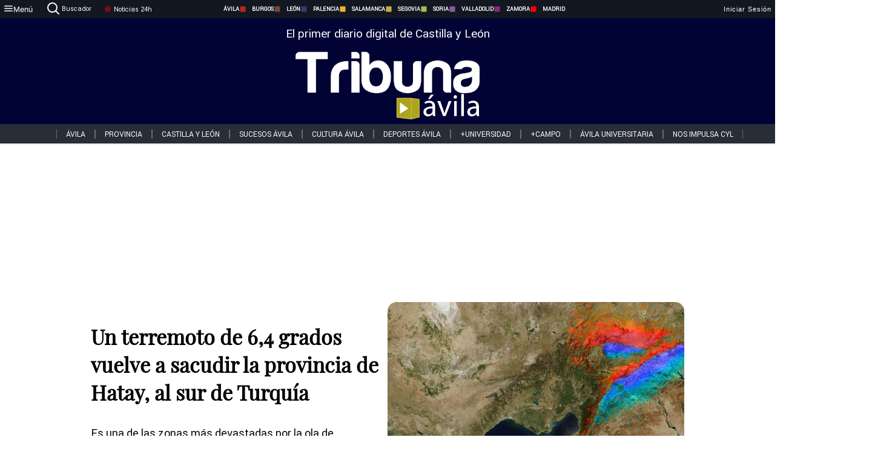

--- FILE ---
content_type: text/html; charset=utf-8
request_url: https://www.tribunaavila.com/noticias/321985/un-terremoto-de-6-4-grados-vuelve-a-sacudir-la-provincia-de-hatay-al-sur-de-turquia
body_size: 71727
content:
<!DOCTYPE html><html lang="es" style="--accent-color:#094e78"><head><link rel="preconnect" href="https://fonts.gstatic.com" crossorigin=""><base href="/"><link rel="Preload" href="/assets/fonts/PlayfairDisplay/PlayfairDisplay-Regular.woff2" as="font" type="font/woff2" crossorigin=""><link rel="Preload" href="/assets/fonts/Roboto/Roboto-Regular.woff2" as="font" type="font/woff2" crossorigin=""><style>@font-face{font-family:"Playfair Display";src:url("/assets/fonts/PlayfairDisplay/PlayfairDisplay-Regular.woff2") format("woff2");font-display:swap}@font-face{font-family:Roboto;src:url("/assets/fonts/Roboto/Roboto-Regular.woff2") format("woff2");font-display:swap}html{overscroll-behavior-y:auto}body{overscroll-behavior-y:auto;margin:0;font-family:Roboto,"Helvetica Neue",sans-serif!important;font-size:16px;overflow-x:clip;min-height:100dvh}</style><!-- Important tags --><meta charset="utf-8"><meta name="viewport" content="width=device-width,initial-scale=1"><title>Un terremoto de 6,4 grados vuelve a sacudir la provincia de Hatay, al sur de Turquía - Tribuna de Ávila.</title><!-- Preconnect links --><link rel="dns-preconnect" href="https://www.tribunavalladolid.com/"><link rel="dns-preconnect" href="https://www.tribunasoria.com/"><link rel="dns-preconnect" href="https://www.tribunaleon.com/"><link rel="dns-preconnect" href="https://www.tribunapalencia.com/"><link rel="dns-preconnect" href="https://www.tribunaburgos.com/"><link rel="dns-preconnect" href="https://www.tribunazamora.com/"><link rel="dns-preconnect" href="https://www.tribunasegovia.com/"><link rel="dns-preconnect" href="https://www.tribunaavila.com/"><link rel="dns-preconnect" href="https://www.tribunasalamanca.com/"><link rel="dns-preconnect" href="https://www.tribunanoticias.es/"><link rel="dns-preconnect" href="https://www.tribuna.isquad.es/"><link rel="dns-preconnect" href="https://tribuna.isquad.es"><link rel="dns-preconnect" href="https://www.google-analytics.com"><link rel="dns-preconnect" href="https://www.googletagmanager.com"><link rel="dns-preconnect" href="https://fonts.googleapis.com"><link rel="dns-preconnect" href="https://fonts.gstatic.com" crossorigin=""><meta name="description" content="Es una de las zonas más devastadas por la ola de terremotos que se han saldado con más de 40.000 fallecidos "><!-- Preload links --><style>@font-face{font-family:'Material Icons';font-style:normal;font-weight:400;font-display:swap;src:url(https://fonts.gstatic.com/s/materialicons/v145/flUhRq6tzZclQEJ-Vdg-IuiaDsNc.woff2) format('woff2')}.material-icons{font-family:'Material Icons';font-weight:400;font-style:normal;font-size:24px;line-height:1;letter-spacing:normal;text-transform:none;display:inline-block;white-space:nowrap;word-wrap:normal;direction:ltr;-webkit-font-feature-settings:'liga';-webkit-font-smoothing:antialiased}</style><!-- Normal links --><link rel="canonical" href="https://www.tribunaavila.com/noticias/321985/un-terremoto-de-6-4-grados-vuelve-a-sacudir-la-provincia-de-hatay-al-sur-de-turquia"><link rel="alternate" type="application/rss+xml" href=""><link rel="icon" type="image/x-icon" href="favicon.ico"><!-- Seo Meta tags --><meta name="theme-color" content="#1976d2"><meta property="og:title" content="Un terremoto de 6,4 grados vuelve a sacudir la provincia de Hatay, al sur de Turquía"><meta property="og:locale" content="es_ES"><meta property="og:image" itemprop="image" content="https://www.tribunasalamanca.com/uploads/imagenes/images/2023/2/20/321985/20230220192019_caratula.jpg"><meta property="og:url" content="https://www.tribunaavila.com/noticias/321985/un-terremoto-de-6-4-grados-vuelve-a-sacudir-la-provincia-de-hatay-al-sur-de-turquia"><meta property="og:description" content="Es una de las zonas más devastadas por la ola de terremotos que se han saldado con más de 40.000 fallecidos "><meta name="twitter:card" content="summary_large_image"><meta property="article:author" content="Teresa Sánchez "><meta property="article:publisher" content="Tribuna de Ávila."><meta property="og:site_name" content="Tribuna de Ávila."><meta property="article:published_time" content="2023-02-20T17:56:00.000Z"><meta property="article:modified_time" content="2023-02-20T17:56:00.000Z"><meta name="DC.title" lang="es" content="Un terremoto de 6,4 grados vuelve a sacudir la provincia de Hatay, al sur de Turquía"><meta name="DC.creator" content="Teresa Sánchez "><meta name="DC.publisher" content="Tribuna de Ávila."><meta name="DC.description" lang="es" content="Es una de las zonas más devastadas por la ola de terremotos que se han saldado con más de 40.000 fallecidos "><meta name="DC.subject" lang="es" content="Es una de las zonas más devastadas por la ola de terremotos que se han saldado con más de 40.000 fallecidos "><meta name="DC.date" scheme="W3CDTF" content="2023-02-20T17:56:00.000Z"><meta name="DC.date.issued" content="2023-02-20T17:56:00.000Z"><meta name="DC.language" scheme="RFC1766" content="es"><meta name="robots" content="max-image-preview:large"><!-- Defer scripts --><link rel="manifest" href="manifest.webmanifest"><meta name="theme-color" content="#1976d2"><!-- Taboola Script --><script type="text/javascript">window._taboola=window._taboola||[],_taboola.push({article:"auto"}),function(e,o,t,n){document.getElementById(n)||(e.async=1,e.src="//cdn.taboola.com/libtrc/tribunacontenidosdigitalessl-network/loader.js",e.id=n,o.parentNode.insertBefore(e,o))}(document.createElement("script"),document.getElementsByTagName("script")[0],0,"tb_loader_script"),window.performance&&"function"==typeof window.performance.mark&&window.performance.mark("tbl_ic")</script><link rel="stylesheet" rel="preload" as="style" onload='this.onload=null,this.rel="stylesheet"' href="styles-57ANUTR2.css"><script async="" src="https://www.googletagmanager.com/gtag/js?id=G-W4JCPBWBN8"></script><style ng-app-id="serverApp">[_ngcontent-serverApp-c1229433375]:root{--color-avila:#eab630;--color-burgos:#b62622;--color-leon:#764731;--color-palencia:#383976;--color-salamanca:#e8b436;--color-segovia:#ceac3f;--color-soria:#9ebf56;--color-valladolid:#8d5b9d;--color-zamora:#852a7a}.sidenav-menu[_ngcontent-serverApp-c1229433375]{background-color:#131722;color:#fff}.mat-drawer-content[_ngcontent-serverApp-c1229433375]{min-height:100dvh;display:flex;flex-direction:column;overflow:unset;max-width:100dvw;overflow-x:clip}.mat-drawer-container[_ngcontent-serverApp-c1229433375]{overflow:unset;max-width:100dvw;overflow-x:clip}.contenedor-sidenav-menu[_ngcontent-serverApp-c1229433375]{background-color:#fff}.home-contenedor[_ngcontent-serverApp-c1229433375]{padding:20px;display:flex;justify-content:center;font-size:14px;max-width:100dvw;overflow-x:clip;flex-grow:1}.home-contenedor.fondo-publicidad-full[_ngcontent-serverApp-c1229433375]{background-repeat:no-repeat;background-attachment:inherit;background-size:100%}.publiFullSticky[_ngcontent-serverApp-c1229433375]{background-attachment:fixed!important}.center-container[_ngcontent-serverApp-c1229433375]:has(#HOME-CABECERA-SKIN:not(:empty))>#HOME-CABECERA[_ngcontent-serverApp-c1229433375]{display:none}.center-container[_ngcontent-serverApp-c1229433375]:has(#HOME-CABECERA-SKIN:empty)>#HOME-CABECERA-SKIN[_ngcontent-serverApp-c1229433375]{display:none}#HOME-CABECERA-SKIN[_ngcontent-serverApp-c1229433375]{width:1010px;min-height:150px;display:flex;justify-content:center;align-items:center;box-sizing:border-box}#HOME-CABECERA[_ngcontent-serverApp-c1229433375]{width:1010px;display:flex;justify-content:center;align-items:center;box-sizing:border-box}#SKY_L_SUP2[_ngcontent-serverApp-c1229433375]:empty,#SKY_L_SUP[_ngcontent-serverApp-c1229433375]:empty,#SKY_R_INF2[_ngcontent-serverApp-c1229433375]:empty,#SKY_R_INF[_ngcontent-serverApp-c1229433375]:empty,#SKY_R_SUP2[_ngcontent-serverApp-c1229433375]:empty,#SKY_R_SUP[_ngcontent-serverApp-c1229433375]:empty{height:0}#SKY_L_INF2[_ngcontent-serverApp-c1229433375],#SKY_L_INF[_ngcontent-serverApp-c1229433375],#SKY_L_SUP2[_ngcontent-serverApp-c1229433375],#SKY_L_SUP[_ngcontent-serverApp-c1229433375]{width:300px;display:flex;flex-direction:column;justify-content:center;align-items:end}#SKY_R_INF2[_ngcontent-serverApp-c1229433375],#SKY_R_INF[_ngcontent-serverApp-c1229433375],#SKY_R_SUP2[_ngcontent-serverApp-c1229433375],#SKY_R_SUP[_ngcontent-serverApp-c1229433375]{width:300px;display:flex;flex-direction:column;justify-content:center;align-items:start}.contenedor-publicidad-sky[_ngcontent-serverApp-c1229433375]{position:sticky!important;top:45px!important;height:100%}.sky-l[_ngcontent-serverApp-c1229433375] img[_ngcontent-serverApp-c1229433375],.sky-l[_ngcontent-serverApp-c1229433375] video[_ngcontent-serverApp-c1229433375],.sky-r[_ngcontent-serverApp-c1229433375] img[_ngcontent-serverApp-c1229433375],.sky-r[_ngcontent-serverApp-c1229433375] video[_ngcontent-serverApp-c1229433375]{width:inherit;max-width:300px}.contenedor-publicidad-header[_ngcontent-serverApp-c1229433375]{width:100%;text-align:center;min-height:90px}.contenedor-publicidad-sky[_ngcontent-serverApp-c1229433375] .sky-l[_ngcontent-serverApp-c1229433375],.contenedor-publicidad-sky[_ngcontent-serverApp-c1229433375] .sky-r[_ngcontent-serverApp-c1229433375]{width:100%}.publicidad-sticky-left[_ngcontent-serverApp-c1229433375],.publicidad-sticky-right[_ngcontent-serverApp-c1229433375]{display:flex;flex-direction:column;position:fixed;top:45px}.publicidad-no-sticky[_ngcontent-serverApp-c1229433375]{display:flex;flex-direction:column}.center-container[_ngcontent-serverApp-c1229433375]{display:flex;flex-direction:column;align-items:center;row-gap:1em}.contenedor-noticias[_ngcontent-serverApp-c1229433375]{position:relative;width:980px}.contenedor-noticias.fondo-publicidad-full[_ngcontent-serverApp-c1229433375]{background-color:#fff;margin-top:10em;padding:2em}.contenedor-noticias[_ngcontent-serverApp-c1229433375]>.contenedor-publicidad[_ngcontent-serverApp-c1229433375]{margin-bottom:24px;z-index:99999}.sidenav-menu[_ngcontent-serverApp-c1229433375]{width:500px}.footer-placeholder[_ngcontent-serverApp-c1229433375]{width:100%}.contenedor-publicidad-footer[_ngcontent-serverApp-c1229433375]{position:fixed;bottom:0;left:50%;transform:translate(-50%);margin-bottom:0!important}.contenedor-publicidad-footer-movil[_ngcontent-serverApp-c1229433375]{display:none}.close-pub[_ngcontent-serverApp-c1229433375]{float:right;display:inline-block;padding:2px 5px;background:#ccc;z-index:99}.stickyGoogle[_ngcontent-serverApp-c1229433375]{min-height:600px!important;height:600px!important;width:320px;margin:0 auto}.publicidadGoogleFullWidth[_ngcontent-serverApp-c1229433375]{width:100%;min-height:50px}.publicidadIntersticial[_ngcontent-serverApp-c1229433375]{position:fixed;inset:0;background-color:#000c;display:flex;align-items:center;justify-content:center;z-index:999999}.publicidadIntersticial[_ngcontent-serverApp-c1229433375] img[_ngcontent-serverApp-c1229433375]{width:100%;object-fit:cover}.publicidadIntersticial[_ngcontent-serverApp-c1229433375] .btnCerrarInstersticial[_ngcontent-serverApp-c1229433375]{position:absolute;bottom:20px;left:50%;transform:translate(-50%);padding:10px 20px;background-color:#094e78;color:#fff;border:none;border-radius:4px;font-size:16px;font-weight:700;cursor:pointer;transition:background-color .3s ease}.publicidadIntersticial[_ngcontent-serverApp-c1229433375] .btnCerrarInstersticial[_ngcontent-serverApp-c1229433375]:hover{background-color:#073c5c}@media only screen and (max-width:1645px){.sidenav-menu[_ngcontent-serverApp-c1229433375]{width:400px}}@media only screen and (max-width:1150px){.home-contenedor[_ngcontent-serverApp-c1229433375]>.contenedor-publicidad-sky[_ngcontent-serverApp-c1229433375]{display:none}.home-contenedor[_ngcontent-serverApp-c1229433375]{margin:30px;display:flex}}@media only screen and (max-width:992px){#HOME-CABECERA-SKIN[_ngcontent-serverApp-c1229433375],.contenedor-noticias[_ngcontent-serverApp-c1229433375]{width:750px}}@media only screen and (max-width:768px){#HOME-CABECERA-SKIN[_ngcontent-serverApp-c1229433375],#HOME-CABECERA[_ngcontent-serverApp-c1229433375]{display:none}.sidenav-menu[_ngcontent-serverApp-c1229433375]{width:65%!important}mat-sidenav[_ngcontent-serverApp-c1229433375]{position:fixed;top:0;overflow:auto}.home-contenedor[_ngcontent-serverApp-c1229433375]{margin:65px 10px 10px;padding:0}.center-container[_ngcontent-serverApp-c1229433375]{width:100%}.contenedor-noticias[_ngcontent-serverApp-c1229433375]{width:100%;min-width:0}.contenedor-publicidad[_ngcontent-serverApp-c1229433375],.contenedor-publicidad[_ngcontent-serverApp-c1229433375] img[_ngcontent-serverApp-c1229433375]{width:100%}.contenedor-publicidad-header[_ngcontent-serverApp-c1229433375]{display:none}.home-contenedor.fondo-publicidad-full[_ngcontent-serverApp-c1229433375]{background-image:unset}.contenedor-noticias.fondo-publicidad-full[_ngcontent-serverApp-c1229433375]{margin-top:0;padding:0}}@media only screen and (max-width:480px){.contenedor-publicidad-footer[_ngcontent-serverApp-c1229433375]{display:none}.contenedor-publicidad-footer-movil[_ngcontent-serverApp-c1229433375]{display:block;position:fixed;bottom:0;left:50%;transform:translate(-50%);margin-bottom:0!important}}</style><style ng-app-id="serverApp">.header-movil[_ngcontent-serverApp-c2748453626]{display:none}.header-desktop[_ngcontent-serverApp-c2748453626]{display:block}@media (max-width:780px){.header-movil[_ngcontent-serverApp-c2748453626]{display:block}.header-desktop[_ngcontent-serverApp-c2748453626]{display:none}}</style><style ng-app-id="serverApp">footer[_ngcontent-serverApp-c924445457]{--color-texto-uno:#ffffff;--color-texto-dos:#ffffff;--color-fondo-newsletter:#0a4b75;--color-fondo-links:#000434;margin-top:3em;min-height:360px}form[_ngcontent-serverApp-c924445457]{display:inline-flex;gap:1em;flex-wrap:wrap}input[_ngcontent-serverApp-c924445457]{height:35px;border:none;padding:0 1em}.spacer[_ngcontent-serverApp-c924445457]{margin:auto}.newsform[_ngcontent-serverApp-c924445457] input[_ngcontent-serverApp-c924445457]::placeholder{color:var(--color-fondo-links);opacity:1}[_ngcontent-serverApp-c924445457]:-ms-input-placeholder{color:var(--color-fondo-links)}[_ngcontent-serverApp-c924445457]::-ms-input-placeholder{color:var(--color-fondo-links)}.subButton[_ngcontent-serverApp-c924445457]{border:none;color:#fff;background-color:var(--color-fondo-links);--mdc-text-button-label-text-color:#ffffff;padding:.8em 1.5em;letter-spacing:1px}.txt-newsletter[_ngcontent-serverApp-c924445457]{text-align:left;color:var(--color-texto-uno);margin-bottom:.5em}.first[_ngcontent-serverApp-c924445457]{background-color:var(--color-fondo-newsletter);display:flex;justify-content:center;padding-top:2em;padding-bottom:2em}.first-container[_ngcontent-serverApp-c924445457]{width:60%;display:flex;justify-content:var(--align-firstContainer,space-between)}.rrssbutton[_ngcontent-serverApp-c924445457]{height:35px;width:35px;border-radius:50%;background-color:var(--color-fondo-links);display:flex;justify-content:center;align-items:center;margin-left:.5em}.txt-rrss[_ngcontent-serverApp-c924445457]{text-align:right;color:var(--color-texto-dos);margin-bottom:.5em}.rrss[_ngcontent-serverApp-c924445457]{display:flex}.footer-nav[_ngcontent-serverApp-c924445457]{flex-grow:1}.footer-header[_ngcontent-serverApp-c924445457]{font-weight:700;color:#fff;margin-bottom:.5em}.footer-nav[_ngcontent-serverApp-c924445457] a[_ngcontent-serverApp-c924445457]{font-size:.9em;color:#fff;text-decoration:none;cursor:pointer;display:block}.second[_ngcontent-serverApp-c924445457]{background-color:var(--color-fondo-links);display:flex;justify-content:center;padding-top:2.5em;padding-bottom:2.5em}.second-container[_ngcontent-serverApp-c924445457]{width:60%;display:flex}.container-left[_ngcontent-serverApp-c924445457]{justify-content:left}.container-left[_ngcontent-serverApp-c924445457] .footer-nav[_ngcontent-serverApp-c924445457]{margin-right:auto}.container-left[_ngcontent-serverApp-c924445457] .footer-nav[_ngcontent-serverApp-c924445457]>[_ngcontent-serverApp-c924445457]{text-align:left}.text-right[_ngcontent-serverApp-c924445457]{text-align:right}.container-right[_ngcontent-serverApp-c924445457] .footer-nav[_ngcontent-serverApp-c924445457]>[_ngcontent-serverApp-c924445457]{text-align:right}.link-spacer[_ngcontent-serverApp-c924445457]{padding-bottom:8px}.showFooter[_ngcontent-serverApp-c924445457]{visibility:hidden}.custom-modal--container[_ngcontent-serverApp-c924445457]{position:fixed;inset:0;display:flex;justify-content:center;align-items:center;z-index:10000;background-color:#000000cb}.custom-modal--container[_ngcontent-serverApp-c924445457]>.text[_ngcontent-serverApp-c924445457]{background:#fff;padding:32px;display:flex;flex-direction:column;align-items:center;border-radius:5px}@media only screen and (max-width:916px){.first-container[_ngcontent-serverApp-c924445457]{width:65%}.second-container[_ngcontent-serverApp-c924445457]{width:75%}}@media only screen and (max-width:770px){.first-container[_ngcontent-serverApp-c924445457]{width:80%;display:flex;justify-content:center;flex-direction:column;margin:0 1em}.text-right[_ngcontent-serverApp-c924445457]{text-align:unset}.newsletter-container[_ngcontent-serverApp-c924445457]{margin-bottom:1em}.txt-rrss[_ngcontent-serverApp-c924445457]{text-align:var(--align-text-footer,left)}.rrssbutton[_ngcontent-serverApp-c924445457]{margin-left:0;margin-right:.5em}.second-container[_ngcontent-serverApp-c924445457]{padding:1em;width:100%;display:grid;grid-template:"1fr 1fr" "1fr 1fr";justify-content:center;align-items:flex-start;gap:8%}.second-container[_ngcontent-serverApp-c924445457] .footer-nav[_ngcontent-serverApp-c924445457]:first-child{order:2}.second-container[_ngcontent-serverApp-c924445457] .footer-nav[_ngcontent-serverApp-c924445457]:nth-child(2){order:4}.second-container[_ngcontent-serverApp-c924445457] .footer-nav[_ngcontent-serverApp-c924445457]:nth-child(3){margin-left:1em;order:1}.second-container[_ngcontent-serverApp-c924445457] .footer-nav[_ngcontent-serverApp-c924445457]:nth-child(4){margin-left:1em;order:3}.container-left[_ngcontent-serverApp-c924445457]{margin-bottom:1.5em}.footer-nav[_ngcontent-serverApp-c924445457]{flex-direction:column;display:flex;justify-content:center;flex-grow:0}.container-right[_ngcontent-serverApp-c924445457] .footer-nav[_ngcontent-serverApp-c924445457]>[_ngcontent-serverApp-c924445457]{text-align:left}}</style><style ng-app-id="serverApp">.contenedor-menu-burguer[_ngcontent-serverApp-c1795196411]{width:100%;background-color:var(--background-menu-color);position:sticky;height:30px;z-index:99998;top:0}.nav-menu-burguer[_ngcontent-serverApp-c1795196411]{width:100%;height:100%;margin:0 auto;text-align:center;display:flex;color:#fff;font-size:.75em!important;justify-content:space-between}.nav-menu-burguer[_ngcontent-serverApp-c1795196411] .nav-3-columns[_ngcontent-serverApp-c1795196411]{text-align:left;display:flex;flex:1}.nav-menu-burguer[_ngcontent-serverApp-c1795196411] .nav-3-columns[_ngcontent-serverApp-c1795196411] div[_ngcontent-serverApp-c1795196411]{align-self:center}.nav-menu-burguer[_ngcontent-serverApp-c1795196411] .nav-3-columns[_ngcontent-serverApp-c1795196411] .menu-burguer-btn[_ngcontent-serverApp-c1795196411]{background-color:transparent;--mdc-text-button-label-text-color:var(--color-texto-boton-burguer);height:30px;overflow:hidden;display:flex;align-items:center;justify-content:center;gap:8px;border:none}.nav-menu-burguer[_ngcontent-serverApp-c1795196411] .nav-3-columns[_ngcontent-serverApp-c1795196411] .menu-burguer-btn[_ngcontent-serverApp-c1795196411] span[_ngcontent-serverApp-c1795196411]{color:#fff;font-style:Roboto,sans-serif}.nav-menu-burguer[_ngcontent-serverApp-c1795196411] .nav-3-columns[_ngcontent-serverApp-c1795196411] .menu-burguer-btn[_ngcontent-serverApp-c1795196411]:hover{cursor:pointer}.nav-menu-burguer[_ngcontent-serverApp-c1795196411] .nav-3-columns[_ngcontent-serverApp-c1795196411] .buscador[_ngcontent-serverApp-c1795196411]{vertical-align:center;font-size:1.2em;display:flex;flex-direction:row;align-items:center;cursor:pointer;margin:0 1.5em;justify-content:center}.nav-menu-burguer[_ngcontent-serverApp-c1795196411] .nav-4-columns[_ngcontent-serverApp-c1795196411]{align-self:center;font-size:1em;font-weight:600;text-transform:uppercase;display:flex;gap:3rem;height:100%;align-items:center}.nav-menu-burguer[_ngcontent-serverApp-c1795196411] .nav-contacto[_ngcontent-serverApp-c1795196411]{font-size:1.2em;display:flex;align-items:center;color:inherit;text-decoration:none}.nav-menu-burguer[_ngcontent-serverApp-c1795196411] .nav-login[_ngcontent-serverApp-c1795196411]{font-size:1.2em;display:flex;flex:1;justify-content:flex-end;column-gap:1em}.nav-menu-burguer[_ngcontent-serverApp-c1795196411] .nav-login[_ngcontent-serverApp-c1795196411] .icon-login[_ngcontent-serverApp-c1795196411]{display:none;vertical-align:middle}.nav-menu-burguer[_ngcontent-serverApp-c1795196411] .nav-login[_ngcontent-serverApp-c1795196411] .icon-login[_ngcontent-serverApp-c1795196411] a[_ngcontent-serverApp-c1795196411]{display:block;margin-right:15px}.nav-menu-burguer[_ngcontent-serverApp-c1795196411] .nav-login[_ngcontent-serverApp-c1795196411] div[_ngcontent-serverApp-c1795196411]{white-space:nowrap;align-self:center;cursor:pointer;display:flex;gap:1em}.nav-menu-burguer[_ngcontent-serverApp-c1795196411] .nav-login[_ngcontent-serverApp-c1795196411] div[_ngcontent-serverApp-c1795196411] a[_ngcontent-serverApp-c1795196411]{color:#fff;text-decoration:none}.noticias24hrs[_ngcontent-serverApp-c1795196411] a[_ngcontent-serverApp-c1795196411]{margin-left:0!important}.play-radio[_ngcontent-serverApp-c1795196411]{cursor:pointer;margin-top:.25rem;margin-left:.25rem}.news-24hours[_ngcontent-serverApp-c1795196411]{text-decoration:none;color:#fff}.register-btn[_ngcontent-serverApp-c1795196411]{display:flex;background:0 0;border:none;color:#fff;font-size:1em;letter-spacing:1px;border-radius:5px;--mdc-text-button-label-text-color:#ffffff}.register-btn[_ngcontent-serverApp-c1795196411]:hover{cursor:pointer}.txt-buscador[_ngcontent-serverApp-c1795196411]{margin-left:.2em;margin-bottom:.1em}.nav-menu-burguer .nav-4-columns .item>a{display:flex;align-items:center}.logo-mobile[_ngcontent-serverApp-c1795196411]{display:none;align-self:center;font-size:1em;font-weight:500;text-transform:uppercase;max-height:33px;width:4rem;height:100%}.btn-sesion[_ngcontent-serverApp-c1795196411]{display:flex;background:0 0;border:none;color:#fff;font-size:1em;letter-spacing:1px;--mdc-text-button-label-text-color:#ffffff}.btn-sesion[_ngcontent-serverApp-c1795196411]:hover{cursor:pointer}.container-buscador[_ngcontent-serverApp-c1795196411]{display:flex;padding:10px;position:fixed;top:40px;border-radius:0 0 5px 5px;background-color:#131722}.container-buscador[_ngcontent-serverApp-c1795196411] .form-buscador[_ngcontent-serverApp-c1795196411]{display:flex;flex-direction:row}.container-buscador[_ngcontent-serverApp-c1795196411] .form-buscador[_ngcontent-serverApp-c1795196411] input[_ngcontent-serverApp-c1795196411]{border:0;outline:0;background:0 0;border-bottom:1px solid #fff;color:#fff;margin-left:1em;margin-right:1em}.container-buscador[_ngcontent-serverApp-c1795196411] .form-buscador[_ngcontent-serverApp-c1795196411] input[_ngcontent-serverApp-c1795196411]::placeholder{color:#595959}.container-buscador[_ngcontent-serverApp-c1795196411] .form-buscador[_ngcontent-serverApp-c1795196411] input[_ngcontent-serverApp-c1795196411]:hover{cursor:auto}.container-buscador[_ngcontent-serverApp-c1795196411] .form-buscador[_ngcontent-serverApp-c1795196411]:hover{cursor:pointer}.btn-login[_ngcontent-serverApp-c1795196411]{border:none;background:0 0;color:#fff;letter-spacing:2px}.btn-login[_ngcontent-serverApp-c1795196411]:hover{cursor:pointer}.logOut--container[_ngcontent-serverApp-c1795196411]{position:sticky}.logOut--container[_ngcontent-serverApp-c1795196411] .logOut--button[_ngcontent-serverApp-c1795196411]{position:fixed;background-color:#fff;right:0;border:none;border-radius:5px;letter-spacing:1px;padding:2em 0}.logOut--container[_ngcontent-serverApp-c1795196411] .logOut--button[_ngcontent-serverApp-c1795196411]:hover{cursor:pointer}.logOut--container[_ngcontent-serverApp-c1795196411] .logOut--button[_ngcontent-serverApp-c1795196411]:hover span[_ngcontent-serverApp-c1795196411]{background-color:#0001}.logOut--container[_ngcontent-serverApp-c1795196411] .logOut--button[_ngcontent-serverApp-c1795196411] span[_ngcontent-serverApp-c1795196411]{padding:1em;font-size:1.2em}@media only screen and (max-width:1620px){.nav-menu-burguer[_ngcontent-serverApp-c1795196411] .nav-4-columns[_ngcontent-serverApp-c1795196411]{gap:2rem}}@media only screen and (max-width:1500px){.contenedor-menu-burguer[_ngcontent-serverApp-c1795196411]{font-size:15px}.nav-menu-burguer[_ngcontent-serverApp-c1795196411] .nav-4-columns[_ngcontent-serverApp-c1795196411] .item[_ngcontent-serverApp-c1795196411]{margin:0 .5em}.nav-menu-burguer[_ngcontent-serverApp-c1795196411] .nav-4-columns[_ngcontent-serverApp-c1795196411]{gap:0}}@media only screen and (max-width:1280px){.contenedor-menu-burguer[_ngcontent-serverApp-c1795196411]{font-size:12px}}@media only screen and (max-width:1279px){#buscador[_ngcontent-serverApp-c1795196411],#login[_ngcontent-serverApp-c1795196411]{display:none}}@media only screen and (max-width:1150px){.nav-menu-burguer[_ngcontent-serverApp-c1795196411] .nav-3-columns[_ngcontent-serverApp-c1795196411] .menu-burguer-btn[_ngcontent-serverApp-c1795196411] span[_ngcontent-serverApp-c1795196411],.nav-menu-burguer[_ngcontent-serverApp-c1795196411] .nav-4-columns[_ngcontent-serverApp-c1795196411]{display:none}}@media only screen and (max-width:780px){.contenedor-menu-burguer[_ngcontent-serverApp-c1795196411]{background-color:var(--background-menu-color-movil);height:54px}.logo-mobile[_ngcontent-serverApp-c1795196411]{flex:auto;display:block}.nav-menu-burguer[_ngcontent-serverApp-c1795196411]{height:100%}.nav-menu-burguer[_ngcontent-serverApp-c1795196411] .nav-login[_ngcontent-serverApp-c1795196411]{padding-right:5px}.nav-menu-burguer[_ngcontent-serverApp-c1795196411] .nav-login[_ngcontent-serverApp-c1795196411] div[_ngcontent-serverApp-c1795196411]{padding:0}.nav-menu-burguer[_ngcontent-serverApp-c1795196411] .nav-login[_ngcontent-serverApp-c1795196411] .txt-login[_ngcontent-serverApp-c1795196411]{display:none}.nav-menu-burguer[_ngcontent-serverApp-c1795196411] .nav-login[_ngcontent-serverApp-c1795196411] .btn-sesion[_ngcontent-serverApp-c1795196411]{min-width:16px}.nav-menu-burguer[_ngcontent-serverApp-c1795196411] .nav-login[_ngcontent-serverApp-c1795196411] .icon-login[_ngcontent-serverApp-c1795196411]{display:inline-block}.nav-menu-burguer[_ngcontent-serverApp-c1795196411] .nav-3-columns[_ngcontent-serverApp-c1795196411] .menu-burguer-btn[_ngcontent-serverApp-c1795196411]{background-color:transparent;height:100%;min-width:53px;padding:0;left:10px;top:50%;border:none}.nav-menu-burguer[_ngcontent-serverApp-c1795196411] .nav-3-columns[_ngcontent-serverApp-c1795196411] .menu-burguer-btn[_ngcontent-serverApp-c1795196411] .mat-icon[_ngcontent-serverApp-c1795196411]{font-size:1.45rem;width:1.45rem;height:1.45rem}.nav-menu-burguer[_ngcontent-serverApp-c1795196411] .nav-3-columns[_ngcontent-serverApp-c1795196411] .buscador[_ngcontent-serverApp-c1795196411]{margin-left:.5em}.sidenav-menu[_ngcontent-serverApp-c1795196411]{width:65%!important}.buscador[_ngcontent-serverApp-c1795196411],.container-login[_ngcontent-serverApp-c1795196411],.container-register[_ngcontent-serverApp-c1795196411],.radioTxt[_ngcontent-serverApp-c1795196411],.radio[_ngcontent-serverApp-c1795196411],.txt-buscador[_ngcontent-serverApp-c1795196411],.txt-login[_ngcontent-serverApp-c1795196411]{display:none!important}}@media only screen and (max-width:464px){.register-btn[_ngcontent-serverApp-c1795196411]{display:none}.nav-menu-burguer[_ngcontent-serverApp-c1795196411] .nav-login[_ngcontent-serverApp-c1795196411],.nav-menu-burguer[_ngcontent-serverApp-c1795196411] .nav-login[_ngcontent-serverApp-c1795196411] div[_ngcontent-serverApp-c1795196411]{padding:0}.nav-menu-burguer[_ngcontent-serverApp-c1795196411] .nav-login[_ngcontent-serverApp-c1795196411] .btn-sesion[_ngcontent-serverApp-c1795196411]{min-width:0}.nav-menu-burguer[_ngcontent-serverApp-c1795196411] .nav-3-columns[_ngcontent-serverApp-c1795196411] .buscador[_ngcontent-serverApp-c1795196411]{display:none}}@keyframes _ngcontent-serverApp-c1795196411_flickerAnimation{0%{opacity:1}50%{opacity:0}to{opacity:1}}@-o-keyframes flickerAnimation{0%{opacity:1}50%{opacity:0}to{opacity:1}}@-moz-keyframes flickerAnimation{0%{opacity:1}50%{opacity:0}to{opacity:1}}@-webkit-keyframes _ngcontent-serverApp-c1795196411_flickerAnimation{0%{opacity:1}50%{opacity:0}to{opacity:1}}.animate-flicker[_ngcontent-serverApp-c1795196411]{-webkit-animation:_ngcontent-serverApp-c1795196411_flickerAnimation 1s infinite;-moz-animation:flickerAnimation 1s infinite;-o-animation:flickerAnimation 1s infinite;animation:_ngcontent-serverApp-c1795196411_flickerAnimation 1s infinite}.icon-circle[_ngcontent-serverApp-c1795196411]{height:10px;width:10px;background-color:red;border-radius:50%;display:inline-block;margin:5px}</style><style ng-app-id="serverApp">.header[_ngcontent-serverApp-c2647492551]{position:fixed;top:54px;width:100%;z-index:1000}.header[_ngcontent-serverApp-c2647492551] .sub-header[_ngcontent-serverApp-c2647492551]{display:flex;max-height:50px;padding:0;background-color:var(--color-fondo-menu,#eee);top:0;margin-top:0;transition:margin .4s ease-in-out;z-index:1;align-items:center;height:50px}.header[_ngcontent-serverApp-c2647492551] .sub-header[_ngcontent-serverApp-c2647492551] .buscador[_ngcontent-serverApp-c2647492551]{width:fit-content;max-width:200px;height:fit-content;position:relative;min-width:50px}.header[_ngcontent-serverApp-c2647492551] .sub-header[_ngcontent-serverApp-c2647492551] .buscador[_ngcontent-serverApp-c2647492551] .search_form[_ngcontent-serverApp-c2647492551]{display:flex;align-items:center}.header[_ngcontent-serverApp-c2647492551] .sub-header[_ngcontent-serverApp-c2647492551] .buscador[_ngcontent-serverApp-c2647492551] .search_form[_ngcontent-serverApp-c2647492551] .btn-search[_ngcontent-serverApp-c2647492551]{background:0 0;position:absolute;right:0;border:none}.header[_ngcontent-serverApp-c2647492551] .sub-header[_ngcontent-serverApp-c2647492551] .spacer[_ngcontent-serverApp-c2647492551]{margin:0 auto}.header[_ngcontent-serverApp-c2647492551] .sub-header[_ngcontent-serverApp-c2647492551] .toggle-group[_ngcontent-serverApp-c2647492551]{display:flex;height:100%}.header[_ngcontent-serverApp-c2647492551] .sub-header[_ngcontent-serverApp-c2647492551] .toggle-group[_ngcontent-serverApp-c2647492551] button[_ngcontent-serverApp-c2647492551]{border:solid 1px rgb(224.4,224.4,224.4);border-radius:4px;padding:0 12px;background:#fff}.header[_ngcontent-serverApp-c2647492551] .sub-header[_ngcontent-serverApp-c2647492551] .toggle-group[_ngcontent-serverApp-c2647492551] .selected[_ngcontent-serverApp-c2647492551]{background:#e0e0e0;color:#393876}.header[_ngcontent-serverApp-c2647492551] .sub-header[_ngcontent-serverApp-c2647492551] .btn-login[_ngcontent-serverApp-c2647492551]{padding:0 12px;border:none}.header[_ngcontent-serverApp-c2647492551] .sub-header[_ngcontent-serverApp-c2647492551] .radio[_ngcontent-serverApp-c2647492551]{display:flex;flex-direction:row;justify-content:center;align-items:center;min-width:50px;text-decoration:none;gap:5px;margin-left:12px}.header[_ngcontent-serverApp-c2647492551] .sub-header[_ngcontent-serverApp-c2647492551] .radio[_ngcontent-serverApp-c2647492551] .radioIcon[_ngcontent-serverApp-c2647492551]{margin-left:0;display:inline-block;position:relative;vertical-align:top;font-size:1.4rem;height:1.4rem;width:1.4rem}.input-search[_ngcontent-serverApp-c2647492551]{height:45px;width:36px;border-style:none;padding:0 0 0 .5em;font-size:16px;font-family:Roboto,Times New Roman,Times,serif;font-weight:400;transition:all .25s cubic-bezier(0,.11,.35,2);background-color:#ffffff0d;color:#000}.input-search[_ngcontent-serverApp-c2647492551]::placeholder{color:#000}.showInput[_ngcontent-serverApp-c2647492551]{width:150px;border-radius:0;background-color:#ffffff0d;padding-right:50px}.closeInput[_ngcontent-serverApp-c2647492551]{visibility:hidden;width:0;transition:visibility 0s,all .25s cubic-bezier(0,.11,.35,2)}@keyframes _ngcontent-serverApp-c2647492551_flickerAnimation{0%{opacity:1}50%{opacity:0}to{opacity:1}}@-o-keyframes flickerAnimation{0%{opacity:1}50%{opacity:0}to{opacity:1}}@-moz-keyframes flickerAnimation{0%{opacity:1}50%{opacity:0}to{opacity:1}}@-webkit-keyframes _ngcontent-serverApp-c2647492551_flickerAnimation{0%{opacity:1}50%{opacity:0}to{opacity:1}}.animate-flicker[_ngcontent-serverApp-c2647492551]{justify-content:center;-webkit-animation:_ngcontent-serverApp-c2647492551_flickerAnimation 1s infinite;-moz-animation:flickerAnimation 1s infinite;-o-animation:flickerAnimation 1s infinite;animation:_ngcontent-serverApp-c2647492551_flickerAnimation 1s infinite}@media only screen and (max-width:576px){.btn-reels[_ngcontent-serverApp-c2647492551]{display:flex;justify-content:center;align-items:center}}@media only screen and (max-width:375px){.showInput[_ngcontent-serverApp-c2647492551]{width:102px;border-radius:0;background-color:#ffffff0d;padding-right:50px}}.animate-flicker-reels[_ngcontent-serverApp-c2647492551]{-webkit-animation:_ngcontent-serverApp-c2647492551_flickerAnimation 2s infinite;-moz-animation:flickerAnimation 2s infinite;-o-animation:flickerAnimation 2s infinite;animation:_ngcontent-serverApp-c2647492551_flickerAnimation 2s infinite}@keyframes _ngcontent-serverApp-c2647492551_zoomInOut{0%,to{transform:scale(1)}50%{transform:scale(1.1)}}</style><style ng-app-id="serverApp">.nav-home-submenu[_ngcontent-serverApp-c3860441484]{margin-top:var(--marginTop-nav-home-submenu,0);width:100%;background:linear-gradient(var(--color-inicial-nav),var(--color-final-nav));padding:3px 0;align-self:center;font-size:.9em;text-align:center;font-family:Roboto,Helvetica Neue,sans-serif}.nav-home-submenu-contenedor[_ngcontent-serverApp-c3860441484]{width:98%;margin:0;display:flex;color:var(--color-texto)}.nav-home-submenu-contenedor[_ngcontent-serverApp-c3860441484] [_ngcontent-serverApp-c3860441484]{align-self:center;vertical-align:middle}.nav-home-noticias[_ngcontent-serverApp-c3860441484]{font-size:.8em;font-family:Roboto,Helvetica Neue,sans-serif;display:flex;text-align:center;flex:15;padding:0 .5em;flex-direction:row;overflow-y:auto}.nav-home-noticias[_ngcontent-serverApp-c3860441484] .noticias[_ngcontent-serverApp-c3860441484]{flex:1;cursor:pointer;font-size:1.1em}.blogs[_ngcontent-serverApp-c3860441484],.revista[_ngcontent-serverApp-c3860441484]{border-right:1px solid #595959;padding:0 1.5em}.shop[_ngcontent-serverApp-c3860441484]{border-right:1px solid #595959;color:#db3035;font-weight:bolder;padding:0 1.5em}.blogs[_ngcontent-serverApp-c3860441484] a[_ngcontent-serverApp-c3860441484],.revista[_ngcontent-serverApp-c3860441484] a[_ngcontent-serverApp-c3860441484],.shop[_ngcontent-serverApp-c3860441484] a[_ngcontent-serverApp-c3860441484]{color:inherit;text-decoration:none}@media only screen and (max-width:768px){.nav-home-noticias[_ngcontent-serverApp-c3860441484]{display:none;flex:5}.nav-home-submenu[_ngcontent-serverApp-c3860441484]{display:none}}@media only screen and (max-width:464px){.nav-home-submenu[_ngcontent-serverApp-c3860441484]{display:none}}</style><style ng-app-id="serverApp">.contenedor-logo-menu[_ngcontent-serverApp-c3268598383]{background:var(--background-image-url,none);background-size:100% 100%!important;height:175px;max-height:175px;display:flex;justify-content:center}.contenedor-logo-menu[_ngcontent-serverApp-c3268598383] .main-logo[_ngcontent-serverApp-c3268598383]{display:flex;align-items:center;justify-content:center;flex-direction:column;text-decoration:none}.contenedor-logo-menu[_ngcontent-serverApp-c3268598383] .main-logo[_ngcontent-serverApp-c3268598383] .first-newspaper[_ngcontent-serverApp-c3268598383]{color:#fff;font-size:19px;margin:10px 0 16px}@media (max-width:768px){.contenedor-logo-menu[_ngcontent-serverApp-c3268598383]{display:none}}</style><style ng-app-id="serverApp">.black-stripe[_ngcontent-serverApp-c2184320303]{display:flex;justify-content:center;background:var(--color-fondo);width:100%;height:var(--container-height,2.5em);border-bottom:2px solid #e9e9e9}.contenedor-menu-secundario[_ngcontent-serverApp-c2184320303]{display:inline-flex;margin:0 auto;font-size:var(--font-size, 14px);overflow:hidden}.contenedor-menu-secundario[_ngcontent-serverApp-c2184320303] .menu-secundario[_ngcontent-serverApp-c2184320303]{display:flex;justify-content:var(--secondary-flex,center);margin:0 auto;list-style:none;align-items:center;font-family:Roboto,Helvetica Neue,sans-serif;font-weight:400;overflow:hidden;scroll-behavior:smooth}.contenedor-menu-secundario[_ngcontent-serverApp-c2184320303] .menu-secundario[_ngcontent-serverApp-c2184320303] li[_ngcontent-serverApp-c2184320303] a[_ngcontent-serverApp-c2184320303]{padding:0 15px;display:block;width:auto;text-decoration:none;color:var(--color-texto-slick);text-transform:uppercase;white-space:nowrap;font-weight:var(--texto-weight,400)!important}.contenedor-menu-secundario[_ngcontent-serverApp-c2184320303] .menu-secundario[_ngcontent-serverApp-c2184320303] li[_ngcontent-serverApp-c2184320303] a[_ngcontent-serverApp-c2184320303]:hover{text-decoration:underline;text-underline-position:under}.contenedor-menu-secundario[_ngcontent-serverApp-c2184320303] .menu-secundario[_ngcontent-serverApp-c2184320303] .decoracion-lateral[_ngcontent-serverApp-c2184320303]{border-right:1px rgba(255,255,255,.5) groove;border-left:1px rgba(255,255,255,.5) groove}.contenedor-menu-secundario[_ngcontent-serverApp-c2184320303] .btn-left[_ngcontent-serverApp-c2184320303],.contenedor-menu-secundario[_ngcontent-serverApp-c2184320303] .btn-right[_ngcontent-serverApp-c2184320303]{font-size:var(--btn-size, 2em);height:100%;width:2em;color:var(--color-texto-slick);display:flex;justify-content:center;align-items:center}@media only screen and (max-width:1450px){.contenedor-menu-secundario[_ngcontent-serverApp-c2184320303]{width:100%;font-size:14px}}@media only screen and (max-width:1280px){.contenedor-menu-secundario[_ngcontent-serverApp-c2184320303]{width:100%;font-size:12px}}@media only screen and (max-width:1100px){.contenedor-menu-secundario[_ngcontent-serverApp-c2184320303]{font-size:10px}}@media only screen and (max-width:750px){.black-stripe[_ngcontent-serverApp-c2184320303],.btn-left[_ngcontent-serverApp-c2184320303],.btn-right[_ngcontent-serverApp-c2184320303],.menu-secundario[_ngcontent-serverApp-c2184320303]{display:none}.contenedor-menu-secundario[_ngcontent-serverApp-c2184320303]{height:0}}</style><style ng-app-id="serverApp">img[_ngcontent-serverApp-c1304494122]{background-size:cover;background-color:#eaeaea}.img-container[_ngcontent-serverApp-c1304494122]{position:relative;width:auto}.hidden-image[_ngcontent-serverApp-c1304494122]{visibility:hidden}.image[_ngcontent-serverApp-c1304494122]{color:#777;font-family:Arial,sans-serif;text-align:center;display:flex;justify-content:center;align-items:center;font-size:.9rem;font-weight:600;height:auto;max-width:100%;aspect-ratio:97/55;border-radius:var(--round-noticias,none)}.imagen-autor[_ngcontent-serverApp-c1304494122]{aspect-ratio:1;display:block;border-radius:50%;border:1px solid #fff;background-color:#eaeaea;object-fit:cover}.img-nextprev[_ngcontent-serverApp-c1304494122]{width:100%;object-fit:cover;border-radius:5px;height:5em}.no-radius[_ngcontent-serverApp-c1304494122]{border-radius:0!important;display:block}figure[_ngcontent-serverApp-c1304494122]{margin:0}.avatar_autor[_ngcontent-serverApp-c1304494122]{width:40px;height:40px;border-radius:50%;vertical-align:middle;margin-right:5px}.noticia-imagen[_ngcontent-serverApp-c1304494122]{width:100%;height:100%;border-bottom:1px solid #ddd;border-radius:10%;object-fit:cover}figure[_ngcontent-serverApp-c1304494122]:has(img.noticia-imagen){height:100%}.logo-mobile-img[_ngcontent-serverApp-c1304494122]{object-fit:contain;max-height:33px;width:100%;cursor:pointer;background-color:transparent}.logo-main[_ngcontent-serverApp-c1304494122]{max-height:116px;width:auto;height:auto;background-color:transparent}</style><meta property="og:type" content="article"><style ng-app-id="serverApp">svg[_ngcontent-serverApp-c2730034370]{background:0 0}svg[_ngcontent-serverApp-c2730034370] path[_ngcontent-serverApp-c2730034370]{stroke:#fff}@media screen and (max-width:1150px){svg[_ngcontent-serverApp-c2730034370] path[_ngcontent-serverApp-c2730034370]{stroke:#000}}</style><style ng-app-id="serverApp">svg[_ngcontent-serverApp-c134745214]{width:16px}@media screen and (max-width:1150px){svg[_ngcontent-serverApp-c134745214]{width:24px}}</style><script type="application/ld+json" id="WebSiteStructData">{"@type":"WebSite","name":"Tribuna de Ávila.","description":"Noticias sobre Ávila y su provincia. Deportes, sucesos, cultura, economía, empresas, en tu periódico digital de Ávila.","image":{"@type":"ImageObject","url":"https://www.tribunaavila.com/assets/images/logo-tribuna-avila.webp"},"url":"/assets/images/logo-cuadrado-avila.webp","copyrightHolder":{"@id":""}}</script><script type="application/ld+json" id="NewsMediaStructData">{"@type":"NewsMediaOrganization"}</script><style ng-app-id="serverApp">svg[_ngcontent-serverApp-c1867885363]{vertical-align:middle;color:#fff;-webkit-text-fill-color:#fff}</style><style ng-app-id="serverApp">svg[_ngcontent-serverApp-c850293725]{vertical-align:middle;width:30px}</style><style ng-app-id="serverApp">svg[_ngcontent-serverApp-c2355348685]{vertical-align:middle;color:#fff;-webkit-text-fill-color:#fff}</style><style ng-app-id="serverApp">svg[_ngcontent-serverApp-c4007533606]{vertical-align:middle}</style><style ng-app-id="serverApp">.row-2-columns[_ngcontent-serverApp-c1168076327]{width:100%;display:flex;flex-direction:row;justify-content:space-between;margin-bottom:.5em}.section-noticia[_ngcontent-serverApp-c1168076327]{width:65%}.section-comentarios[_ngcontent-serverApp-c1168076327]{width:100%;margin-bottom:1em}.autor-noticia[_ngcontent-serverApp-c1168076327]{width:100%;display:flex;flex-direction:row;justify-content:space-between;margin-bottom:.5em;align-items:center}.title-fecha[_ngcontent-serverApp-c1168076327]{font-weight:bolder;margin-right:5px}.comments-button[_ngcontent-serverApp-c1168076327]{position:relative;border:none;height:32px;background-color:transparent;border-radius:15px;padding:0 10px;cursor:pointer;display:flex;flex-direction:row;align-items:center;gap:5px}.section-autor[_ngcontent-serverApp-c1168076327]{padding-bottom:.5em;margin-bottom:1em}.rrssAbajo[_ngcontent-serverApp-c1168076327]{display:flex;flex-direction:row;justify-content:left;align-items:center}.rrssAbajo[_ngcontent-serverApp-c1168076327] h4[_ngcontent-serverApp-c1168076327]{font-size:1em;color:var(--accent-color);font-weight:700;font-style:italic}.info_autor[_ngcontent-serverApp-c1168076327]{display:flex}.nombre-autor[_ngcontent-serverApp-c1168076327]{font-weight:700;font-size:1em;line-height:1.2em}.tipo-autor[_ngcontent-serverApp-c1168076327]{font-size:.75rem;line-height:.75rem;font-weight:500;letter-spacing:.01rem;margin:0 0 .1875rem}.url-autor[_ngcontent-serverApp-c1168076327]{display:flex;align-items:center}.tts-noticia[_ngcontent-serverApp-c1168076327]{width:30%;display:flex;cursor:pointer}.tts-noticia[_ngcontent-serverApp-c1168076327] .onda-sonido-tts[_ngcontent-serverApp-c1168076327]{height:1.5em;width:97%;background-image:url(/assets/images/onda-sonido.webp);background-size:contain;background-repeat:repeat-x}.tags-edicion[_ngcontent-serverApp-c1168076327]{display:flex;flex-direction:row;justify-content:right;padding-bottom:.5em;margin-bottom:.5em;flex-wrap:wrap;row-gap:1em}.list_tag[_ngcontent-serverApp-c1168076327]{margin-right:auto;padding-bottom:.5em;margin-bottom:.5em}.publicidad-titulo-movil[_ngcontent-serverApp-c1168076327]{display:none}.publicidad-inline[_ngcontent-serverApp-c1168076327]{display:inline-block}.descripcion-noticia[_ngcontent-serverApp-c1168076327]{width:100%;font-size:18px;line-height:1.45;margin-bottom:24px;display:inline-block}.descripcion-noticia p:first-child:first-letter{font-size:46px;float:left;line-height:1.1;padding-right:12px;text-transform:uppercase}#descripcion-noticia img{width:100%;max-width:100%;height:auto}#descripcion-noticia figure{width:100%;max-width:100%;height:auto;margin:0}#descripcion-noticia iframe{max-width:100%;width:100%}.section-publicidad[_ngcontent-serverApp-c1168076327]{width:306px;background-size:contain;background-repeat:no-repeat}[_nghost-serverApp-c1168076327] .publi-container{display:flex;justify-content:center;align-items:flex-start}[_nghost-serverApp-c1168076327] .publi-container:has(.ROBA_0_MOBILE),[_nghost-serverApp-c1168076327] .publi-container:has(.publi-noticia-0){display:flex;justify-content:center;align-items:flex-start;min-height:0;max-width:100dvw;overflow-x:clip}[_nghost-serverApp-c1168076327] .publi-container>div{position:sticky;top:45px}#publi-noticia-2[_ngcontent-serverApp-c1168076327]{height:600px!important}[_nghost-serverApp-c1168076327] .publi-container:has(.ROBA_0_MOBILE),[_nghost-serverApp-c1168076327] .publi-container:has(.ROBA_1_MOBILE),[_nghost-serverApp-c1168076327] .publi-container:has(.ROBA_2_MOBILE){display:none}[_nghost-serverApp-c1168076327] .publi-container:has(.mobile-comentarios-2),[_nghost-serverApp-c1168076327] .publi-container:has(.mobile-slider){display:none}[_nghost-serverApp-c1168076327] .publi-container:has(.desktop-slider),[_nghost-serverApp-c1168076327] .publi-container:has(.publi-comentarios-2){display:flex;max-width:100dvw;overflow-x:clip}#ROBA_1[_ngcontent-serverApp-c1168076327],#ROBA_2[_ngcontent-serverApp-c1168076327],#ROBA_3[_ngcontent-serverApp-c1168076327]{box-sizing:border-box;display:flex;justify-content:center;align-items:flex-start;top:45px}#ROBA_1[_ngcontent-serverApp-c1168076327]{height:300px}#ROBA_2[_ngcontent-serverApp-c1168076327]{height:600px}.contenedor-publicidad[_ngcontent-serverApp-c1168076327]:has(#ROBA_3){height:300px}.bloque-ultimas-noticias[_ngcontent-serverApp-c1168076327]{margin-top:1em;padding:.5em 0}.titulo-bloque[_ngcontent-serverApp-c1168076327]{font-size:1.5em;margin-bottom:.5em;padding-bottom:.5em;color:var(--accent-color);font-weight:700;border-bottom:1px solid #e9e9e9;font-style:italic}.bloque-ultimas-noticias[_ngcontent-serverApp-c1168076327] .columns-4{border-bottom:0;margin-bottom:0}.bloque-ultimas-noticias[_ngcontent-serverApp-c1168076327] .footer-article{display:none!important}.bloqueMasInfoMovil[_ngcontent-serverApp-c1168076327]{display:none}.bloqueMasInfo[_ngcontent-serverApp-c1168076327] .masInfo[_ngcontent-serverApp-c1168076327]{padding:1em .75em 0;font-size:.9em}.tipo-noticia-4[_ngcontent-serverApp-c1168076327] .section-noticia[_ngcontent-serverApp-c1168076327],.tipo-noticia-5[_ngcontent-serverApp-c1168076327] .section-noticia[_ngcontent-serverApp-c1168076327]{width:90%;padding:2em 10em;margin:0 auto;align-items:center}.tipo-noticia-4[_ngcontent-serverApp-c1168076327] .section-publicidad[_ngcontent-serverApp-c1168076327],.tipo-noticia-5[_ngcontent-serverApp-c1168076327] .section-publicidad[_ngcontent-serverApp-c1168076327]{display:none}.bloque-premium[_ngcontent-serverApp-c1168076327]{max-width:100%;width:calc(100% - 20em);text-align:center;background:linear-gradient(0deg,#fff 0 85%,#ffffffc5 90%,#fff0);padding:10em;position:relative;z-index:999;top:-5%}.btn-registrarse[_ngcontent-serverApp-c1168076327]{color:#fff;background-color:var(--accent-color);margin:1em}.btn-registrarse[_ngcontent-serverApp-c1168076327]:hover{color:var(--accent-color);background-color:#fff}.btn-login[_ngcontent-serverApp-c1168076327]{background-color:#131722;margin:1em;color:var(--accent-color);text-decoration:none;cursor:pointer}.btn-login[_ngcontent-serverApp-c1168076327]:hover{color:#1a1a1a;background-color:var(--accent-color)}.publicidad-fullwidth[_ngcontent-serverApp-c1168076327]{width:100%}.audio-btn[_ngcontent-serverApp-c1168076327]{background:0 0;border:none;padding:0;cursor:pointer}.text-bold[_ngcontent-serverApp-c1168076327]{font-weight:700}@media only screen and (max-width:1250px){.bloque-premium[_ngcontent-serverApp-c1168076327]{width:calc(100% - 10em);padding:5em}}@media only screen and (max-width:990px){.section-publicidad[_ngcontent-serverApp-c1168076327]{width:250px}.tipo-noticia-4[_ngcontent-serverApp-c1168076327] .section-noticia[_ngcontent-serverApp-c1168076327],.tipo-noticia-5[_ngcontent-serverApp-c1168076327] .section-noticia[_ngcontent-serverApp-c1168076327]{width:90%;padding:2em 0;margin:0 auto;align-items:center}}@media only screen and (max-width:768px){app-banner-app-mv[_ngcontent-serverApp-c1168076327]{display:var(--bannerMV,none)}.home-contenedor{margin:0!important}app-tipo-noticia-generico[_ngcontent-serverApp-c1168076327]{margin-top:64px;display:block}[_nghost-serverApp-c1168076327]>[_ngcontent-serverApp-c1168076327]{margin-left:10px;margin-right:10px}app-reels-loader[_ngcontent-serverApp-c1168076327]{margin:0!important;display:block;padding:0;position:relative;z-index:2}.keep-scrolling[_ngcontent-serverApp-c1168076327]{display:flex;flex-direction:column;justify-content:center;align-items:center;padding:0 3em 2em}.keep-scrolling__text[_ngcontent-serverApp-c1168076327]{font-size:1.5em;text-align:center;text-wrap:balance;font-weight:700;font-style:italic;margin-bottom:.5em;color:var(--accent-color,#000)}[_nghost-serverApp-c1168076327] .publi-container:has(.ROBA_0_MOBILE),[_nghost-serverApp-c1168076327] .publi-container:has(.ROBA_1_MOBILE),[_nghost-serverApp-c1168076327] .publi-container:has(.ROBA_2_MOBILE){display:flex}[_nghost-serverApp-c1168076327] .publi-container:has(.publi-noticia-0),[_nghost-serverApp-c1168076327] .publi-container:has(.publi-noticia-1){display:none}[_nghost-serverApp-c1168076327] .publi-container:has(.desktop-slider),[_nghost-serverApp-c1168076327] .publi-container:has(.publi-comentarios-2){display:none}[_nghost-serverApp-c1168076327] .publi-container:has(.mobile-comentarios-2),[_nghost-serverApp-c1168076327] .publi-container:has(.mobile-slider){display:flex}[_nghost-serverApp-c1168076327] .publi-container>div{top:60px}#ROBA_1[_ngcontent-serverApp-c1168076327],#ROBA_2[_ngcontent-serverApp-c1168076327]{display:none}.row-2-columns[_ngcontent-serverApp-c1168076327]{flex-direction:column;align-items:center;margin-bottom:1em}.section-noticia[_ngcontent-serverApp-c1168076327]{width:100%}.section-publicidad[_ngcontent-serverApp-c1168076327]{width:100%;min-height:100px;background-size:contain;background-repeat:no-repeat;margin:0}.bloque-premium[_ngcontent-serverApp-c1168076327]{width:calc(80% - 10em);margin-top:-5em}.contenedor-noticia[_ngcontent-serverApp-c1168076327]{font-family:Roboto,Helvetica Neue,sans-serif!important;font-weight:400!important;flex-direction:column}.info_autor[_ngcontent-serverApp-c1168076327]{margin-bottom:1em}.tags-edicion[_ngcontent-serverApp-c1168076327]{justify-content:space-between;margin-bottom:0!important;padding-bottom:0!important}.list_tag[_ngcontent-serverApp-c1168076327]{margin-right:0}.edicionContainer[_ngcontent-serverApp-c1168076327]{display:flex;flex-wrap:wrap;justify-content:flex-end;font-size:13px}.bloqueMasInfo[_ngcontent-serverApp-c1168076327]{display:none}.bloqueMasInfoMovil[_ngcontent-serverApp-c1168076327]{display:block}.publicidad-titulo[_ngcontent-serverApp-c1168076327]{display:none}.publicidad-titulo-movil[_ngcontent-serverApp-c1168076327]{display:block}.tipo-noticia-4[_ngcontent-serverApp-c1168076327] .section-noticia[_ngcontent-serverApp-c1168076327],.tipo-noticia-5[_ngcontent-serverApp-c1168076327] .section-noticia[_ngcontent-serverApp-c1168076327]{padding:0}.autor-noticia[_ngcontent-serverApp-c1168076327]{align-items:center}.url-autor[_ngcontent-serverApp-c1168076327]{width:48%}.publicacion-actualizacion[_ngcontent-serverApp-c1168076327]{display:flex;flex-direction:column;align-items:flex-end}.line[_ngcontent-serverApp-c1168076327]{border-top:1px solid rgba(236,234,234,.8);width:90%;margin:-1em auto 10px}.line-vertical[_ngcontent-serverApp-c1168076327]{border-left:1px solid #ddd}.wrap-rrss-comentarios[_ngcontent-serverApp-c1168076327]{display:flex;flex-direction:row;justify-content:flex-start;margin-bottom:10px}.section-comentarios[_ngcontent-serverApp-c1168076327]{width:unset;margin-bottom:unset}.title-fecha[_ngcontent-serverApp-c1168076327]{margin-right:5px}}@media only screen and (max-width:465px){.tts-noticia[_ngcontent-serverApp-c1168076327]{width:100%;margin-bottom:1em;justify-content:space-between}.tts-noticia[_ngcontent-serverApp-c1168076327] .onda-sonido-tts[_ngcontent-serverApp-c1168076327]{height:2em;width:90%;max-width:90%}#ROBA_3[_ngcontent-serverApp-c1168076327]{margin-bottom:1em}.bloque-premium[_ngcontent-serverApp-c1168076327]{width:calc(80% - 4em);padding:4em 2em 2em}.autor-noticia[_ngcontent-serverApp-c1168076327]{flex-direction:row;align-items:center}.url-autor[_ngcontent-serverApp-c1168076327]{width:50%}}.tag[_ngcontent-serverApp-c1168076327]{background-color:var(--accent-color);border-radius:5px 1px 1px;padding:2px 10px;font-size:.75em;color:#f0f8ff;margin-right:1rem}.tag[_ngcontent-serverApp-c1168076327]:hover{background-color:#f5fafb!important;color:var(--accent-color)!important;border:1px solid var(--accent-color)!important}.autor-noticia[_ngcontent-serverApp-c1168076327] a[_ngcontent-serverApp-c1168076327],.list_tag[_ngcontent-serverApp-c1168076327] a[_ngcontent-serverApp-c1168076327]{color:inherit;text-decoration:inherit}.fecha[_ngcontent-serverApp-c1168076327]{text-transform:capitalize}.arrows{width:1rem!important;cursor:pointer;position:absolute;z-index:1030;fill:#fff!important;padding-right:.5rem;padding-left:.5rem}.svg-icon__arrow--right{top:0;right:0;background:linear-gradient(270deg,#020024ae,#00d4ff00 50%)}.svg-icon__arrow--left{background:linear-gradient(90deg,#020024ae,#00d4ff00 50%)}.bloque-enlaces-noticias[_ngcontent-serverApp-c1168076327]{display:flex;flex-direction:row;justify-content:space-between;width:100%}</style><style ng-app-id="serverApp">.header-noticia[_ngcontent-serverApp-c4128247386]{width:100%}.header-noticia[_ngcontent-serverApp-c4128247386] .titulo-noticia[_ngcontent-serverApp-c4128247386]{font-family:Playfair Display,Times New Roman,Times,serif}.news__type--1[_ngcontent-serverApp-c4128247386]{width:100%;display:flex;flex-direction:row;justify-content:space-between;margin-bottom:.5em;column-gap:2em}.news__type--1[_ngcontent-serverApp-c4128247386]>[_ngcontent-serverApp-c4128247386]{flex-basis:50%;min-width:0}.news__type--1[_ngcontent-serverApp-c4128247386] .header-noticia[_ngcontent-serverApp-c4128247386]>h1[_ngcontent-serverApp-c4128247386]{font-size:34px}.news__type--2[_ngcontent-serverApp-c4128247386],.news__type--4[_ngcontent-serverApp-c4128247386]{width:100%;display:flex;flex-direction:column;justify-content:space-between;margin-bottom:.5em;column-gap:2em}.news__type--2[_ngcontent-serverApp-c4128247386] .header-noticia[_ngcontent-serverApp-c4128247386],.news__type--4[_ngcontent-serverApp-c4128247386] .header-noticia[_ngcontent-serverApp-c4128247386]{text-align:center}.news__type--2[_ngcontent-serverApp-c4128247386] .header-noticia[_ngcontent-serverApp-c4128247386]>h1[_ngcontent-serverApp-c4128247386],.news__type--4[_ngcontent-serverApp-c4128247386] .header-noticia[_ngcontent-serverApp-c4128247386]>h1[_ngcontent-serverApp-c4128247386]{font-size:3em}.news__type--4[_ngcontent-serverApp-c4128247386]{width:100%;margin-bottom:.5em;border-bottom:1px solid #000;padding-bottom:2em}.news__type--4[_ngcontent-serverApp-c4128247386] .header-noticia[_ngcontent-serverApp-c4128247386]>h1[_ngcontent-serverApp-c4128247386]{font-family:Roboto,Helvetica Neue,sans-serif!important}.news__type--4[_ngcontent-serverApp-c4128247386] .header-noticia[_ngcontent-serverApp-c4128247386]{font-size:14px}.header-noticia[_ngcontent-serverApp-c4128247386] .entradilla-noticia[_ngcontent-serverApp-c4128247386]{line-height:1.25em;font-weight:unset;font-size:18px}.img-noticia[_ngcontent-serverApp-c4128247386]{position:relative;cursor:pointer}.img-noticia[_ngcontent-serverApp-c4128247386] img[_ngcontent-serverApp-c4128247386]{border-radius:var(--round-noticias,none);width:100%}.img-noticia[_ngcontent-serverApp-c4128247386] .client-feedback[_ngcontent-serverApp-c4128247386]{position:relative}.pie-img-noticia[_ngcontent-serverApp-c4128247386]{font-size:.825rem;font-weight:500;letter-spacing:.02rem;line-height:.575rem;text-align:right;color:#646464;margin:0!important;padding-top:.375rem;padding-bottom:.375rem;line-height:1rem}.contenedor-publicidad-video[_ngcontent-serverApp-c4128247386]{position:absolute;padding:0;margin-bottom:1em;z-index:999;width:60%;right:0;top:0}.btn-close-pub-video[_ngcontent-serverApp-c4128247386]{cursor:pointer;position:absolute;top:5px;right:1px;height:24px;background:#00000080;color:#fff;opacity:.8;z-index:999;font-size:1.25em;padding:1em 0}.btn-close-pub-video[_ngcontent-serverApp-c4128247386]:hover{background:#000}.btn-close-pub-video[_ngcontent-serverApp-c4128247386] span[_ngcontent-serverApp-c4128247386]{padding:1em}.play-btn[_ngcontent-serverApp-c4128247386]{position:absolute;width:100%;height:100%;top:50%;left:50%;transform:translate(-50%,-50%);background:0 0;z-index:999;font-size:1em}.play-btn-img[_ngcontent-serverApp-c4128247386]{font-size:2em}@media only screen and (max-width:768px){.news__type--1[_ngcontent-serverApp-c4128247386]{flex-direction:column;text-align:center}.row-2-columns[_ngcontent-serverApp-c4128247386]{flex-direction:column}.header-noticia[_ngcontent-serverApp-c4128247386]{width:100%;line-height:1.1}.header-noticia[_ngcontent-serverApp-c4128247386] h1[_ngcontent-serverApp-c4128247386]{font-size:2.25em!important}.header-noticia[_ngcontent-serverApp-c4128247386] .titulo-noticia[_ngcontent-serverApp-c4128247386]{margin-top:.25em}.img-noticia[_ngcontent-serverApp-c4128247386]{width:100%}.publicidad-titulo[_ngcontent-serverApp-c4128247386]{display:none}.publicidad-titulo-movil[_ngcontent-serverApp-c4128247386]{display:block}}@media only screen and (max-width:464px){#ROBA_3[_ngcontent-serverApp-c4128247386]{margin-bottom:1em}.header-noticia[_ngcontent-serverApp-c4128247386] h1[_ngcontent-serverApp-c4128247386]{font-size:1.75em!important}.contenedor-publicidad-video[_ngcontent-serverApp-c4128247386]{width:75%}.publicidad-titulo[_ngcontent-serverApp-c4128247386]{display:none}.publicidad-titulo-movil[_ngcontent-serverApp-c4128247386]{display:block}}</style><script type="application/ld+json" id="BreadcrumbStructData">{"@context":"https://schema.org","@type":"BreadcrumbList","itemListElement":[{"@type":"ListItem","position":1,"name":"Inicio","item":"https://www.tribunaavila.com"},{"@type":"ListItem","position":2,"name":"Www.tribunaavila.com","item":"https://www.tribunaavila.com/www.tribunaavila.com"}]}</script><script type="application/ld+json" id="NewsArticleStructData">{"@context":"http://schema.org","@type":"NewsArticle","mainEntityOfPage":{"@type":"WebPage"},"headline":"Un terremoto de 6,4 grados vuelve a sacudir la provincia de Hatay, al sur de Turquía","datePublished":"2023-02-20T17:56:00.000Z","dateModified":"2023-02-20T18:20:27.000Z","image":[{"@type":"ImageObject","url":"https://www.tribunasalamanca.com/uploads/imagenes/images/2023/2/20/321985/20230220192019_caratula.webP"}],"author":{"@type":"Person","name":"Teresa Sánchez ","url":"https://www.tribunaavila.com/autor/2140752/teresa-sanchez"}}</script><meta property="url" content="https://www.tribunaavila.com/noticias/321985/un-terremoto-de-6-4-grados-vuelve-a-sacudir-la-provincia-de-hatay-al-sur-de-turquia"><meta name="twitter:title" content="Un terremoto de 6,4 grados vuelve a sacudir la provincia de Hatay, al sur de Turquía"><meta name="twitter:image" content="https://www.tribunasalamanca.com/uploads/imagenes/images/2023/2/20/321985/20230220192019_caratula.jpg"><style ng-app-id="serverApp">@media screen and (max-width:465px){.detalle_noticia-icon[_ngcontent-serverApp-c1643514424]{width:32px;height:32px}}</style><style ng-app-id="serverApp">@charset "UTF-8";.share[_ngcontent-serverApp-c304003495]{color:#363636!important;border:1px solid #d9d6d6;border-radius:25px;padding:2px 3px 2px 1px;margin-left:10%;margin-right:20%;cursor:pointer}.share-selected[_ngcontent-serverApp-c304003495]{color:white(54,54,54)!important;border:1px solid #d9d6d6;background-color:#e4e1e1;border-radius:25px;padding:2px 3px 2px 1px;margin-left:20%;margin-right:20%;cursor:pointer}.rrss[_ngcontent-serverApp-c304003495]{display:flex;flex-direction:row;text-align:center;align-items:center}.rrss[_ngcontent-serverApp-c304003495] .sidebar-icon[_ngcontent-serverApp-c304003495]{margin-right:5%}.rrss_container[_ngcontent-serverApp-c304003495]{z-index:1001;transition:transform .3s ease-in-out,opacity .6s ease-out;animation:_ngcontent-serverApp-c304003495_slide-in-right .8s ease-out forwards;flex-direction:row;align-items:flex-start;opacity:0}@keyframes _ngcontent-serverApp-c304003495_slide-in-right{0%{transform:translate(100%);opacity:0}to{transform:translate(0);opacity:1}}.icons[_ngcontent-serverApp-c304003495]{width:28px;height:28px;margin-left:3px}</style><style ng-app-id="serverApp">svg[_ngcontent-serverApp-c2289857955]{color:#363636;cursor:pointer}.share-selected[_ngcontent-serverApp-c2289857955]{color:#8a8a8a;cursor:pointer}.shared[_ngcontent-serverApp-c2289857955]{color:#363636!important;border:1px solid #d9d6d6;border-radius:25px;padding:2px 3px 2px 1px;margin-left:10%;margin-right:20%;cursor:pointer}.selected[_ngcontent-serverApp-c2289857955]{color:white(54,54,54)!important;border:1px solid #d9d6d6;background-color:#e4e1e1;border-radius:25px;padding:2px 3px 2px 1px;margin-left:20%;margin-right:20%;cursor:pointer}</style><style ng-app-id="serverApp">@charset "UTF-8";.nextprev_noticias[_ngcontent-serverApp-c2953312507]{width:100%;display:flex;flex-direction:row;justify-content:space-between;margin-bottom:.5em}.img-nextprev[_ngcontent-serverApp-c2953312507]{height:5em;width:100%;object-fit:cover;border-radius:5px}.text[_ngcontent-serverApp-c2953312507]{margin:18px .5em;display:-webkit-box;-webkit-line-clamp:2;-webkit-box-orient:vertical;overflow:hidden;font-weight:400}.nextprev_noticia[_ngcontent-serverApp-c2953312507] a[_ngcontent-serverApp-c2953312507]{text-decoration:none;color:#000}.nextprev-container-noticia[_ngcontent-serverApp-c2953312507]{display:flex;background:#e7e7e7;padding:.3em;border-radius:5px}div.nextprev_noticia.next[_ngcontent-serverApp-c2953312507]>a[_ngcontent-serverApp-c2953312507]>.nextprev-container-noticia[_ngcontent-serverApp-c2953312507]{flex-direction:row-reverse}.nextprev[_ngcontent-serverApp-c2953312507]{font-size:1em;margin-bottom:.5em;color:var(--accent-color);font-weight:700;font-style:italic}.next[_ngcontent-serverApp-c2953312507]{text-align:right}.row-2-columns[_ngcontent-serverApp-c2953312507]>.nextprev_noticia[_ngcontent-serverApp-c2953312507]{margin-right:1em;width:calc(50% - .5em)}.icon-overlay[_ngcontent-serverApp-c2953312507],.nextprev-mv[_ngcontent-serverApp-c2953312507]{display:none}.image-container[_ngcontent-serverApp-c2953312507]{position:relative;width:80%;height:5em}.text-nextprev-container[_ngcontent-serverApp-c2953312507]{width:25em}@media only screen and (max-width:768px){.nextprev[_ngcontent-serverApp-c2953312507]{margin:.5em .5em 0}.next[_ngcontent-serverApp-c2953312507]>a[_ngcontent-serverApp-c2953312507]{width:70%;right:0}.prev[_ngcontent-serverApp-c2953312507]>a[_ngcontent-serverApp-c2953312507]{width:20%;left:0}.next[_ngcontent-serverApp-c2953312507]>a[_ngcontent-serverApp-c2953312507],.prev[_ngcontent-serverApp-c2953312507]>a[_ngcontent-serverApp-c2953312507]{position:fixed;bottom:6em;margin:0;z-index:2}.nextprev[_ngcontent-serverApp-c2953312507]{display:none}.prev[_ngcontent-serverApp-c2953312507]{align-self:flex-start}.next[_ngcontent-serverApp-c2953312507],.prev[_ngcontent-serverApp-c2953312507]{text-align:inherit!important}.nextprev-container-noticia[_ngcontent-serverApp-c2953312507]{box-shadow:0 2px 4px #0003;opacity:0}.image-container[_ngcontent-serverApp-c2953312507]{position:relative;width:50%!important}@keyframes slide-in{0%{transform:translate(100%);opacity:0}to{transform:translate(0);opacity:1}}.icon-overlay[_ngcontent-serverApp-c2953312507]{display:initial!important;position:absolute;top:35%;color:#fff;left:35%;z-index:1}.image-container[_ngcontent-serverApp-c2953312507]:before{content:"";position:absolute;top:0;left:0;width:100%;height:100%;background-color:#00000080;opacity:1;transition:opacity .3s ease;border-radius:5px;z-index:1}.img-nextprev[_ngcontent-serverApp-c2953312507]{height:4em!important}.prev[_ngcontent-serverApp-c2953312507]>a[_ngcontent-serverApp-c2953312507]>.nextprev-container-noticia[_ngcontent-serverApp-c2953312507]{border-radius:0 5px 5px 0!important;animation:slide-in-left .5s forwards;animation-delay:.2s}.next[_ngcontent-serverApp-c2953312507]>a[_ngcontent-serverApp-c2953312507]>.nextprev-container-noticia[_ngcontent-serverApp-c2953312507]{border-radius:5px 0 0 5px!important;animation:slide-in-right .5s forwards;animation-delay:.2s}.prev[_ngcontent-serverApp-c2953312507]>a[_ngcontent-serverApp-c2953312507]>div[_ngcontent-serverApp-c2953312507]>div.text-nextprev-container[_ngcontent-serverApp-c2953312507]{display:none}.prev[_ngcontent-serverApp-c2953312507]>a[_ngcontent-serverApp-c2953312507]>div[_ngcontent-serverApp-c2953312507]>div.image-container[_ngcontent-serverApp-c2953312507]{width:100%!important}@keyframes slide-in-right{0%{transform:translate(100%);opacity:0}to{transform:translate(0);opacity:1}}@keyframes slide-in-left{0%{transform:translate(-100%);opacity:0}to{transform:translate(0);opacity:1}}}</style><style ng-app-id="serverApp">@charset "UTF-8";.comp-container[_ngcontent-serverApp-c1060755384]{box-sizing:border-box;padding:0 10px 10px;margin:1em 0;width:100%;background:#e3eaec80;border-radius:5px}.comp-container[_ngcontent-serverApp-c1060755384]:has(.div-masInfo){background:#ecf6f980}.lista-noticias[_ngcontent-serverApp-c1060755384]{font-weight:600;font-size:17px;border-bottom:1px solid #e9e9e9}.lista-noticias[_ngcontent-serverApp-c1060755384]:last-child{border-bottom:none}.header[_ngcontent-serverApp-c1060755384]{display:inline-block;font-size:20px;font-style:italic;left:-1px;top:-23px;padding:5px 10px;color:var(--accent-color);font-weight:700;border-bottom:3px solid var(--accent-color)}.container-header[_ngcontent-serverApp-c1060755384]{display:flex;flex-direction:row;align-items:flex-end;justify-content:center}.borde[_ngcontent-serverApp-c1060755384]{border-bottom:1px solid var(--accent-color);width:42%}.header-article[_ngcontent-serverApp-c1060755384]{cursor:pointer;padding:1em 0;display:block;text-decoration:none;color:inherit;line-height:1.5em;min-height:5.5em;max-height:5.5em}.container-img-titulo[_ngcontent-serverApp-c1060755384]{display:flex;flex-direction:row;align-items:flex-start}.title-container[_ngcontent-serverApp-c1060755384]{width:17.12em;display:-webkit-box;-webkit-line-clamp:4;-webkit-box-orient:vertical;overflow:hidden;text-overflow:ellipsis}.image-container[_ngcontent-serverApp-c1060755384]{position:relative;width:63%;height:auto;aspect-ratio:10/9;margin-right:2%}.noticia-imagen[_ngcontent-serverApp-c1060755384]{width:100%;height:auto;border-bottom:1px solid #ddd;border-radius:10%;object-fit:cover}[_nghost-serverApp-c1060755384] .div-masInfo{margin-top:10px}[_nghost-serverApp-c1060755384] .div-masInfo *{max-width:100%;height:auto}.bloqueMasInfo[_ngcontent-serverApp-c1060755384]{background-color:#eaeaed}@media only screen and (max-width:768px){.lista-noticias[_ngcontent-serverApp-c1060755384]{font-weight:100!important}}</style><style ng-app-id="serverApp">.fondo-banner-app[_ngcontent-serverApp-c1065664042]{background-color:#eee;margin:5em 0 3em;display:var(--bannerEscritorio,none);align-items:center;justify-content:space-around;position:relative;z-index:1}.mobile[_ngcontent-serverApp-c1065664042]{display:flex;justify-content:flex-end;width:100%}.mobile[_ngcontent-serverApp-c1065664042] img[_ngcontent-serverApp-c1065664042]{width:45%;height:auto;margin-right:5em;margin-top:-5em;z-index:2}.app-links-texto[_ngcontent-serverApp-c1065664042]{display:flex;width:100%;gap:10px;flex-direction:column}.app-links-texto[_ngcontent-serverApp-c1065664042] h1[_ngcontent-serverApp-c1065664042]{color:#000435;font-weight:400;margin:0 5em 0 0}.app-links-texto[_ngcontent-serverApp-c1065664042] p[_ngcontent-serverApp-c1065664042]{margin:0 0 1.7em}.app-links[_ngcontent-serverApp-c1065664042]{display:flex}.app-links[_ngcontent-serverApp-c1065664042] img[_ngcontent-serverApp-c1065664042]{width:70%}.contenedor-principal[_ngcontent-serverApp-c1065664042]{display:var(--popupEscritorio,none);justify-content:center;align-items:center;position:fixed;top:0;left:0;width:100%;height:100%;background-color:#00000080;z-index:99999}.fondo-banner-app-mv[_ngcontent-serverApp-c1065664042]{box-shadow:0 3px 5px -1px #0003,0 6px 10px #00000024,0 1px 18px #0000001f;position:fixed;top:50%;left:50%;transform:translate(-50%,-50%);width:85vw;height:85vw;max-width:20em;max-height:20em;z-index:1001;border-radius:4px;background-color:#fff;display:flex;flex-direction:column;justify-content:flex-end;background:var(--background-image-url,none);border:solid 5px}.textos-mv[_ngcontent-serverApp-c1065664042]{color:#000435;padding:2em 2em 0}.textos-mv[_ngcontent-serverApp-c1065664042] h1[_ngcontent-serverApp-c1065664042]{font-size:25px;font-weight:400;margin:0}.textos-mv[_ngcontent-serverApp-c1065664042] p[_ngcontent-serverApp-c1065664042]{font-size:15px;margin:5px 0 0}.mobile-mv[_ngcontent-serverApp-c1065664042]{display:flex;justify-content:flex-end;align-items:flex-end}.mobile-mv[_ngcontent-serverApp-c1065664042] img[_ngcontent-serverApp-c1065664042]{width:8em}.app-links-mv[_ngcontent-serverApp-c1065664042]{width:50%;display:flex;flex-direction:column;margin-top:2em}.app-links-mv[_ngcontent-serverApp-c1065664042] img[_ngcontent-serverApp-c1065664042]{width:9em;border-radius:5px}.container-img[_ngcontent-serverApp-c1065664042]{width:100%;display:flex}.cerrar[_ngcontent-serverApp-c1065664042]{position:absolute;top:.5em;right:.5em;font-size:18px;cursor:pointer}@media only screen and (max-width:2560px){.mobile[_ngcontent-serverApp-c1065664042] img[_ngcontent-serverApp-c1065664042]{width:40%}}@media only screen and (max-width:1800px){.mobile[_ngcontent-serverApp-c1065664042] img[_ngcontent-serverApp-c1065664042]{width:45%}}@media only screen and (max-width:1650px){.mobile[_ngcontent-serverApp-c1065664042]{width:60%}.mobile[_ngcontent-serverApp-c1065664042] img[_ngcontent-serverApp-c1065664042]{width:80%;margin-right:3em}.app-links-texto[_ngcontent-serverApp-c1065664042] p[_ngcontent-serverApp-c1065664042]{margin:0}}@media only screen and (max-width:1250px){.mobile[_ngcontent-serverApp-c1065664042] img[_ngcontent-serverApp-c1065664042]{width:80%;margin-right:3em}}@media only screen and (max-width:1150px){.mobile[_ngcontent-serverApp-c1065664042] img[_ngcontent-serverApp-c1065664042]{width:70%;margin-right:6em}}@media only screen and (max-width:768px){.contenedor-principal[_ngcontent-serverApp-c1065664042]{display:var(--popupMV,none)}.fondo-banner-app[_ngcontent-serverApp-c1065664042]{display:var(--bannerMV,none)}.mobile[_ngcontent-serverApp-c1065664042] img[_ngcontent-serverApp-c1065664042]{margin-right:4em}}@media only screen and (max-width:464px){.app-links-texto[_ngcontent-serverApp-c1065664042] h1[_ngcontent-serverApp-c1065664042]{font-size:22px}}</style><style ng-app-id="serverApp">svg[_ngcontent-serverApp-c232560841]{color:#fff}</style><style ng-app-id="serverApp">svg[_ngcontent-serverApp-c3147177610]{color:#fff}</style><style ng-app-id="serverApp">.columns-4[_ngcontent-serverApp-c3875138599]{width:100%;display:flex;flex-direction:row;flex-wrap:wrap;justify-content:space-between;margin-bottom:1.5em}.columns-4[_ngcontent-serverApp-c3875138599] .noticia[_ngcontent-serverApp-c3875138599]{width:calc(25% - 10px);text-align:center;padding-bottom:.5em}.columns-4[_ngcontent-serverApp-c3875138599] .noticia[_ngcontent-serverApp-c3875138599] .header-article[_ngcontent-serverApp-c3875138599]{margin:.2em .4em;width:auto;font-size:1.2em}.columns-4[_ngcontent-serverApp-c3875138599] .noticia[_ngcontent-serverApp-c3875138599] .description-article[_ngcontent-serverApp-c3875138599]{width:auto;margin:.2em .3em 1.2em;font-size:.9em}.footer-article[_ngcontent-serverApp-c3875138599]{white-space:nowrap;overflow:hidden;display:block;text-overflow:ellipsis}a[_ngcontent-serverApp-c3875138599]{text-decoration:none}.noticia-color[_ngcontent-serverApp-c3875138599]{overflow:hidden;width:calc(25% - 10px)!important;padding:0;border-radius:var(--round-noticias,none)}span.etiquetaTxt[_ngcontent-serverApp-c3875138599]{font-size:13px}.et-xs[_ngcontent-serverApp-c3875138599]{right:5%;transition:transform .5s ease}.et-xs[_ngcontent-serverApp-c3875138599]:hover{outline:0!important}.noticia-color[_ngcontent-serverApp-c3875138599]:hover .et-xs[_ngcontent-serverApp-c3875138599]{transform:translate(0);transition:transform .5s ease}@media only screen and (max-width:768px){.linea_simple[_ngcontent-serverApp-c3875138599]{display:block;line-height:0}.columns-4[_ngcontent-serverApp-c3875138599] article[_ngcontent-serverApp-c3875138599]{border-bottom:none}.columns-4[_ngcontent-serverApp-c3875138599]{border-bottom:none!important}.columns-4[_ngcontent-serverApp-c3875138599] .header-article[_ngcontent-serverApp-c3875138599]{text-align:center;font-weight:400;color:#000;padding:0;width:98%;font-size:1em;display:-webkit-box;-webkit-line-clamp:3;-webkit-box-orient:vertical;overflow:hidden;margin-bottom:5px}.columns-4[_ngcontent-serverApp-c3875138599] .noticia[_ngcontent-serverApp-c3875138599] .header-article[_ngcontent-serverApp-c3875138599]{width:auto;margin:5px 10px;font-size:1em}.noticia[_ngcontent-serverApp-c3875138599] .footer-article[_ngcontent-serverApp-c3875138599]{width:90%;font-size:.9em;font-family:Roboto,Helvetica Neue,sans-serif}.noticia[_ngcontent-serverApp-c3875138599] .footer-article[_ngcontent-serverApp-c3875138599] .canal-noticia[_ngcontent-serverApp-c3875138599]{color:#ae1313;margin-bottom:1em;text-decoration:none;font-family:Roboto,Helvetica Neue,sans-serif;font-size:.9em}.columns-4[_ngcontent-serverApp-c3875138599]{height:100%;width:100%;display:flex;overflow-x:scroll;scroll-behavior:auto;scroll-snap-type:x mandatory;overscroll-behavior:auto;-webkit-overflow-scrolling:touch;margin-bottom:1.5em;border-bottom:none!important;flex-direction:initial;flex-wrap:initial;padding-top:5px}.columns-4[_ngcontent-serverApp-c3875138599] .noticia[_ngcontent-serverApp-c3875138599]{min-width:45%;border-radius:var(--round-noticias,none);box-shadow:#11111a0d 0 1px,#11111a1a 0 0 8px;background-color:#fff;padding:10px 10px 0;box-sizing:border-box;border-bottom:none;scroll-snap-align:start;cursor:none;overflow:hidden;margin:0 0 1em 5px}.noticia-color[_ngcontent-serverApp-c3875138599]{overflow:hidden;width:49%!important;padding:0;border-radius:0}.et-xs[_ngcontent-serverApp-c3875138599]{transition:left .5s ease}.et-xs[_ngcontent-serverApp-c3875138599]:hover{outline:0!important}.noticia-color[_ngcontent-serverApp-c3875138599]:hover .et-xs[_ngcontent-serverApp-c3875138599]{left:0;transition:left .5s ease}.noticia[_ngcontent-serverApp-c3875138599] .footer-article[_ngcontent-serverApp-c3875138599] .canal-noticia[_ngcontent-serverApp-c3875138599] a[_ngcontent-serverApp-c3875138599]{color:#ae1313;margin-bottom:1em;text-decoration:none;font-family:Roboto,Helvetica Neue,sans-serif}}@media only screen and (max-width:464px){.columns-4[_ngcontent-serverApp-c3875138599] .description-article[_ngcontent-serverApp-c3875138599]{text-align:left}}</style><style ng-app-id="serverApp">@charset "UTF-8";.bloque-comentarios[_ngcontent-serverApp-c671041255]{padding-top:1em;margin-top:1em;font-size:1em}.titulo-comentarios[_ngcontent-serverApp-c671041255]{font-size:20px;font-style:italic;margin-bottom:1em;font-weight:700;border-top:var(--color-titulo-comentarios,#000) 1px solid;border-bottom:var(--color-titulo-comentarios,#000) 1px solid;display:flex;justify-content:space-between;align-items:center}.titulo-comentarios[_ngcontent-serverApp-c671041255] h4[_ngcontent-serverApp-c671041255]{color:var(--color-titulo-comentarios,#000)}.login[_ngcontent-serverApp-c671041255]{text-align:center;padding:1em 0 2em}.login[_ngcontent-serverApp-c671041255] span[_ngcontent-serverApp-c671041255]{color:var(--color-titulo-comentarios,#000);cursor:pointer}.share[_ngcontent-serverApp-c671041255]{color:#363636!important;border:1px solid #d9d6d6;border-radius:25px;padding:2px 3px 2px 1px;margin-left:10%;margin-right:20%;cursor:pointer}.share-selected[_ngcontent-serverApp-c671041255]{color:white(54,54,54)!important;border:1px solid #d9d6d6;background-color:#e4e1e1;border-radius:25px;padding:2px 3px 2px 1px;margin-left:20%;margin-right:20%;cursor:pointer}.compartir-rss[_ngcontent-serverApp-c671041255]{display:flex;flex-direction:row;text-align:center;align-items:center;margin-right:3%}.compartir-rss[_ngcontent-serverApp-c671041255] .sidebar-icon[_ngcontent-serverApp-c671041255]{margin-right:5%}.rrss[_ngcontent-serverApp-c671041255]{z-index:1001;transition:transform .3s ease-in-out,opacity .6s ease-out;animation:_ngcontent-serverApp-c671041255_slide-in-right .8s ease-out forwards;flex-direction:row;align-items:flex-start;opacity:0}@keyframes _ngcontent-serverApp-c671041255_slide-in-right{0%{transform:translate(100%);opacity:0}to{transform:translate(0);opacity:1}}.icons[_ngcontent-serverApp-c671041255]{width:28px;height:auto;margin-left:3px}</style><style ng-app-id="serverApp">[_nghost-serverApp-c3663512439] .mat-mdc-form-field-infix{padding:10px 0!important}.btn-enviar-comentario[_ngcontent-serverApp-c3663512439]{margin-top:5px;padding:0 10px;background-color:var(--color-btn-envio,#000);color:var(--color-texto-btn-envio,#fff);float:right}.nota-informativa[_ngcontent-serverApp-c3663512439]{color:#a8a8a8}.field-textarea[_ngcontent-serverApp-c3663512439]{width:100%;color:var(--color-titulo-comentarios,#000)!important}.enviar-comentario[_ngcontent-serverApp-c3663512439]{display:inline-block;width:100%;margin-bottom:1em}.enviar-comentario[_ngcontent-serverApp-c3663512439] .field-textarea[_ngcontent-serverApp-c3663512439] .text-area-comentario[_ngcontent-serverApp-c3663512439]{min-height:150px}.collapsed[_ngcontent-serverApp-c3663512439]{min-height:30px!important;resize:none}.compact[_ngcontent-serverApp-c3663512439]{display:inline-block;width:100%;margin-bottom:.5em}.compact[_ngcontent-serverApp-c3663512439] .text-area-comentario[_ngcontent-serverApp-c3663512439]{resize:none;min-height:75px}.shake[_ngcontent-serverApp-c3663512439]{animation-name:_ngcontent-serverApp-c3663512439_shake-animation;animation-duration:.3s}@keyframes _ngcontent-serverApp-c3663512439_shake-animation{10%,90%{transform:translate3d(-.5px,0,0)}20%,80%{transform:translate3d(1px,0,0)}30%,50%,70%{transform:translate3d(-2px,0,0)}40%,60%{transform:translate3d(2px,0,0)}}@media only screen and (max-width:464px){.nota-informativa[_ngcontent-serverApp-c3663512439]{width:100%;display:inline-block;font-size:.9em;margin:1em 0}.btn-enviar-comentario[_ngcontent-serverApp-c3663512439]{width:100%}}</style><style ng-app-id="serverApp">.mdc-text-field{display:inline-flex;align-items:baseline;padding:0 16px;position:relative;box-sizing:border-box;overflow:hidden;will-change:opacity,transform,color;border-top-left-radius:4px;border-top-right-radius:4px;border-bottom-right-radius:0;border-bottom-left-radius:0}.mdc-text-field__input{width:100%;min-width:0;border:none;border-radius:0;background:0 0;padding:0;-moz-appearance:none;-webkit-appearance:none;height:28px}.mdc-text-field__input::-webkit-calendar-picker-indicator{display:none}.mdc-text-field__input::-ms-clear{display:none}.mdc-text-field__input:focus{outline:0}.mdc-text-field__input:invalid{box-shadow:none}.mdc-text-field__input::placeholder{opacity:0}.mdc-text-field__input::-moz-placeholder{opacity:0}.mdc-text-field__input::-webkit-input-placeholder{opacity:0}.mdc-text-field__input:-ms-input-placeholder{opacity:0}.mdc-text-field--focused .mdc-text-field__input::placeholder,.mdc-text-field--no-label .mdc-text-field__input::placeholder{opacity:1}.mdc-text-field--focused .mdc-text-field__input::-moz-placeholder,.mdc-text-field--no-label .mdc-text-field__input::-moz-placeholder{opacity:1}.mdc-text-field--focused .mdc-text-field__input::-webkit-input-placeholder,.mdc-text-field--no-label .mdc-text-field__input::-webkit-input-placeholder{opacity:1}.mdc-text-field--focused .mdc-text-field__input:-ms-input-placeholder,.mdc-text-field--no-label .mdc-text-field__input:-ms-input-placeholder{opacity:1}.mdc-text-field--disabled:not(.mdc-text-field--no-label) .mdc-text-field__input.mat-mdc-input-disabled-interactive::placeholder{opacity:0}.mdc-text-field--disabled:not(.mdc-text-field--no-label) .mdc-text-field__input.mat-mdc-input-disabled-interactive::-moz-placeholder{opacity:0}.mdc-text-field--disabled:not(.mdc-text-field--no-label) .mdc-text-field__input.mat-mdc-input-disabled-interactive::-webkit-input-placeholder{opacity:0}.mdc-text-field--disabled:not(.mdc-text-field--no-label) .mdc-text-field__input.mat-mdc-input-disabled-interactive:-ms-input-placeholder{opacity:0}.mdc-text-field--filled.mdc-text-field--no-label .mdc-text-field__input,.mdc-text-field--outlined .mdc-text-field__input{height:100%}.mdc-text-field--outlined .mdc-text-field__input{display:flex;border:none!important;background-color:rgba(0,0,0,0)}.mdc-text-field--disabled .mdc-text-field__input{pointer-events:auto}.mdc-text-field--filled:not(.mdc-text-field--disabled) .mdc-text-field__input{color:var(--mdc-filled-text-field-input-text-color,var(--mat-sys-on-surface));caret-color:var(--mdc-filled-text-field-caret-color,var(--mat-sys-primary))}.mdc-text-field--filled:not(.mdc-text-field--disabled) .mdc-text-field__input::placeholder{color:var(--mdc-filled-text-field-input-text-placeholder-color,var(--mat-sys-on-surface-variant))}.mdc-text-field--filled:not(.mdc-text-field--disabled) .mdc-text-field__input::-moz-placeholder{color:var(--mdc-filled-text-field-input-text-placeholder-color,var(--mat-sys-on-surface-variant))}.mdc-text-field--filled:not(.mdc-text-field--disabled) .mdc-text-field__input::-webkit-input-placeholder{color:var(--mdc-filled-text-field-input-text-placeholder-color,var(--mat-sys-on-surface-variant))}.mdc-text-field--filled:not(.mdc-text-field--disabled) .mdc-text-field__input:-ms-input-placeholder{color:var(--mdc-filled-text-field-input-text-placeholder-color,var(--mat-sys-on-surface-variant))}.mdc-text-field--filled.mdc-text-field--invalid:not(.mdc-text-field--disabled) .mdc-text-field__input{caret-color:var(--mdc-filled-text-field-error-caret-color)}.mdc-text-field--filled.mdc-text-field--disabled .mdc-text-field__input{color:var(--mdc-filled-text-field-disabled-input-text-color,color-mix(in srgb,var(--mat-sys-on-surface) 38%,transparent))}.mdc-text-field--outlined:not(.mdc-text-field--disabled) .mdc-text-field__input{color:var(--mdc-outlined-text-field-input-text-color,var(--mat-sys-on-surface));caret-color:var(--mdc-outlined-text-field-caret-color,var(--mat-sys-primary))}.mdc-text-field--outlined:not(.mdc-text-field--disabled) .mdc-text-field__input::placeholder{color:var(--mdc-outlined-text-field-input-text-placeholder-color,var(--mat-sys-on-surface-variant))}.mdc-text-field--outlined:not(.mdc-text-field--disabled) .mdc-text-field__input::-moz-placeholder{color:var(--mdc-outlined-text-field-input-text-placeholder-color,var(--mat-sys-on-surface-variant))}.mdc-text-field--outlined:not(.mdc-text-field--disabled) .mdc-text-field__input::-webkit-input-placeholder{color:var(--mdc-outlined-text-field-input-text-placeholder-color,var(--mat-sys-on-surface-variant))}.mdc-text-field--outlined:not(.mdc-text-field--disabled) .mdc-text-field__input:-ms-input-placeholder{color:var(--mdc-outlined-text-field-input-text-placeholder-color,var(--mat-sys-on-surface-variant))}.mdc-text-field--outlined.mdc-text-field--invalid:not(.mdc-text-field--disabled) .mdc-text-field__input{caret-color:var(--mdc-outlined-text-field-error-caret-color)}.mdc-text-field--outlined.mdc-text-field--disabled .mdc-text-field__input{color:var(--mdc-outlined-text-field-disabled-input-text-color,color-mix(in srgb,var(--mat-sys-on-surface) 38%,transparent))}@media(forced-colors:active){.mdc-text-field--disabled .mdc-text-field__input{background-color:Window}}.mdc-text-field--filled{height:56px;border-bottom-right-radius:0;border-bottom-left-radius:0;border-top-left-radius:var(--mdc-filled-text-field-container-shape,var(--mat-sys-corner-extra-small));border-top-right-radius:var(--mdc-filled-text-field-container-shape,var(--mat-sys-corner-extra-small))}.mdc-text-field--filled:not(.mdc-text-field--disabled){background-color:var(--mdc-filled-text-field-container-color,var(--mat-sys-surface-variant))}.mdc-text-field--filled.mdc-text-field--disabled{background-color:var(--mdc-filled-text-field-disabled-container-color,color-mix(in srgb,var(--mat-sys-on-surface) 4%,transparent))}.mdc-text-field--outlined{height:56px;overflow:visible;padding-right:max(16px,var(--mdc-outlined-text-field-container-shape,var(--mat-sys-corner-extra-small)));padding-left:max(16px,var(--mdc-outlined-text-field-container-shape,var(--mat-sys-corner-extra-small)) + 4px)}[dir=rtl] .mdc-text-field--outlined{padding-right:max(16px,var(--mdc-outlined-text-field-container-shape,var(--mat-sys-corner-extra-small)) + 4px);padding-left:max(16px,var(--mdc-outlined-text-field-container-shape,var(--mat-sys-corner-extra-small)))}.mdc-floating-label{position:absolute;left:0;transform-origin:left top;line-height:1.15rem;text-align:left;text-overflow:ellipsis;white-space:nowrap;cursor:text;overflow:hidden;will-change:transform}[dir=rtl] .mdc-floating-label{right:0;left:auto;transform-origin:right top;text-align:right}.mdc-text-field .mdc-floating-label{top:50%;transform:translateY(-50%);pointer-events:none}.mdc-notched-outline .mdc-floating-label{display:inline-block;position:relative;max-width:100%}.mdc-text-field--outlined .mdc-floating-label{left:4px;right:auto}[dir=rtl] .mdc-text-field--outlined .mdc-floating-label{left:auto;right:4px}.mdc-text-field--filled .mdc-floating-label{left:16px;right:auto}[dir=rtl] .mdc-text-field--filled .mdc-floating-label{left:auto;right:16px}.mdc-text-field--disabled .mdc-floating-label{cursor:default}@media(forced-colors:active){.mdc-text-field--disabled .mdc-floating-label{z-index:1}}.mdc-text-field--filled.mdc-text-field--no-label .mdc-floating-label{display:none}.mdc-text-field--filled:not(.mdc-text-field--disabled) .mdc-floating-label{color:var(--mdc-filled-text-field-label-text-color,var(--mat-sys-on-surface-variant))}.mdc-text-field--filled:not(.mdc-text-field--disabled).mdc-text-field--focused .mdc-floating-label{color:var(--mdc-filled-text-field-focus-label-text-color,var(--mat-sys-primary))}.mdc-text-field--filled:not(.mdc-text-field--disabled):not(.mdc-text-field--focused):hover .mdc-floating-label{color:var(--mdc-filled-text-field-hover-label-text-color,var(--mat-sys-on-surface-variant))}.mdc-text-field--filled.mdc-text-field--disabled .mdc-floating-label{color:var(--mdc-filled-text-field-disabled-label-text-color,color-mix(in srgb,var(--mat-sys-on-surface) 38%,transparent))}.mdc-text-field--filled:not(.mdc-text-field--disabled).mdc-text-field--invalid .mdc-floating-label{color:var(--mdc-filled-text-field-error-label-text-color,var(--mat-sys-error))}.mdc-text-field--filled:not(.mdc-text-field--disabled).mdc-text-field--invalid.mdc-text-field--focused .mdc-floating-label{color:var(--mdc-filled-text-field-error-focus-label-text-color,var(--mat-sys-error))}.mdc-text-field--filled:not(.mdc-text-field--disabled).mdc-text-field--invalid:not(.mdc-text-field--disabled):hover .mdc-floating-label{color:var(--mdc-filled-text-field-error-hover-label-text-color,var(--mat-sys-on-error-container))}.mdc-text-field--filled .mdc-floating-label{font-family:var(--mdc-filled-text-field-label-text-font, var(--mat-sys-body-large-font));font-size:var(--mdc-filled-text-field-label-text-size, var(--mat-sys-body-large-size));font-weight:var(--mdc-filled-text-field-label-text-weight,var(--mat-sys-body-large-weight));letter-spacing:var(--mdc-filled-text-field-label-text-tracking, var(--mat-sys-body-large-tracking))}.mdc-text-field--outlined:not(.mdc-text-field--disabled) .mdc-floating-label{color:var(--mdc-outlined-text-field-label-text-color,var(--mat-sys-on-surface-variant))}.mdc-text-field--outlined:not(.mdc-text-field--disabled).mdc-text-field--focused .mdc-floating-label{color:var(--mdc-outlined-text-field-focus-label-text-color,var(--mat-sys-primary))}.mdc-text-field--outlined:not(.mdc-text-field--disabled):not(.mdc-text-field--focused):hover .mdc-floating-label{color:var(--mdc-outlined-text-field-hover-label-text-color,var(--mat-sys-on-surface))}.mdc-text-field--outlined.mdc-text-field--disabled .mdc-floating-label{color:var(--mdc-outlined-text-field-disabled-label-text-color,color-mix(in srgb,var(--mat-sys-on-surface) 38%,transparent))}.mdc-text-field--outlined:not(.mdc-text-field--disabled).mdc-text-field--invalid .mdc-floating-label{color:var(--mdc-outlined-text-field-error-label-text-color,var(--mat-sys-error))}.mdc-text-field--outlined:not(.mdc-text-field--disabled).mdc-text-field--invalid.mdc-text-field--focused .mdc-floating-label{color:var(--mdc-outlined-text-field-error-focus-label-text-color,var(--mat-sys-error))}.mdc-text-field--outlined:not(.mdc-text-field--disabled).mdc-text-field--invalid:not(.mdc-text-field--disabled):hover .mdc-floating-label{color:var(--mdc-outlined-text-field-error-hover-label-text-color,var(--mat-sys-on-error-container))}.mdc-text-field--outlined .mdc-floating-label{font-family:var(--mdc-outlined-text-field-label-text-font, var(--mat-sys-body-large-font));font-size:var(--mdc-outlined-text-field-label-text-size, var(--mat-sys-body-large-size));font-weight:var(--mdc-outlined-text-field-label-text-weight,var(--mat-sys-body-large-weight));letter-spacing:var(--mdc-outlined-text-field-label-text-tracking, var(--mat-sys-body-large-tracking))}.mdc-floating-label--float-above{cursor:auto;transform:translateY(-106%) scale(.75)}.mdc-text-field--filled .mdc-floating-label--float-above{transform:translateY(-106%) scale(.75)}.mdc-text-field--outlined .mdc-floating-label--float-above{transform:translateY(-37.25px) scale(1);font-size:.75rem}.mdc-notched-outline .mdc-floating-label--float-above{text-overflow:clip}.mdc-notched-outline--upgraded .mdc-floating-label--float-above{max-width:133.3333333333%}.mdc-text-field--outlined .mdc-notched-outline--upgraded .mdc-floating-label--float-above,.mdc-text-field--outlined.mdc-notched-outline--upgraded .mdc-floating-label--float-above{transform:translateY(-34.75px) scale(.75)}.mdc-text-field--outlined .mdc-notched-outline--upgraded .mdc-floating-label--float-above,.mdc-text-field--outlined.mdc-notched-outline--upgraded .mdc-floating-label--float-above{font-size:1rem}.mdc-floating-label--required:not(.mdc-floating-label--hide-required-marker)::after{margin-left:1px;margin-right:0;content:"*"}[dir=rtl] .mdc-floating-label--required:not(.mdc-floating-label--hide-required-marker)::after{margin-left:0;margin-right:1px}.mdc-notched-outline{display:flex;position:absolute;top:0;right:0;left:0;box-sizing:border-box;width:100%;max-width:100%;height:100%;text-align:left;pointer-events:none}[dir=rtl] .mdc-notched-outline{text-align:right}.mdc-text-field--outlined .mdc-notched-outline{z-index:1}.mat-mdc-notch-piece{box-sizing:border-box;height:100%;pointer-events:none;border-top:1px solid;border-bottom:1px solid}.mdc-text-field--focused .mat-mdc-notch-piece{border-width:2px}.mdc-text-field--outlined:not(.mdc-text-field--disabled) .mat-mdc-notch-piece{border-color:var(--mdc-outlined-text-field-outline-color,var(--mat-sys-outline));border-width:var(--mdc-outlined-text-field-outline-width,1px)}.mdc-text-field--outlined:not(.mdc-text-field--disabled):not(.mdc-text-field--focused):hover .mat-mdc-notch-piece{border-color:var(--mdc-outlined-text-field-hover-outline-color,var(--mat-sys-on-surface))}.mdc-text-field--outlined:not(.mdc-text-field--disabled).mdc-text-field--focused .mat-mdc-notch-piece{border-color:var(--mdc-outlined-text-field-focus-outline-color,var(--mat-sys-primary))}.mdc-text-field--outlined.mdc-text-field--disabled .mat-mdc-notch-piece{border-color:var(--mdc-outlined-text-field-disabled-outline-color,color-mix(in srgb,var(--mat-sys-on-surface) 12%,transparent))}.mdc-text-field--outlined:not(.mdc-text-field--disabled).mdc-text-field--invalid .mat-mdc-notch-piece{border-color:var(--mdc-outlined-text-field-error-outline-color,var(--mat-sys-error))}.mdc-text-field--outlined:not(.mdc-text-field--disabled).mdc-text-field--invalid:not(.mdc-text-field--focused):hover .mdc-notched-outline .mat-mdc-notch-piece{border-color:var(--mdc-outlined-text-field-error-hover-outline-color,var(--mat-sys-on-error-container))}.mdc-text-field--outlined:not(.mdc-text-field--disabled).mdc-text-field--invalid.mdc-text-field--focused .mat-mdc-notch-piece{border-color:var(--mdc-outlined-text-field-error-focus-outline-color,var(--mat-sys-error))}.mdc-text-field--outlined:not(.mdc-text-field--disabled).mdc-text-field--focused .mdc-notched-outline .mat-mdc-notch-piece{border-width:var(--mdc-outlined-text-field-focus-outline-width,2px)}.mdc-notched-outline__leading{border-left:1px solid;border-right:none;border-top-right-radius:0;border-bottom-right-radius:0;border-top-left-radius:var(--mdc-outlined-text-field-container-shape,var(--mat-sys-corner-extra-small));border-bottom-left-radius:var(--mdc-outlined-text-field-container-shape,var(--mat-sys-corner-extra-small))}.mdc-text-field--outlined .mdc-notched-outline .mdc-notched-outline__leading{width:max(12px,var(--mdc-outlined-text-field-container-shape,var(--mat-sys-corner-extra-small)))}[dir=rtl] .mdc-notched-outline__leading{border-left:none;border-right:1px solid;border-bottom-left-radius:0;border-top-left-radius:0;border-top-right-radius:var(--mdc-outlined-text-field-container-shape,var(--mat-sys-corner-extra-small));border-bottom-right-radius:var(--mdc-outlined-text-field-container-shape,var(--mat-sys-corner-extra-small))}.mdc-notched-outline__trailing{flex-grow:1;border-left:none;border-right:1px solid;border-top-left-radius:0;border-bottom-left-radius:0;border-top-right-radius:var(--mdc-outlined-text-field-container-shape,var(--mat-sys-corner-extra-small));border-bottom-right-radius:var(--mdc-outlined-text-field-container-shape,var(--mat-sys-corner-extra-small))}[dir=rtl] .mdc-notched-outline__trailing{border-left:1px solid;border-right:none;border-top-right-radius:0;border-bottom-right-radius:0;border-top-left-radius:var(--mdc-outlined-text-field-container-shape,var(--mat-sys-corner-extra-small));border-bottom-left-radius:var(--mdc-outlined-text-field-container-shape,var(--mat-sys-corner-extra-small))}.mdc-notched-outline__notch{flex:0 0 auto;width:auto}.mdc-text-field--outlined .mdc-notched-outline .mdc-notched-outline__notch{max-width:min(var(--mat-form-field-notch-max-width,100%),100% - max(12px,var(--mdc-outlined-text-field-container-shape,var(--mat-sys-corner-extra-small)))*2)}.mdc-text-field--outlined .mdc-notched-outline--notched .mdc-notched-outline__notch{padding-top:1px}.mdc-text-field--focused.mdc-text-field--outlined .mdc-notched-outline--notched .mdc-notched-outline__notch{padding-top:2px}.mdc-notched-outline--notched .mdc-notched-outline__notch{padding-left:0;padding-right:8px;border-top:none;--mat-form-field-notch-max-width:100%}[dir=rtl] .mdc-notched-outline--notched .mdc-notched-outline__notch{padding-left:8px;padding-right:0}.mdc-notched-outline--no-label .mdc-notched-outline__notch{display:none}.mdc-line-ripple::after,.mdc-line-ripple::before{position:absolute;bottom:0;left:0;width:100%;border-bottom-style:solid;content:""}.mdc-line-ripple::before{z-index:1;border-bottom-width:var(--mdc-filled-text-field-active-indicator-height,1px)}.mdc-text-field--filled:not(.mdc-text-field--disabled) .mdc-line-ripple::before{border-bottom-color:var(--mdc-filled-text-field-active-indicator-color,var(--mat-sys-on-surface-variant))}.mdc-text-field--filled:not(.mdc-text-field--disabled):not(.mdc-text-field--focused):hover .mdc-line-ripple::before{border-bottom-color:var(--mdc-filled-text-field-hover-active-indicator-color,var(--mat-sys-on-surface))}.mdc-text-field--filled.mdc-text-field--disabled .mdc-line-ripple::before{border-bottom-color:var(--mdc-filled-text-field-disabled-active-indicator-color,color-mix(in srgb,var(--mat-sys-on-surface) 38%,transparent))}.mdc-text-field--filled:not(.mdc-text-field--disabled).mdc-text-field--invalid .mdc-line-ripple::before{border-bottom-color:var(--mdc-filled-text-field-error-active-indicator-color,var(--mat-sys-error))}.mdc-text-field--filled:not(.mdc-text-field--disabled).mdc-text-field--invalid:not(.mdc-text-field--focused):hover .mdc-line-ripple::before{border-bottom-color:var(--mdc-filled-text-field-error-hover-active-indicator-color,var(--mat-sys-on-error-container))}.mdc-line-ripple::after{transform:scaleX(0);opacity:0;z-index:2}.mdc-text-field--filled .mdc-line-ripple::after{border-bottom-width:var(--mdc-filled-text-field-focus-active-indicator-height,2px)}.mdc-text-field--filled:not(.mdc-text-field--disabled) .mdc-line-ripple::after{border-bottom-color:var(--mdc-filled-text-field-focus-active-indicator-color,var(--mat-sys-primary))}.mdc-text-field--filled.mdc-text-field--invalid:not(.mdc-text-field--disabled) .mdc-line-ripple::after{border-bottom-color:var(--mdc-filled-text-field-error-focus-active-indicator-color,var(--mat-sys-error))}.mdc-line-ripple--active::after{transform:scaleX(1);opacity:1}.mdc-line-ripple--deactivating::after{opacity:0}.mdc-text-field--disabled{pointer-events:none}.mat-mdc-form-field-textarea-control{vertical-align:middle;resize:vertical;box-sizing:border-box;height:auto;margin:0;padding:0;border:none;overflow:auto}.mat-mdc-form-field-input-control.mat-mdc-form-field-input-control{-moz-osx-font-smoothing:grayscale;-webkit-font-smoothing:antialiased;font:inherit;letter-spacing:inherit;text-decoration:inherit;text-transform:inherit;border:none}.mat-mdc-form-field .mat-mdc-floating-label.mdc-floating-label{-moz-osx-font-smoothing:grayscale;-webkit-font-smoothing:antialiased;line-height:normal;pointer-events:all;will-change:auto}.mat-mdc-form-field:not(.mat-form-field-disabled) .mat-mdc-floating-label.mdc-floating-label{cursor:inherit}.mat-mdc-text-field-wrapper .mat-mdc-form-field-input-control,.mdc-text-field--no-label:not(.mdc-text-field--textarea) .mat-mdc-form-field-input-control.mdc-text-field__input{height:auto}.mat-mdc-text-field-wrapper .mat-mdc-form-field-input-control.mdc-text-field__input[type=color]{height:23px}.mat-mdc-text-field-wrapper{height:auto;flex:auto;will-change:auto}.mat-mdc-form-field-has-icon-prefix .mat-mdc-text-field-wrapper{padding-left:0;--mat-mdc-form-field-label-offset-x:-16px}.mat-mdc-form-field-has-icon-suffix .mat-mdc-text-field-wrapper{padding-right:0}[dir=rtl] .mat-mdc-text-field-wrapper{padding-left:16px;padding-right:16px}[dir=rtl] .mat-mdc-form-field-has-icon-suffix .mat-mdc-text-field-wrapper{padding-left:0}[dir=rtl] .mat-mdc-form-field-has-icon-prefix .mat-mdc-text-field-wrapper{padding-right:0}.mat-form-field-disabled .mdc-text-field__input::placeholder{color:var(--mat-form-field-disabled-input-text-placeholder-color,color-mix(in srgb,var(--mat-sys-on-surface) 38%,transparent))}.mat-form-field-disabled .mdc-text-field__input::-moz-placeholder{color:var(--mat-form-field-disabled-input-text-placeholder-color,color-mix(in srgb,var(--mat-sys-on-surface) 38%,transparent))}.mat-form-field-disabled .mdc-text-field__input::-webkit-input-placeholder{color:var(--mat-form-field-disabled-input-text-placeholder-color,color-mix(in srgb,var(--mat-sys-on-surface) 38%,transparent))}.mat-form-field-disabled .mdc-text-field__input:-ms-input-placeholder{color:var(--mat-form-field-disabled-input-text-placeholder-color,color-mix(in srgb,var(--mat-sys-on-surface) 38%,transparent))}.mat-mdc-form-field-label-always-float .mdc-text-field__input::placeholder{transition-delay:40ms;transition-duration:110ms;opacity:1}.mat-mdc-text-field-wrapper .mat-mdc-form-field-infix .mat-mdc-floating-label{left:auto;right:auto}.mat-mdc-text-field-wrapper.mdc-text-field--outlined .mdc-text-field__input{display:inline-block}.mat-mdc-form-field .mat-mdc-text-field-wrapper.mdc-text-field .mdc-notched-outline__notch{padding-top:0}.mat-mdc-form-field.mat-mdc-form-field.mat-mdc-form-field.mat-mdc-form-field.mat-mdc-form-field.mat-mdc-form-field .mdc-notched-outline__notch{border-left:1px solid transparent}[dir=rtl] .mat-mdc-form-field.mat-mdc-form-field.mat-mdc-form-field.mat-mdc-form-field.mat-mdc-form-field.mat-mdc-form-field .mdc-notched-outline__notch{border-left:none;border-right:1px solid transparent}.mat-mdc-form-field-infix{min-height:var(--mat-form-field-container-height,56px);padding-top:var(--mat-form-field-filled-with-label-container-padding-top,24px);padding-bottom:var(--mat-form-field-filled-with-label-container-padding-bottom,8px)}.mdc-text-field--no-label .mat-mdc-form-field-infix,.mdc-text-field--outlined .mat-mdc-form-field-infix{padding-top:var(--mat-form-field-container-vertical-padding,16px);padding-bottom:var(--mat-form-field-container-vertical-padding,16px)}.mat-mdc-text-field-wrapper .mat-mdc-form-field-flex .mat-mdc-floating-label{top:calc(var(--mat-form-field-container-height,56px)/ 2)}.mdc-text-field--filled .mat-mdc-floating-label{display:var(--mat-form-field-filled-label-display,block)}.mat-mdc-text-field-wrapper.mdc-text-field--outlined .mdc-notched-outline--upgraded .mdc-floating-label--float-above{--mat-mdc-form-field-label-transform:translateY(calc(calc(6.75px + var(--mat-form-field-container-height, 56px) / 2) * -1)) scale(var(--mat-mdc-form-field-floating-label-scale, 0.75));transform:var(--mat-mdc-form-field-label-transform)}.mat-mdc-form-field-subscript-wrapper{box-sizing:border-box;width:100%;position:relative}.mat-mdc-form-field-error-wrapper,.mat-mdc-form-field-hint-wrapper{position:absolute;top:0;left:0;right:0;padding:0 16px}.mat-mdc-form-field-subscript-dynamic-size .mat-mdc-form-field-error-wrapper,.mat-mdc-form-field-subscript-dynamic-size .mat-mdc-form-field-hint-wrapper{position:static}.mat-mdc-form-field-bottom-align::before{content:"";display:inline-block;height:16px}.mat-mdc-form-field-bottom-align.mat-mdc-form-field-subscript-dynamic-size::before{content:unset}.mat-mdc-form-field-hint-end{order:1}.mat-mdc-form-field-hint-wrapper{display:flex}.mat-mdc-form-field-hint-spacer{flex:1 0 1em}.mat-mdc-form-field-error{display:block;color:var(--mat-form-field-error-text-color,var(--mat-sys-error))}.mat-mdc-form-field-bottom-align::before,.mat-mdc-form-field-subscript-wrapper{-moz-osx-font-smoothing:grayscale;-webkit-font-smoothing:antialiased;font-family:var(--mat-form-field-subscript-text-font, var(--mat-sys-body-small-font));line-height:var(--mat-form-field-subscript-text-line-height, var(--mat-sys-body-small-line-height));font-size:var(--mat-form-field-subscript-text-size, var(--mat-sys-body-small-size));letter-spacing:var(--mat-form-field-subscript-text-tracking, var(--mat-sys-body-small-tracking));font-weight:var(--mat-form-field-subscript-text-weight,var(--mat-sys-body-small-weight))}.mat-mdc-form-field-focus-overlay{top:0;left:0;right:0;bottom:0;position:absolute;opacity:0;pointer-events:none;background-color:var(--mat-form-field-state-layer-color,var(--mat-sys-on-surface))}.mat-mdc-text-field-wrapper:hover .mat-mdc-form-field-focus-overlay{opacity:var(--mat-form-field-hover-state-layer-opacity, var(--mat-sys-hover-state-layer-opacity))}.mat-mdc-form-field.mat-focused .mat-mdc-form-field-focus-overlay{opacity:var(--mat-form-field-focus-state-layer-opacity, 0)}select.mat-mdc-form-field-input-control{-moz-appearance:none;-webkit-appearance:none;background-color:rgba(0,0,0,0);display:inline-flex;box-sizing:border-box}select.mat-mdc-form-field-input-control:not(:disabled){cursor:pointer}select.mat-mdc-form-field-input-control:not(.mat-mdc-native-select-inline) option{color:var(--mat-form-field-select-option-text-color,var(--mat-sys-neutral10))}select.mat-mdc-form-field-input-control:not(.mat-mdc-native-select-inline) option:disabled{color:var(--mat-form-field-select-disabled-option-text-color,color-mix(in srgb,var(--mat-sys-neutral10) 38%,transparent))}.mat-mdc-form-field-type-mat-native-select .mat-mdc-form-field-infix::after{content:"";width:0;height:0;border-left:5px solid transparent;border-right:5px solid transparent;border-top:5px solid;position:absolute;right:0;top:50%;margin-top:-2.5px;pointer-events:none;color:var(--mat-form-field-enabled-select-arrow-color,var(--mat-sys-on-surface-variant))}[dir=rtl] .mat-mdc-form-field-type-mat-native-select .mat-mdc-form-field-infix::after{right:auto;left:0}.mat-mdc-form-field-type-mat-native-select.mat-focused .mat-mdc-form-field-infix::after{color:var(--mat-form-field-focus-select-arrow-color,var(--mat-sys-primary))}.mat-mdc-form-field-type-mat-native-select.mat-form-field-disabled .mat-mdc-form-field-infix::after{color:var(--mat-form-field-disabled-select-arrow-color,color-mix(in srgb,var(--mat-sys-on-surface) 38%,transparent))}.mat-mdc-form-field-type-mat-native-select .mat-mdc-form-field-input-control{padding-right:15px}[dir=rtl] .mat-mdc-form-field-type-mat-native-select .mat-mdc-form-field-input-control{padding-right:0;padding-left:15px}@media(forced-colors:active){.mat-form-field-appearance-fill .mat-mdc-text-field-wrapper{outline:solid 1px}}@media(forced-colors:active){.mat-form-field-appearance-fill.mat-form-field-disabled .mat-mdc-text-field-wrapper{outline-color:GrayText}}@media(forced-colors:active){.mat-form-field-appearance-fill.mat-focused .mat-mdc-text-field-wrapper{outline:dashed 3px}}@media(forced-colors:active){.mat-mdc-form-field.mat-focused .mdc-notched-outline{border:dashed 3px}}.mat-mdc-form-field-input-control[type=date],.mat-mdc-form-field-input-control[type=datetime-local],.mat-mdc-form-field-input-control[type=datetime],.mat-mdc-form-field-input-control[type=month],.mat-mdc-form-field-input-control[type=time],.mat-mdc-form-field-input-control[type=week]{line-height:1}.mat-mdc-form-field-input-control::-webkit-datetime-edit{line-height:1;padding:0;margin-bottom:-2px}.mat-mdc-form-field{--mat-mdc-form-field-floating-label-scale:0.75;display:inline-flex;flex-direction:column;min-width:0;text-align:left;-moz-osx-font-smoothing:grayscale;-webkit-font-smoothing:antialiased;font-family:var(--mat-form-field-container-text-font, var(--mat-sys-body-large-font));line-height:var(--mat-form-field-container-text-line-height, var(--mat-sys-body-large-line-height));font-size:var(--mat-form-field-container-text-size, var(--mat-sys-body-large-size));letter-spacing:var(--mat-form-field-container-text-tracking, var(--mat-sys-body-large-tracking));font-weight:var(--mat-form-field-container-text-weight,var(--mat-sys-body-large-weight))}.mat-mdc-form-field .mdc-text-field--outlined .mdc-floating-label--float-above{font-size:calc(var(--mat-form-field-outlined-label-text-populated-size)*var(--mat-mdc-form-field-floating-label-scale))}.mat-mdc-form-field .mdc-text-field--outlined .mdc-notched-outline--upgraded .mdc-floating-label--float-above{font-size:var(--mat-form-field-outlined-label-text-populated-size)}[dir=rtl] .mat-mdc-form-field{text-align:right}.mat-mdc-form-field-flex{display:inline-flex;align-items:baseline;box-sizing:border-box;width:100%}.mat-mdc-text-field-wrapper{width:100%;z-index:0}.mat-mdc-form-field-icon-prefix,.mat-mdc-form-field-icon-suffix{align-self:center;line-height:0;pointer-events:auto;position:relative;z-index:1}.mat-mdc-form-field-icon-prefix>.mat-icon,.mat-mdc-form-field-icon-suffix>.mat-icon{padding:0 12px;box-sizing:content-box}.mat-mdc-form-field-icon-prefix{color:var(--mat-form-field-leading-icon-color,var(--mat-sys-on-surface-variant))}.mat-form-field-disabled .mat-mdc-form-field-icon-prefix{color:var(--mat-form-field-disabled-leading-icon-color,color-mix(in srgb,var(--mat-sys-on-surface) 38%,transparent))}.mat-mdc-form-field-icon-suffix{color:var(--mat-form-field-trailing-icon-color,var(--mat-sys-on-surface-variant))}.mat-form-field-disabled .mat-mdc-form-field-icon-suffix{color:var(--mat-form-field-disabled-trailing-icon-color,color-mix(in srgb,var(--mat-sys-on-surface) 38%,transparent))}.mat-form-field-invalid .mat-mdc-form-field-icon-suffix{color:var(--mat-form-field-error-trailing-icon-color,var(--mat-sys-error))}.mat-form-field-invalid:not(.mat-focused):not(.mat-form-field-disabled) .mat-mdc-text-field-wrapper:hover .mat-mdc-form-field-icon-suffix{color:var(--mat-form-field-error-hover-trailing-icon-color,var(--mat-sys-on-error-container))}.mat-form-field-invalid.mat-focused .mat-mdc-text-field-wrapper .mat-mdc-form-field-icon-suffix{color:var(--mat-form-field-error-focus-trailing-icon-color,var(--mat-sys-error))}.mat-mdc-form-field-icon-prefix,[dir=rtl] .mat-mdc-form-field-icon-suffix{padding:0 4px 0 0}.mat-mdc-form-field-icon-suffix,[dir=rtl] .mat-mdc-form-field-icon-prefix{padding:0 0 0 4px}.mat-mdc-form-field label .mat-icon,.mat-mdc-form-field-subscript-wrapper .mat-icon{width:1em;height:1em;font-size:inherit}.mat-mdc-form-field-infix{flex:auto;min-width:0;width:180px;position:relative;box-sizing:border-box}.mat-mdc-form-field-infix:has(textarea[cols]){width:auto}.mat-mdc-form-field .mdc-notched-outline__notch{margin-left:-1px;-webkit-clip-path:inset(-9em -999em -9em 1px);clip-path:inset(-9em -999em -9em 1px)}[dir=rtl] .mat-mdc-form-field .mdc-notched-outline__notch{margin-left:0;margin-right:-1px;-webkit-clip-path:inset(-9em 1px -9em -999em);clip-path:inset(-9em 1px -9em -999em)}.mat-mdc-form-field:not(.mat-form-field-no-animations) .mdc-floating-label{transition:transform 150ms cubic-bezier(.4, 0, .2, 1),color 150ms cubic-bezier(.4, 0, .2, 1)}.mat-mdc-form-field:not(.mat-form-field-no-animations) .mdc-text-field__input{transition:opacity 150ms cubic-bezier(.4, 0, .2, 1)}.mat-mdc-form-field:not(.mat-form-field-no-animations) .mdc-text-field__input::placeholder{transition:opacity 67ms cubic-bezier(.4, 0, .2, 1)}.mat-mdc-form-field:not(.mat-form-field-no-animations) .mdc-text-field__input::-moz-placeholder{transition:opacity 67ms cubic-bezier(.4, 0, .2, 1)}.mat-mdc-form-field:not(.mat-form-field-no-animations) .mdc-text-field__input::-webkit-input-placeholder{transition:opacity 67ms cubic-bezier(.4, 0, .2, 1)}.mat-mdc-form-field:not(.mat-form-field-no-animations) .mdc-text-field__input:-ms-input-placeholder{transition:opacity 67ms cubic-bezier(.4, 0, .2, 1)}.mat-mdc-form-field:not(.mat-form-field-no-animations).mdc-text-field--focused .mdc-text-field__input::placeholder,.mat-mdc-form-field:not(.mat-form-field-no-animations).mdc-text-field--no-label .mdc-text-field__input::placeholder{transition-delay:40ms;transition-duration:110ms}.mat-mdc-form-field:not(.mat-form-field-no-animations).mdc-text-field--focused .mdc-text-field__input::-moz-placeholder,.mat-mdc-form-field:not(.mat-form-field-no-animations).mdc-text-field--no-label .mdc-text-field__input::-moz-placeholder{transition-delay:40ms;transition-duration:110ms}.mat-mdc-form-field:not(.mat-form-field-no-animations).mdc-text-field--focused .mdc-text-field__input::-webkit-input-placeholder,.mat-mdc-form-field:not(.mat-form-field-no-animations).mdc-text-field--no-label .mdc-text-field__input::-webkit-input-placeholder{transition-delay:40ms;transition-duration:110ms}.mat-mdc-form-field:not(.mat-form-field-no-animations).mdc-text-field--focused .mdc-text-field__input:-ms-input-placeholder,.mat-mdc-form-field:not(.mat-form-field-no-animations).mdc-text-field--no-label .mdc-text-field__input:-ms-input-placeholder{transition-delay:40ms;transition-duration:110ms}.mat-mdc-form-field:not(.mat-form-field-no-animations) .mdc-text-field--filled:not(.mdc-ripple-upgraded):focus .mdc-text-field__ripple::before{transition-duration:75ms}.mat-mdc-form-field:not(.mat-form-field-no-animations) .mdc-line-ripple::after{transition:transform 180ms cubic-bezier(.4, 0, .2, 1),opacity 180ms cubic-bezier(.4, 0, .2, 1)}.mdc-notched-outline .mdc-floating-label{max-width:calc(100% + 1px)}.mdc-notched-outline--upgraded .mdc-floating-label--float-above{max-width:calc(133.3333333333% + 1px)}</style><style ng-app-id="serverApp">body[_ngcontent-serverApp-c3014910781]{margin:0}.imgContainer[_ngcontent-serverApp-c3014910781]{position:relative;object-fit:contain;max-height:100%;max-width:100%}.vidContainer[_ngcontent-serverApp-c3014910781]{position:relative;aspect-ratio:16/9;max-height:100%;max-width:100%;width:950px}.play-btn[_ngcontent-serverApp-c3014910781]{position:absolute;width:100%;height:100%;top:50%;left:50%;transform:translate(-50%,-50%);background:0 0;z-index:999;font-size:1em;cursor:pointer}.play-btn-img[_ngcontent-serverApp-c3014910781]{font-size:2em}img[_ngcontent-serverApp-c3014910781]{max-width:100%;min-width:100%;transition:opacity .5s;cursor:default}.fade-out[_ngcontent-serverApp-c3014910781]{opacity:0}.fade-in[_ngcontent-serverApp-c3014910781]{opacity:1}.fullScreenContainer[_ngcontent-serverApp-c3014910781]{display:flex;justify-content:center;align-items:center;transition:opacity .3s,visibility 0s .3s;opacity:0;visibility:hidden;position:fixed;top:0;left:0;width:100%;height:100%;background-color:#000000e6;z-index:999999}.fullScreenContainer.visible[_ngcontent-serverApp-c3014910781]{visibility:visible;opacity:1;transition-delay:0s}.close-button[_ngcontent-serverApp-c3014910781]{position:absolute;top:20px;right:20px;color:#fff;width:70px;height:70px;z-index:60}.close-button[_ngcontent-serverApp-c3014910781]:hover{background-color:#ffffff40;transition:background-color .15s}app-galeria-slider[_ngcontent-serverApp-c3014910781]{height:15%;max-width:70%;position:absolute;overflow-x:auto;bottom:20px;-ms-overflow-style:none;scrollbar-width:none;z-index:9999}app-galeria-slider[_ngcontent-serverApp-c3014910781]::-webkit-scrollbar{display:none}.arrow[_ngcontent-serverApp-c3014910781]{font-size:40px;color:#fff;height:40px;width:40px}.arrow-container[_ngcontent-serverApp-c3014910781]{position:absolute;top:0;height:100%;width:15%;display:flex;justify-content:center;align-items:center;cursor:pointer;z-index:50}.previous[_ngcontent-serverApp-c3014910781]{left:0}.next[_ngcontent-serverApp-c3014910781]{right:0}.previous[_ngcontent-serverApp-c3014910781]:hover{background:linear-gradient(to left,#f000,#ffffff40)}.next[_ngcontent-serverApp-c3014910781]:hover{background:linear-gradient(to right,#f000,#ffffff40)}@media only screen and (max-width:768px){app-galeria-slider[_ngcontent-serverApp-c3014910781]{height:10%;max-width:90%;bottom:50px}}</style><style ng-app-id="serverApp">.mat-mdc-icon-button{-webkit-user-select:none;user-select:none;display:inline-block;position:relative;box-sizing:border-box;border:none;outline:0;background-color:rgba(0,0,0,0);fill:currentColor;color:inherit;text-decoration:none;cursor:pointer;z-index:0;overflow:visible;border-radius:50%;flex-shrink:0;text-align:center;width:var(--mdc-icon-button-state-layer-size,40px);height:var(--mdc-icon-button-state-layer-size,40px);padding:calc(calc(var(--mdc-icon-button-state-layer-size,40px) - var(--mdc-icon-button-icon-size,24px))/ 2);font-size:var(--mdc-icon-button-icon-size, 24px);color:var(--mdc-icon-button-icon-color,var(--mat-sys-on-surface-variant));-webkit-tap-highlight-color:transparent}.mat-mdc-icon-button .mat-mdc-button-persistent-ripple,.mat-mdc-icon-button .mat-mdc-button-persistent-ripple::before,.mat-mdc-icon-button .mat-mdc-button-ripple{top:0;left:0;right:0;bottom:0;position:absolute;pointer-events:none;border-radius:inherit}.mat-mdc-icon-button .mat-mdc-button-ripple{overflow:hidden}.mat-mdc-icon-button .mat-mdc-button-persistent-ripple::before{content:"";opacity:0}.mat-mdc-icon-button .mat-icon,.mat-mdc-icon-button .mdc-button__label{z-index:1;position:relative}.mat-mdc-icon-button .mat-focus-indicator{top:0;left:0;right:0;bottom:0;position:absolute}.mat-mdc-icon-button:focus .mat-focus-indicator::before{content:""}.mat-mdc-icon-button .mat-ripple-element{background-color:var(--mat-icon-button-ripple-color,color-mix(in srgb,var(--mat-sys-on-surface-variant) calc(var(--mat-sys-pressed-state-layer-opacity) * 100%),transparent))}.mat-mdc-icon-button .mat-mdc-button-persistent-ripple::before{background-color:var(--mat-icon-button-state-layer-color,var(--mat-sys-on-surface-variant))}.mat-mdc-icon-button.mat-mdc-button-disabled .mat-mdc-button-persistent-ripple::before{background-color:var(--mat-icon-button-disabled-state-layer-color,var(--mat-sys-on-surface-variant))}.mat-mdc-icon-button:hover .mat-mdc-button-persistent-ripple::before{opacity:var(--mat-icon-button-hover-state-layer-opacity, var(--mat-sys-hover-state-layer-opacity))}.mat-mdc-icon-button.cdk-keyboard-focused .mat-mdc-button-persistent-ripple::before,.mat-mdc-icon-button.cdk-program-focused .mat-mdc-button-persistent-ripple::before,.mat-mdc-icon-button.mat-mdc-button-disabled-interactive:focus .mat-mdc-button-persistent-ripple::before{opacity:var(--mat-icon-button-focus-state-layer-opacity, var(--mat-sys-focus-state-layer-opacity))}.mat-mdc-icon-button:active .mat-mdc-button-persistent-ripple::before{opacity:var(--mat-icon-button-pressed-state-layer-opacity, var(--mat-sys-pressed-state-layer-opacity))}.mat-mdc-icon-button .mat-mdc-button-touch-target{position:absolute;top:50%;height:48px;left:50%;width:48px;transform:translate(-50%,-50%);display:var(--mat-icon-button-touch-target-display,block)}.mat-mdc-icon-button._mat-animation-noopable{transition:none!important;animation:none!important}.mat-mdc-icon-button.mat-mdc-button-disabled,.mat-mdc-icon-button[disabled]{cursor:default;pointer-events:none;color:var(--mdc-icon-button-disabled-icon-color,color-mix(in srgb,var(--mat-sys-on-surface) 38%,transparent))}.mat-mdc-icon-button.mat-mdc-button-disabled-interactive{pointer-events:auto}.mat-mdc-icon-button img,.mat-mdc-icon-button svg{width:var(--mdc-icon-button-icon-size,24px);height:var(--mdc-icon-button-icon-size,24px);vertical-align:baseline}.mat-mdc-icon-button .mat-mdc-button-persistent-ripple{border-radius:50%}.mat-mdc-icon-button[hidden]{display:none}.mat-mdc-icon-button.mat-accent:not(.mdc-ripple-upgraded):focus::before,.mat-mdc-icon-button.mat-primary:not(.mdc-ripple-upgraded):focus::before,.mat-mdc-icon-button.mat-unthemed:not(.mdc-ripple-upgraded):focus::before,.mat-mdc-icon-button.mat-warn:not(.mdc-ripple-upgraded):focus::before{background:rgba(0,0,0,0);opacity:1}</style><style ng-app-id="serverApp">@media(forced-colors:active){.mat-mdc-button:not(.mdc-button--outlined),.mat-mdc-icon-button.mat-mdc-icon-button,.mat-mdc-outlined-button:not(.mdc-button--outlined),.mat-mdc-raised-button:not(.mdc-button--outlined),.mat-mdc-unelevated-button:not(.mdc-button--outlined){outline:solid 1px}}</style><style ng-app-id="serverApp">.mat-focus-indicator{position:relative}.mat-focus-indicator::before{top:0;left:0;right:0;bottom:0;position:absolute;box-sizing:border-box;pointer-events:none;display:var(--mat-focus-indicator-display,none);border-width:var(--mat-focus-indicator-border-width,3px);border-style:var(--mat-focus-indicator-border-style,solid);border-color:var(--mat-focus-indicator-border-color,transparent);border-radius:var(--mat-focus-indicator-border-radius,4px)}.mat-focus-indicator:focus::before{content:""}@media(forced-colors:active){html{--mat-focus-indicator-display:block}}</style><style ng-app-id="serverApp">mat-icon,mat-icon.mat-accent,mat-icon.mat-primary,mat-icon.mat-warn{color:var(--mat-icon-color,inherit)}.mat-icon{-webkit-user-select:none;user-select:none;background-repeat:no-repeat;display:inline-block;fill:currentColor;height:24px;width:24px;overflow:hidden}.mat-icon.mat-icon-inline{font-size:inherit;height:inherit;line-height:inherit;width:inherit}.mat-icon.mat-ligature-font[fontIcon]::before{content:attr(fontIcon)}[dir=rtl] .mat-icon-rtl-mirror{transform:scale(-1,1)}.mat-form-field:not(.mat-form-field-appearance-legacy) .mat-form-field-prefix .mat-icon,.mat-form-field:not(.mat-form-field-appearance-legacy) .mat-form-field-suffix .mat-icon{display:block}.mat-form-field:not(.mat-form-field-appearance-legacy) .mat-form-field-prefix .mat-icon-button .mat-icon,.mat-form-field:not(.mat-form-field-appearance-legacy) .mat-form-field-suffix .mat-icon-button .mat-icon{margin:auto}</style></head><body><!--nghm--><app-root _nghost-serverapp-c1229433375="" ng-version="19.0.4" style="--round-noticias:15px" ngh="19" ng-server-context="ssr"><!----><!----><app-header _ngcontent-serverapp-c1229433375="" _nghost-serverapp-c2748453626="" ngh="6"><!----><app-common-menu-burguer _ngcontent-serverapp-c2748453626="" _nghost-serverapp-c1795196411="" class="ng-tns-c1795196411-0" ngh="1"><div _ngcontent-serverapp-c1795196411="" id="contenedor-menu-burguer" class="contenedor-menu-burguer ng-tns-c1795196411-0" style="--accent-color:#094e78;--background-menu-color:#131722;--background-menu-color-movil:#000434;--clor-boton-burguer:#094e78;--color-texto-boton-burguer:#ffffff"><nav _ngcontent-serverapp-c1795196411="" class="nav-menu-burguer ng-tns-c1795196411-0"><div _ngcontent-serverapp-c1795196411="" class="nav-3-columns ng-tns-c1795196411-0 ng-star-inserted"><button _ngcontent-serverapp-c1795196411="" aria-label="menu" class="menu-burguer-btn ng-tns-c1795196411-0"><app-icon-menu-burguer _ngcontent-serverapp-c1795196411="" class="ng-tns-c1795196411-0" _nghost-serverapp-c134745214="" ngh="0"><svg _ngcontent-serverApp-c134745214="" xmlns="http://www.w3.org/2000/svg" version="1.1" xmlns:xlink="http://www.w3.org/1999/xlink" width="24" height="24" x="0" y="0" viewBox="0 0 24 24" xml:space="preserve" style="enable-background:new 0 0 24 24"><g _ngcontent-serverApp-c134745214=""><g _ngcontent-serverApp-c134745214="" fill="#000" fill-rule="evenodd" clip-rule="evenodd"><path _ngcontent-serverApp-c134745214="" d="M2 11h20v2H2zM2 5h20v2H2zM2 17h20v2H2z" fill="#fff" opacity="1" data-original="#ffffff"></path></g></g></svg></app-icon-menu-burguer><span _ngcontent-serverapp-c1795196411="" class="ng-tns-c1795196411-0">Menú</span></button><!----><div _ngcontent-serverapp-c1795196411="" id="buscador" class="buscador ng-tns-c1795196411-0 ng-star-inserted"><app-icon-search _ngcontent-serverapp-c1795196411="" class="ng-tns-c1795196411-0" _nghost-serverapp-c2730034370="" ngh="0"><svg _ngcontent-serverApp-c2730034370="" width="24px" height="24px" viewBox="0 0 24 24" fill="none" xmlns="http://www.w3.org/2000/svg"><path _ngcontent-serverApp-c2730034370="" d="M15.7955 15.8111L21 21M18 10.5C18 14.6421 14.6421 18 10.5 18C6.35786 18 3 14.6421 3 10.5C3 6.35786 6.35786 3 10.5 3C14.6421 3 18 6.35786 18 10.5Z" stroke="#000000" stroke-width="2" stroke-linecap="round" stroke-linejoin="round"></path></svg></app-icon-search><span _ngcontent-serverapp-c1795196411="" class="txt-buscador ng-tns-c1795196411-0">Buscador</span></div><!----><!----><!----><!----><div _ngcontent-serverapp-c1795196411="" class="noticias24hrs ng-tns-c1795196411-0 ng-star-inserted"><a _ngcontent-serverapp-c1795196411="" class="buscador news-24hours ng-tns-c1795196411-0" href="/noticias-24-horas"><span _ngcontent-serverapp-c1795196411="" class="icon-circle animate-flicker ng-tns-c1795196411-0"></span><span _ngcontent-serverapp-c1795196411="" class="radioTxt ng-tns-c1795196411-0">Noticias 24h</span></a></div><!----><!----></div><!----><!----><!----><div _ngcontent-serverapp-c1795196411="" class="nav-4-columns ng-tns-c1795196411-0 ng-star-inserted"><div style="text-align:left" class="item avila"><a target="_blank" rel="noopener" href="https://www.tribunaavila.com"><svg xmlns="http://www.w3.org/2000/svg" viewBox="0 0 24 24" fill="#eab630" style="max-width:12px;max-height:12px;margin-right:9px;width:100%;height:100%"></svg>Ávila</a></div><div class="item burgos"><a target="_blank" rel="noopener" href="https://www.tribunaburgos.com"><svg xmlns="http://www.w3.org/2000/svg" viewBox="0 0 24 24" fill="#b62622" style="max-width:12px;max-height:12px;margin-right:9px;width:100%;height:100%"><g><rect style="width:24px;height:24px" fill="none"></rect></g><g><g><rect style="width:18px;height:18px" x="3" y="3"></rect></g></g></svg>Burgos</a></div><div class="item leon"><a target="_blank" rel="noopener" href="https://www.tribunaleon.com/"><svg xmlns="http://www.w3.org/2000/svg" viewBox="0 0 24 24" fill="#764731" style="max-width:12px;max-height:12px;margin-right:9px;width:100%;height:100%"><g><rect style="width:24px;height:24px" fill="none"></rect></g><g><g><rect style="width:18px;height:18px" x="3" y="3"></rect></g></g></svg>León</a></div><div class="item palencia"><a target="_blank" rel="noopener" href="https://www.tribunapalencia.com/"><svg xmlns="http://www.w3.org/2000/svg" viewBox="0 0 24 24" fill="#383976" style="max-width:12px;max-height:12px;margin-right:9px;width:100%;height:100%"><g><rect style="width:24px;height:24px" fill="none"></rect></g><g><g><rect style="width:18px;height:18px" x="3" y="3"></rect></g></g></svg>Palencia</a></div><div class="item salamanca"><a target="_blank" rel="noopener" href="https://www.tribunasalamanca.com/"><svg xmlns="http://www.w3.org/2000/svg" viewBox="0 0 24 24" fill="#e8b436" style="max-width:12px;max-height:12px;margin-right:9px;width:100%;height:100%"><g><rect style="width:24px;height:24px" fill="none"></rect></g><g><g><rect style="width:18px;height:18px" x="3" y="3"></rect></g></g></svg>Salamanca</a></div><div class="item segovia"><a target="_blank" rel="noopener" href="https://www.tribunasegovia.com/"><svg xmlns="http://www.w3.org/2000/svg" viewBox="0 0 24 24" fill="#ceac3f" style="max-width:12px;max-height:12px;margin-right:9px;width:100%;height:100%"><g><rect style="width:24px;height:24px" fill="none"></rect></g><g><g><rect style="width:18px;height:18px" x="3" y="3"></rect></g></g></svg>Segovia</a></div><div class="item soria"><a target="_blank" rel="noopener" href="https://www.tribunasoria.com/"><svg xmlns="http://www.w3.org/2000/svg" viewBox="0 0 24 24" fill="#9ebf56" style="max-width:12px;max-height:12px;margin-right:9px;width:100%;height:100%"><g><rect style="width:24px;height:24px" fill="none"></rect></g><g><g><rect style="width:18px;height:18px" x="3" y="3"></rect></g></g></svg>Soria</a></div><div class="item valladolid"><a target="_blank" rel="noopener" href="https://www.tribunavalladolid.com/"><svg xmlns="http://www.w3.org/2000/svg" viewBox="0 0 24 24" fill="#8d5b9d" style="max-width:12px;max-height:12px;margin-right:9px;width:100%;height:100%"><g><rect style="width:24px;height:24px" fill="none"></rect></g><g><g><rect style="width:18px;height:18px" x="3" y="3"></rect></g></g></svg>Valladolid</a></div><div class="item zamora"><a target="_blank" rel="noopener" href="https://www.tribunazamora.com/"><svg xmlns="http://www.w3.org/2000/svg" viewBox="0 0 24 24" fill="#852a7a" style="max-width:12px;max-height:12px;margin-right:9px;width:100%;height:100%"><g><rect style="width:24px;height:24px" fill="none"></rect></g><g><g><rect style="width:18px;height:18px" x="3" y="3"></rect></g></g></svg>Zamora</a></div><div class="item madrid"><a target="_blank" rel="noopener" href="https://www.tribunamadrid.com/"><svg xmlns="http://www.w3.org/2000/svg" viewBox="0 0 24 24" fill="#ff0000" style="max-width:12px;max-height:12px;margin-right:9px;width:100%;height:100%"><g><rect style="width:24px;height:24px" fill="none"></rect></g><g><g><rect style="width:18px;height:18px" x="3" y="3"></rect></g></g></svg>Madrid</a></div></div><!----><!----><a _ngcontent-serverapp-c1795196411="" routerlink="/" class="logo-mobile ng-tns-c1795196411-0" href="/"><app-skeleton-image _ngcontent-serverapp-c1795196411="" class="ng-tns-c1795196411-0" _nghost-serverapp-c1304494122="" ngh="0"><figure _ngcontent-serverapp-c1304494122=""><img _ngcontent-serverapp-c1304494122="" class="hide-alt logo-mobile-img" src="https://tribuna.isquad.es/assets/images/home/ovf4q_logo-tribuna-menu-avila.webp" alt="Logo app" width="1250" height="463" loading="lazy"></figure></app-skeleton-image></a><div _ngcontent-serverapp-c1795196411="" class="nav-login ng-tns-c1795196411-0"><!----><div _ngcontent-serverapp-c1795196411="" id="login" class="login ng-tns-c1795196411-0 ng-star-inserted"><div _ngcontent-serverapp-c1795196411="" class="container-login ng-tns-c1795196411-0 ng-star-inserted"><button _ngcontent-serverapp-c1795196411="" title="Iniciar Sesión" class="btn-sesion ng-tns-c1795196411-0"><span _ngcontent-serverapp-c1795196411="" class="txt-login ng-tns-c1795196411-0">Iniciar Sesión</span></button></div><!----><!----><!----><!----></div><!----><!----></div></nav><!----></div><!----></app-common-menu-burguer><div _ngcontent-serverapp-c2748453626="" class="header-movil"><app-header-movil _ngcontent-serverapp-c2748453626="" _nghost-serverapp-c2647492551="" ngh="2"><div _ngcontent-serverapp-c2647492551="" class="header ng-star-inserted" style="--color-fondo-menu:#eeeeee"><div _ngcontent-serverapp-c2647492551="" class="sub-header"><div _ngcontent-serverapp-c2647492551="" class="buscador ng-star-inserted"><form _ngcontent-serverapp-c2647492551="" novalidate="" class="search_form ng-untouched ng-pristine ng-invalid"><button _ngcontent-serverapp-c2647492551="" type="submit" aria-label="Boton buscar" class="btn-search"><app-icon-search _ngcontent-serverapp-c2647492551="" _nghost-serverapp-c2730034370="" ngh="0"><svg _ngcontent-serverApp-c2730034370="" width="24px" height="24px" viewBox="0 0 24 24" fill="none" xmlns="http://www.w3.org/2000/svg"><path _ngcontent-serverApp-c2730034370="" d="M15.7955 15.8111L21 21M18 10.5C18 14.6421 14.6421 18 10.5 18C6.35786 18 3 14.6421 3 10.5C3 6.35786 6.35786 3 10.5 3C14.6421 3 18 6.35786 18 10.5Z" stroke="#000000" stroke-width="2" stroke-linecap="round" stroke-linejoin="round"></path></svg></app-icon-search></button><input _ngcontent-serverapp-c2647492551="" formcontrolname="search" placeholder="Buscar..." class="input-search closeInput ng-untouched ng-pristine ng-invalid" value=""></form></div><!----><!----><a _ngcontent-serverapp-c2647492551="" aria-label="Boton noticias 24 horas" class="radio ng-star-inserted" href="/noticias-24-horas"><span _ngcontent-serverapp-c2647492551="" class="animate-flicker ng-star-inserted"><app-icon-red-circle _ngcontent-serverapp-c2647492551="" ngh="0"><svg width="12px" height="12px" viewBox="0 0 36 36" xmlns="http://www.w3.org/2000/svg" xmlns:xlink="http://www.w3.org/1999/xlink" aria-hidden="true" role="img" preserveAspectRatio="xMidYMid meet" class="iconify iconify--twemoji"><circle fill="#DD2E44" cx="18" cy="18" r="18"></circle></svg></app-icon-red-circle></span><div _ngcontent-serverapp-c2647492551="" class="radioIcon ng-star-inserted"><app-icon-24-hours _ngcontent-serverapp-c2647492551="" ngh="0"><svg version="1.1" id="Layer_1" xmlns="http://www.w3.org/2000/svg" xmlns:xlink="http://www.w3.org/1999/xlink" x="0px" y="0px" viewBox="0 0 121.565 122.88" enable-background="new 0 0 25 25" xml:space="preserve"><g><path fill-rule="evenodd" clip-rule="evenodd" d="M61.44,0c18.854,0,35.724,8.493,46.992,21.863l7.76-7.76v25.464H90.728 l7.282-7.281c-8.656-11.037-22.112-18.128-37.227-18.128c-26.113,0-47.283,21.169-47.283,47.282 c0,26.113,21.169,47.283,47.283,47.283c21.718,0,40.014-14.644,45.559-34.592h15.224c-5.847,27.843-30.543,48.749-60.125,48.749 C27.508,122.88,0,95.372,0,61.439C0,27.508,27.508,0,61.44,0L61.44,0z M60.585,79.843H35.262v-5.485L46.922,62.1 c2.876-3.276,4.313-5.871,4.313-7.801c0-1.558-0.34-2.748-1.021-3.556c-0.68-0.816-1.676-1.225-2.969-1.225 c-1.276,0-2.313,0.544-3.113,1.633c-0.801,1.088-1.2,2.442-1.2,4.075h-8.422c0-2.229,0.553-4.288,1.669-6.178 c1.114-1.88,2.663-3.358,4.635-4.422c1.982-1.063,4.186-1.592,6.635-1.592c3.912,0,6.933,0.902,9.051,2.714 c2.127,1.812,3.182,4.416,3.182,7.801c0,1.429-0.263,2.823-0.8,4.177c-0.526,1.352-1.352,2.771-2.474,4.262 c-1.123,1.487-2.928,3.469-5.42,5.961l-4.688,5.411h14.284V79.843L60.585,79.843z M84.834,65.662h3.692v6.483h-3.692v7.697h-8.397 v-7.697H62.411l-0.504-5.139l14.529-23.375v-0.077h8.397V65.662L84.834,65.662z M69.903,65.662h6.533V54.494l-0.519,0.851 L69.903,65.662L69.903,65.662z"></path></g></svg></app-icon-24-hours></div><!----><!----></a><!----><!----><span _ngcontent-serverapp-c2647492551="" class="spacer"></span><!----><!----><button _ngcontent-serverapp-c2647492551="" aria-label="Boton iniciar sesion" class="btn-login ng-star-inserted"><app-icon-user _ngcontent-serverapp-c2647492551="" ngh="0"><svg height="24px" width="24px" version="1.1" id="_x32_" xmlns="http://www.w3.org/2000/svg" xmlns:xlink="http://www.w3.org/1999/xlink" viewBox="0 0 512 512" xml:space="preserve"><style type="text/css">.st0{fill:#000000}</style><g><path d="M458.159,404.216c-18.93-33.65-49.934-71.764-100.409-93.431c-28.868,20.196-63.938,32.087-101.745,32.087
		c-37.828,0-72.898-11.89-101.767-32.087c-50.474,21.667-81.479,59.782-100.398,93.431C28.731,448.848,48.417,512,91.842,512
		c43.426,0,164.164,0,164.164,0s120.726,0,164.153,0C463.583,512,483.269,448.848,458.159,404.216z" class="st0"></path><path d="M256.005,300.641c74.144,0,134.231-60.108,134.231-134.242v-32.158C390.236,60.108,330.149,0,256.005,0
		c-74.155,0-134.252,60.108-134.252,134.242V166.4C121.753,240.533,181.851,300.641,256.005,300.641z" class="st0"></path></g></svg></app-icon-user></button><!----><!----><!----><!----><!----></div></div><!----><!----><!----></app-header-movil></div><div _ngcontent-serverapp-c2748453626="" class="header-desktop"><app-home-nav-menu _ngcontent-serverapp-c2748453626="" _nghost-serverapp-c3860441484="" ngh="3"><!----></app-home-nav-menu><app-logo-menu _ngcontent-serverapp-c2748453626="" _nghost-serverapp-c3268598383="" ngh="4"><div _ngcontent-serverapp-c3268598383="" class="contenedor-logo-menu" style="--background-image-url:#000333"><a _ngcontent-serverapp-c3268598383="" routerlink="/" class="main-logo" href="/"><span _ngcontent-serverapp-c3268598383="" class="first-newspaper ng-star-inserted">El primer diario digital de Castilla y León</span><!----><!----><app-skeleton-image _ngcontent-serverapp-c3268598383="" _nghost-serverapp-c1304494122="" ngh="0"><figure _ngcontent-serverapp-c1304494122=""><img _ngcontent-serverapp-c1304494122="" class="hide-alt logo-main" src="https://tribuna.isquad.es/assets/images/home/d9rfv9_logo-tribuna-avila.webp" alt="logo" width="1250" height="463" loading="eager"></figure></app-skeleton-image></a></div></app-logo-menu><app-secondary-menu _ngcontent-serverapp-c2748453626="" _nghost-serverapp-c2184320303="" ngh="5"><div _ngcontent-serverapp-c2184320303="" class="black-stripe" style="--btn-size:2em;--color-fondo:#282d38;--color-texto-slick:#ffffff;--container-height:2em;--font-size:14px;--texto-weight:false"><div _ngcontent-serverapp-c2184320303="" class="contenedor-menu-secundario"><!----><menu _ngcontent-serverapp-c2184320303="" class="menu-secundario"><li _ngcontent-serverapp-c2184320303="" class="slide ng-star-inserted"><a _ngcontent-serverapp-c2184320303="" href="/canal/106/avila" class="decoracion-lateral">Ávila</a></li><!----><li _ngcontent-serverapp-c2184320303="" class="slide ng-star-inserted"><a _ngcontent-serverapp-c2184320303="" href="/canal/107/provincia" class="decoracion-lateral">Provincia</a></li><!----><li _ngcontent-serverapp-c2184320303="" class="slide ng-star-inserted"><a _ngcontent-serverapp-c2184320303="" href="/canal/108/castilla-y-leon" class="decoracion-lateral">Castilla y León</a></li><!----><li _ngcontent-serverapp-c2184320303="" class="slide ng-star-inserted"><a _ngcontent-serverapp-c2184320303="" href="/canal/112/sucesos-avila" class="decoracion-lateral">Sucesos Ávila</a></li><!----><li _ngcontent-serverapp-c2184320303="" class="slide ng-star-inserted"><a _ngcontent-serverapp-c2184320303="" href="/canal/113/cultura-avila" class="decoracion-lateral">Cultura Ávila</a></li><!----><li _ngcontent-serverapp-c2184320303="" class="slide ng-star-inserted"><a _ngcontent-serverapp-c2184320303="" href="/canal/114/deportes-avila" class="decoracion-lateral">Deportes Ávila</a></li><!----><li _ngcontent-serverapp-c2184320303="" class="slide ng-star-inserted"><a _ngcontent-serverapp-c2184320303="" href="/canal/115/mas-universidad" class="decoracion-lateral">+Universidad</a></li><!----><li _ngcontent-serverapp-c2184320303="" class="slide ng-star-inserted"><a _ngcontent-serverapp-c2184320303="" href="/canal/117/mas-campo" class="decoracion-lateral">+Campo</a></li><!----><li _ngcontent-serverapp-c2184320303="" class="slide ng-star-inserted"><a _ngcontent-serverapp-c2184320303="" href="/canal/148/avila-universitaria" class="decoracion-lateral">Ávila Universitaria</a></li><!----><li _ngcontent-serverapp-c2184320303="" class="slide ng-star-inserted"><a _ngcontent-serverapp-c2184320303="" href="/canal/233/nos-impulsa-cy-l" class="decoracion-lateral">Nos impulsa CyL</a></li><!----><!----></menu><!----></div></div></app-secondary-menu></div></app-header><!----><!----><main _ngcontent-serverapp-c1229433375="" id="home-contenedor" class="home-contenedor"><section _ngcontent-serverapp-c1229433375="" class="contenedor-publicidad contenedor-publicidad-sky sky-l"><div _ngcontent-serverapp-c1229433375="" class="publi-lateral publicidad-no-sticky ng-star-inserted" style="min-width:120px;min-height:600px"><div _ngcontent-serverapp-c1229433375="" id="SKY_L_SUP" class="publicidad-no-sticky ng-star-inserted"></div><div _ngcontent-serverapp-c1229433375="" id="SKY_L_INF" class="publicidad-no-sticky ng-star-inserted"></div><div _ngcontent-serverapp-c1229433375="" id="SKY_L_INF2" class="publicidad-no-sticky ng-star-inserted"></div><div _ngcontent-serverapp-c1229433375="" id="SKY_L_INF3" class="publicidad-no-sticky ng-star-inserted"></div><!----><!----><!----><!----><!----><!----><!----></div><!----><!----></section><section _ngcontent-serverapp-c1229433375="" class="center-container"><div _ngcontent-serverapp-c1229433375="" id="HOME-CABECERA-SKIN" class="contenedor-publicidad contenedor-publicidad-header"></div><section _ngcontent-serverapp-c1229433375="" id="HOME-CABECERA" class="contenedor-publicidad contenedor-publicidad-header"><div _ngcontent-serverapp-c1229433375="" style="margin:0 auto;width:100%" class="ng-star-inserted"><!----></div><!----></section><section _ngcontent-serverapp-c1229433375="" class="contenedor-noticias"><router-outlet _ngcontent-serverapp-c1229433375=""></router-outlet><app-detalle-noticia _nghost-serverapp-c1168076327="" class="ng-star-inserted" ngh="17"><div _ngcontent-serverapp-c1168076327="" class="contenedor-noticia"><app-tipo-noticia-generico _ngcontent-serverapp-c1168076327="" _nghost-serverapp-c4128247386="" ngh="9"><div _ngcontent-serverapp-c4128247386="" class="news__type--1"><header _ngcontent-serverapp-c4128247386="" class="header-noticia ng-star-inserted"><h1 _ngcontent-serverapp-c4128247386="" class="titulo-noticia">Un terremoto de 6,4 grados vuelve a sacudir la provincia de Hatay, al sur de Turquía</h1><h2 _ngcontent-serverapp-c4128247386="" class="entradilla-noticia">Es una de las zonas más devastadas por la ola de terremotos que se han saldado con más de 40.000 fallecidos</h2></header><!----><!----><div _ngcontent-serverapp-c4128247386="" class="img-noticia"><app-full-image-viewer _ngcontent-serverapp-c4128247386="" _nghost-serverapp-c3014910781="" class="ng-star-inserted" ngh="8"><div _ngcontent-serverapp-c3014910781="" class="fullScreenContainer ng-star-inserted"><div _ngcontent-serverapp-c3014910781="" class="imgContainer ng-star-inserted"><img _ngcontent-serverapp-c3014910781="" alt="imagen" draggable="false" src="" class="fade-out"><!----></div><!----><!----><button _ngcontent-serverapp-c3014910781="" mat-icon-button="" class="close-button mdc-icon-button mat-mdc-icon-button _mat-animation-noopable mat-unthemed mat-mdc-button-base" mat-ripple-loader-uninitialized="" mat-ripple-loader-class-name="mat-mdc-button-ripple" mat-ripple-loader-centered="" ngh="7"><span class="mat-mdc-button-persistent-ripple mdc-icon-button__ripple"></span><mat-icon _ngcontent-serverapp-c3014910781="" role="img" aria-hidden="false" aria-label="Cerrar imagen" class="mat-icon notranslate material-icons mat-ligature-font mat-icon-no-color" data-mat-icon-type="font" ngh="0">close</mat-icon><span class="mat-focus-indicator"></span><span class="mat-mdc-button-touch-target"></span></button><!----><!----></div><!----></app-full-image-viewer><div _ngcontent-serverapp-c4128247386="" class="client-feedback ng-star-inserted"><!----><!----><app-skeleton-image _ngcontent-serverapp-c4128247386="" _nghost-serverapp-c1304494122="" class="ng-star-inserted" ngh="0"><figure _ngcontent-serverapp-c1304494122=""><img _ngcontent-serverapp-c1304494122="" class="hide-alt image" src="https://www.tribunasalamanca.com/uploads/imagenes/images/2023/2/20/321985/20230220192019_caratula.webP" alt="Un terremoto de 6,4 grados vuelve a sacudir la provincia de Hatay, al sur de Turquía" width="1250" height="13" loading="eager"></figure></app-skeleton-image><!----><!----><!----><!----></div><div _ngcontent-serverapp-c4128247386="" class="pie-img-noticia ng-star-inserted">Imagen de la zona donde se están sucediendo los terremotos <!----><!----><!----></div><!----><!----><!----><!----></div></div></app-tipo-noticia-generico><div _ngcontent-serverapp-c1168076327="" id="adsense" class="contenedor-noticia row-2-columns tipo-noticia-1"><div _ngcontent-serverapp-c1168076327="" class="section-noticia"><!----><div _ngcontent-serverapp-c1168076327="" class="section-autor row-2-columns autor-noticia"><a _ngcontent-serverapp-c1168076327="" class="url-autor ng-star-inserted" href="/autor/2140752/teresa-sanchez"><app-skeleton-image _ngcontent-serverapp-c1168076327="" _nghost-serverapp-c1304494122="" class="ng-star-inserted" ngh="0"><figure _ngcontent-serverapp-c1304494122=""><img _ngcontent-serverapp-c1304494122="" class="hide-alt avatar_autor" src="https://tribuna.isquad.es/images/afiliacion/square_716f6c72706378626463.webp" alt="El autor esTeresa Sánchez " width="320" height="100" loading="lazy"></figure></app-skeleton-image><!----><!----><span _ngcontent-serverapp-c1168076327="" class="nombre-autor">Teresa Sánchez </span></a><!----><!----><!----><!----><a _ngcontent-serverapp-c1168076327="" aria-label="Teresa Sánchez " href="/autor/2140752/teresa-sanchez" class="ng-star-inserted"><div _ngcontent-serverapp-c1168076327="" class="info_autor"></div></a><!----><!----><div _ngcontent-serverapp-c1168076327="" class="publicacion-actualizacion"><time _ngcontent-serverapp-c1168076327="" class="fecha" datetime="2023-02-20T17:56:00.000Z"><span _ngcontent-serverapp-c1168076327="" class="dateTime__created">lunes 20 febrero 2023, 18:56</span></time><!----></div></div><div _ngcontent-serverapp-c1168076327="" class="row-2-columns"><div _ngcontent-serverapp-c1168076327="" class="tts-noticia"><button _ngcontent-serverapp-c1168076327="" aria-label="Leer noticia en voz alta" class="audio-btn ng-star-inserted"><app-icon-play _ngcontent-serverapp-c1168076327="" _nghost-serverapp-c1643514424="" ngh="0"><svg _ngcontent-serverApp-c1643514424="" xmlns="http://www.w3.org/2000/svg" height="24" viewBox="0 0 24 24" width="24" fill="currentColor" style="color:#000" class="detalle_noticia-icon"><path _ngcontent-serverApp-c1643514424="" d="M0 0h24v24H0z" fill="none"></path><path _ngcontent-serverApp-c1643514424="" d="M10 16.5l6-4.5-6-4.5v9zM12 2C6.48 2 2 6.48 2 12s4.48 10 10 10 10-4.48 10-10S17.52 2 12 2zm0 18c-4.41 0-8-3.59-8-8s3.59-8 8-8 8 3.59 8 8-3.59 8-8 8z"></path></svg></app-icon-play></button><!----><!----><!----><div _ngcontent-serverapp-c1168076327="" class="onda-sonido-tts"></div></div><div _ngcontent-serverapp-c1168076327="" class="tiempo_estimado ng-star-inserted">Lectura estimada: 1 min.</div><!----><!----><app-rrss-buttons _ngcontent-serverapp-c1168076327="" _nghost-serverapp-c304003495="" class="ng-star-inserted" ngh="0"><div _ngcontent-serverapp-c304003495="" class="rrss"><div _ngcontent-serverapp-c304003495="" class="sidebar-icon"><app-icon-share _ngcontent-serverapp-c304003495="" _nghost-serverapp-c2289857955="" ngh="0"><svg _ngcontent-serverApp-c2289857955="" xmlns="http://www.w3.org/2000/svg" height="24" viewBox="0 0 24 24" width="24" class="shared"><path _ngcontent-serverApp-c2289857955="" d="M0 0h24v24H0z" fill="none"></path><path _ngcontent-serverApp-c2289857955="" d="M18 16.08c-.76 0-1.44.3-1.96.77L8.91 12.7c.05-.23.09-.46.09-.7s-.04-.47-.09-.7l7.05-4.11c.54.5 1.25.81 2.04.81 1.66 0 3-1.34 3-3s-1.34-3-3-3-3 1.34-3 3c0 .24.04.47.09.7L8.04 9.81C7.5 9.31 6.79 9 6 9c-1.66 0-3 1.34-3 3s1.34 3 3 3c.79 0 1.5-.31 2.04-.81l7.12 4.16c-.05.21-.08.43-.08.65 0 1.61 1.31 2.92 2.92 2.92 1.61 0 2.92-1.31 2.92-2.92s-1.31-2.92-2.92-2.92z" fill="currentColor"></path></svg></app-icon-share></div><div _ngcontent-serverapp-c304003495="" class="rrss_container" style="display:none"><a _ngcontent-serverapp-c304003495="" target="_blank" href="https://www.facebook.com/sharer/sharer.php?u=https://www.tribunaavila.com/noticias/321985/un-terremoto-de-6-4-grados-vuelve-a-sacudir-la-provincia-de-hatay-al-sur-de-turquia"><img _ngcontent-serverapp-c304003495="" src="assets/images/facebook.webp" alt="Facebook" loading="lazy" class="icons"></a><a _ngcontent-serverapp-c304003495="" data-size="large" target="_blank" href="https://twitter.com/intent/tweet?text=https://www.tribunaavila.com/noticias/321985/un-terremoto-de-6-4-grados-vuelve-a-sacudir-la-provincia-de-hatay-al-sur-de-turquia"><img _ngcontent-serverapp-c304003495="" src="assets/images/x.webp" alt="Twitter" loading="lazy" class="icons"></a><a _ngcontent-serverapp-c304003495="" data-action="share/whatsapp/share" target="_blank" href="https://api.whatsapp.com/send?text=Un terremoto de 6,4 grados vuelve a sacudir la provincia de Hatay, al sur de Turquía - https://www.tribunaavila.com/noticias/321985/un-terremoto-de-6-4-grados-vuelve-a-sacudir-la-provincia-de-hatay-al-sur-de-turquia"><img _ngcontent-serverapp-c304003495="" src="assets/images/whatsapp.webp" alt="Whatsapp" loading="lazy" class="icons"></a><a _ngcontent-serverapp-c304003495="" target="_blank" href="https://www.linkedin.com/sharing/share-offsite/?url=Un terremoto de 6,4 grados vuelve a sacudir la provincia de Hatay, al sur de Turquía - https://www.tribunaavila.com/noticias/321985/un-terremoto-de-6-4-grados-vuelve-a-sacudir-la-provincia-de-hatay-al-sur-de-turquia"><img _ngcontent-serverapp-c304003495="" src="assets/images/linkedin.webp" alt="Linkedin" loading="lazy" class="icons"></a></div></div></app-rrss-buttons><!----><!----></div><!----><div _ngcontent-serverapp-c1168076327="" class="tags-edicion ng-star-inserted"><!----><!----><div _ngcontent-serverapp-c1168076327="" class="edicionContainer ng-star-inserted"><span _ngcontent-serverapp-c1168076327="" class="text-bold">Última actualización: </span><time _ngcontent-serverapp-c1168076327="" class="fecha" datetime="2023-02-20T17:56:00.000Z"><span _ngcontent-serverapp-c1168076327="" class="dateTime__edited">lunes, 20 febrero 2023, 19:20</span></time></div><!----><!----></div><!----><!----><div _ngcontent-serverapp-c1168076327="" id="descripcion-noticia" class="descripcion-noticia"><p>Turquía<strong> ha vuelto a&nbsp;temblar en la tarde y noche de este lunes.</strong> Los servicios de emergencias han detectado un terremoto de<strong> 6,4 grados de magnitud en la escala de Richter</strong> en la zona sur, muy cerca del Mediterráneo y de la frontera con Siria</p><p>El Servicio Geológico de Estados Unidos (USGS, por sus siglas en inglés) ha localizado el epicentro del seísmo a tres kilómetros de la ciudad de <strong>Uzunbag, en la provincia de Hatay, a las 18.04 horas.&nbsp;</strong></p><p>Al menos un edificio ya a medio colapsar se desplomó entero y cascotes de otros dañaron coches aparcados, informa la cadena NTV.</p><p>Ahmet Ovgun Ercan, un prestigioso geofísico de la Universidad Técnica de Estambul, aseguró a la emisora HalkTV que este sismo, al que&nbsp;<strong>calculó una duración de 17 segundos, es un fenómeno normal y anticipó que algunos edificios ya dañados se habrán desplomado.&nbsp;</strong>Desde el&nbsp;terremoto del pasado día 6, <strong>ninguno de los edificios en Antioquía es aún habitable pero no se sabe si podría haber gente en labores de desescombro.</strong></p><div class="publi-container"><div id="ROBA_1_MOBILE" class="ROBA_1_MOBILE"></div></div><p>La AFAD ha emplazado a la ciudadanía a mantenerse alejada de la costa por precaución ante el <strong>riesgo de que se produzca una subida del nivel del mar de hasta 50 centímetros.</strong></p><p>&nbsp;</p></div><!----><!----><!----><app-next-prev _ngcontent-serverapp-c1168076327="" _nghost-serverapp-c2953312507="" class="ng-star-inserted" ngh="10"><div _ngcontent-serverapp-c2953312507="" id="nextprev_noticias" class="nextprev_noticias row-2-columns"><div _ngcontent-serverapp-c2953312507="" class="nextprev_noticia prev ng-star-inserted"><a _ngcontent-serverapp-c2953312507="" aria-label="Ir a la noticia anterior: Lance Stroll sufre un accidente y se perderá los test de pretemporada de F1 de Baréin" href="/noticias/321982/lance-stroll-sufre-un-accidente-y-se-perdera-los-test-de-pretemporada-de-f1-de-barein"><h4 _ngcontent-serverapp-c2953312507="" class="nextprev ng-star-inserted">Noticia anterior</h4><!----><!----><!----><div _ngcontent-serverapp-c2953312507="" class="nextprev-container-noticia"><div _ngcontent-serverapp-c2953312507="" class="image-container"><app-skeleton-image _ngcontent-serverapp-c2953312507="" _nghost-serverapp-c1304494122="" ngh="0"><figure _ngcontent-serverapp-c1304494122=""><img _ngcontent-serverapp-c1304494122="" class="hide-alt img-nextprev" src="https://www.tribunavalladolid.com/uploads/imagenes/images/2023/2/20/321982/20230220191137_caratula_320.webP" alt="" width="320" height="100" loading="lazy"></figure></app-skeleton-image><div _ngcontent-serverapp-c2953312507="" class="icon-overlay"><!----><app-icon-arrow-back _ngcontent-serverapp-c2953312507="" _nghost-serverapp-c232560841="" class="ng-star-inserted" ngh="0"><svg _ngcontent-serverApp-c232560841="" xmlns="http://www.w3.org/2000/svg" height="24" viewBox="0 0 24 24" width="24"><path _ngcontent-serverApp-c232560841="" d="M20 11H7.83l5.59-5.59L12 4l-8 8 8 8 1.41-1.41L7.83 13H20v-2z" fill="currentColor"></path></svg></app-icon-arrow-back><!----><!----></div></div><div _ngcontent-serverapp-c2953312507="" class="text-nextprev-container"><h3 _ngcontent-serverapp-c2953312507="" class="text">Lance Stroll sufre un accidente y se perderá los test de pretemporada de F1 de Baréin</h3></div></div></a></div><!----><div _ngcontent-serverapp-c2953312507="" class="nextprev_noticia next ng-star-inserted"><a _ngcontent-serverapp-c2953312507="" aria-label="Ir a la noticia siguiente: Llull estará de baja durante varias semanas por lesión " href="/noticias/321986/llull-estara-de-baja-durante-varias-semanas-por-lesion"><!----><h4 _ngcontent-serverapp-c2953312507="" class="nextprev ng-star-inserted">Noticia siguiente</h4><!----><!----><div _ngcontent-serverapp-c2953312507="" class="nextprev-container-noticia"><div _ngcontent-serverapp-c2953312507="" class="image-container"><app-skeleton-image _ngcontent-serverapp-c2953312507="" _nghost-serverapp-c1304494122="" ngh="0"><figure _ngcontent-serverapp-c1304494122=""><img _ngcontent-serverapp-c1304494122="" class="hide-alt img-nextprev" src="https://www.tribunavalladolid.com/uploads/imagenes/images/2023/2/20/321986/20230220191121_caratula_320.webP" alt="" width="320" height="100" loading="lazy"></figure></app-skeleton-image><div _ngcontent-serverapp-c2953312507="" class="icon-overlay"><app-icon-arrow-forward _ngcontent-serverapp-c2953312507="" _nghost-serverapp-c3147177610="" class="ng-star-inserted" ngh="0"><svg _ngcontent-serverApp-c3147177610="" xmlns="http://www.w3.org/2000/svg" height="24" viewBox="0 0 24 24" width="24"><path _ngcontent-serverApp-c3147177610="" d="M12 4l-1.41 1.41L16.17 11H4v2h12.17l-5.58 5.59L12 20l8-8z" fill="currentColor"></path></svg></app-icon-arrow-forward><!----><!----><!----></div></div><div _ngcontent-serverapp-c2953312507="" class="text-nextprev-container"><h3 _ngcontent-serverapp-c2953312507="" class="text">Llull estará de baja durante varias semanas por lesión</h3></div></div></a></div><!----><!----></div></app-next-prev><!----><!----><!----><!----><div _ngcontent-serverapp-c1168076327="" id="taboola-below-article-thumbnails" apptaboolalazy="" class="taboola-sentinel"></div><!----><div _ngcontent-serverapp-c1168076327="" id="bloque-ultimas-noticias" class="bloque-ultimas-noticias ng-star-inserted"><div _ngcontent-serverapp-c1168076327="" class="titulo-bloque">Últimas noticias de esta sección</div><app-fila-cuatro-columnas _ngcontent-serverapp-c1168076327="" _nghost-serverapp-c3875138599="" class="ng-star-inserted" ngh="11"><div _ngcontent-serverapp-c3875138599="" class="row columns-4 ng-star-inserted"><article _ngcontent-serverapp-c3875138599="" class="noticia ng-star-inserted"><a _ngcontent-serverapp-c3875138599="" href="/noticias/430984/groenlandia-el-valor-estrategico-y-mineral-que-atrae-a-donald-trump"><div _ngcontent-serverapp-c3875138599="" class="bloque_4_mobile_0 ng-star-inserted"><div _ngcontent-serverapp-c3875138599="" style="position:relative;width:100%"><!----><app-skeleton-image _ngcontent-serverapp-c3875138599="" _nghost-serverapp-c1304494122="" ngh="0"><figure _ngcontent-serverapp-c1304494122=""><img _ngcontent-serverapp-c1304494122="" class="hide-alt image" src="https://www.tribunasalamanca.com/uploads/imagenes/images/2026/1/18/430984/20260118122125_caratula_320.webP" alt="Groenlandia: El valor estratégico y mineral que atrae a Donald Trump" width="320" height="3" loading="lazy"></figure></app-skeleton-image><!----></div><!----><div _ngcontent-serverapp-c3875138599="" class="footer-article"><!----><!----><span _ngcontent-serverapp-c3875138599="" class="canal-noticia ng-star-inserted"><!--ngetn--></span><!----><!----><!----><span _ngcontent-serverapp-c3875138599="" class="ng-star-inserted">18/01/2026</span><!----><!----><!----><!----></div><p _ngcontent-serverapp-c3875138599="" class="description-article">La isla ártica es rica en tierras raras, oro y minerales estratégicos, recursos clave para la tecnología y la defensa, despertando el ansia del presidente de EE.UU</p></div><!----><!----><!----></a></article><!----><article _ngcontent-serverapp-c3875138599="" class="noticia ng-star-inserted"><a _ngcontent-serverapp-c3875138599="" href="/noticias/430976/ano-i-de-trump-en-la-casa-blanca-poder-presidencial-desatado-y-poca-resistencia-del-congreso"><div _ngcontent-serverapp-c3875138599="" class="bloque_4_mobile_1 ng-star-inserted"><div _ngcontent-serverapp-c3875138599="" style="position:relative;width:100%"><!----><app-skeleton-image _ngcontent-serverapp-c3875138599="" _nghost-serverapp-c1304494122="" ngh="0"><figure _ngcontent-serverapp-c1304494122=""><img _ngcontent-serverapp-c1304494122="" class="hide-alt image" src="https://www.tribunasalamanca.com/uploads/imagenes/images/2026/1/18/430976/20260118112239_caratula_320.webP" alt="Año I de Trump en la Casa Blanca: poder presidencial desatado y poca resistencia del Congreso" width="320" height="3" loading="lazy"></figure></app-skeleton-image><!----></div><!----><div _ngcontent-serverapp-c3875138599="" class="footer-article"><!----><!----><span _ngcontent-serverapp-c3875138599="" class="canal-noticia ng-star-inserted"><!--ngetn--></span><!----><!----><!----><span _ngcontent-serverapp-c3875138599="" class="ng-star-inserted">18/01/2026</span><!----><!----><!----><!----></div><p _ngcontent-serverapp-c3875138599="" class="description-article">Trump ha ampliado los márgenes de su actuación a base de órdenes ejecutivas, poderes de emergencia y menosprecio a las Cámaras legislativas</p></div><!----><!----><!----></a></article><!----><article _ngcontent-serverapp-c3875138599="" class="noticia ng-star-inserted"><a _ngcontent-serverapp-c3875138599="" href="/noticias/430941/trump-impone-nuevos-aranceles-a-los-paises-europeos-que-apoyan-a-dinamarca-en-la-pugna-por-groenlandia"><div _ngcontent-serverapp-c3875138599="" class="bloque_4_mobile_2 ng-star-inserted"><div _ngcontent-serverapp-c3875138599="" style="position:relative;width:100%"><!----><app-skeleton-image _ngcontent-serverapp-c3875138599="" _nghost-serverapp-c1304494122="" ngh="0"><figure _ngcontent-serverapp-c1304494122=""><img _ngcontent-serverapp-c1304494122="" class="hide-alt image" src="https://www.tribunasalamanca.com/uploads/imagenes/images/2026/1/17/430941/20260117181345_caratula_320.webP" alt="Trump impone nuevos aranceles a los países europeos que apoyan a Dinamarca en la pugna por Groenlandia" width="320" height="3" loading="lazy"></figure></app-skeleton-image><!----></div><!----><div _ngcontent-serverapp-c3875138599="" class="footer-article"><!----><!----><span _ngcontent-serverapp-c3875138599="" class="canal-noticia ng-star-inserted"><!--ngetn--></span><!----><!----><!----><span _ngcontent-serverapp-c3875138599="" class="ng-star-inserted">17/01/2026</span><!----><!----><!----><!----></div><p _ngcontent-serverapp-c3875138599="" class="description-article">Los aplicará desde el 1 de febrero y los mantendrá en vigor hasta que se firme un acuerdo "para la compra total y plena de Groenlandia"</p></div><!----><!----><!----></a></article><!----><article _ngcontent-serverapp-c3875138599="" class="noticia ng-star-inserted"><a _ngcontent-serverapp-c3875138599="" href="/noticias/430851/trump-amenaza-con-nuevos-aranceles-para-presionar-por-el-control-de-groenlandia"><div _ngcontent-serverapp-c3875138599="" class="bloque_4_mobile_3 ng-star-inserted"><div _ngcontent-serverapp-c3875138599="" style="position:relative;width:100%"><!----><app-skeleton-image _ngcontent-serverapp-c3875138599="" _nghost-serverapp-c1304494122="" ngh="0"><figure _ngcontent-serverapp-c1304494122=""><img _ngcontent-serverapp-c1304494122="" class="hide-alt image" src="https://www.tribunasalamanca.com/uploads/imagenes/images/2026/1/16/430851/20260116182916_caratula_320.webP" alt="Trump amenaza con nuevos aranceles para presionar por el control de Groenlandia" width="320" height="3" loading="lazy"></figure></app-skeleton-image><!----></div><!----><div _ngcontent-serverapp-c3875138599="" class="footer-article"><!----><!----><span _ngcontent-serverapp-c3875138599="" class="canal-noticia ng-star-inserted"><!--ngetn--></span><!----><!----><!----><span _ngcontent-serverapp-c3875138599="" class="ng-star-inserted">16/01/2026</span><!----><!----><!----><!----></div><p _ngcontent-serverapp-c3875138599="" class="description-article">Vincula la política comercial con la seguridad nacional y eleva la tensión con Dinamarca y varios países europeos por el futuro de la isla ártica</p></div><!----><!----><!----></a></article><!----><!----></div><!----><!----></app-fila-cuatro-columnas><!----><!----><!----></div><!----><!----><div _ngcontent-serverapp-c1168076327="" class="bloque-enlaces-noticias ng-star-inserted"><app-bloque-enlaces-noticias _ngcontent-serverapp-c1168076327="" id="loMasVisto" _nghost-serverapp-c1060755384="" ngh="12"><div _ngcontent-serverapp-c1060755384="" class="container-header"><div _ngcontent-serverapp-c1060755384="" class="header">Lo más visto</div><div _ngcontent-serverapp-c1060755384="" class="borde"></div></div><div _ngcontent-serverapp-c1060755384="" class="comp-container"><article _ngcontent-serverapp-c1060755384="" class="lista-noticias ng-star-inserted"><a _ngcontent-serverapp-c1060755384="" class="header-article" href="/noticias/431082/el-abulense-ladislao-garcia-nuevo-presidente-de-cnn"><div _ngcontent-serverapp-c1060755384="" class="container-img-titulo"><div _ngcontent-serverapp-c1060755384="" class="image-container"><app-skeleton-image _ngcontent-serverapp-c1060755384="" _nghost-serverapp-c1304494122="" ngh="0"><figure _ngcontent-serverapp-c1304494122=""><img _ngcontent-serverapp-c1304494122="" class="hide-alt noticia-imagen" src="https://www.tribunaavila.com/uploads/imagenes/images/2026/1/19/431082/20260119105755_caratula_320.webP" alt="Texto alternativo: El abulense Ladislao García, nuevo presidente de CNN" width="1250" height="1136" loading="lazy"></figure></app-skeleton-image></div><div _ngcontent-serverapp-c1060755384="" class="title-container">El abulense Ladislao García, nuevo presidente de CNN</div></div></a></article><!----><article _ngcontent-serverapp-c1060755384="" class="lista-noticias ng-star-inserted"><a _ngcontent-serverapp-c1060755384="" class="header-article" href="/noticias/430943/el-real-avila-pide-ayuda-a-la-aficion-para-retirar-la-nieve-del-adolfo-suarez"><div _ngcontent-serverapp-c1060755384="" class="container-img-titulo"><div _ngcontent-serverapp-c1060755384="" class="image-container"><app-skeleton-image _ngcontent-serverapp-c1060755384="" _nghost-serverapp-c1304494122="" ngh="0"><figure _ngcontent-serverapp-c1304494122=""><img _ngcontent-serverapp-c1304494122="" class="hide-alt noticia-imagen" src="https://www.tribunaavila.com/uploads/imagenes/images/2026/1/17/430943/20260117184155_caratula_320.webP" alt="Texto alternativo: El Real Ávila pide ayuda a la afición para retirar la nieve del Adolfo Suárez" width="1250" height="1136" loading="lazy"></figure></app-skeleton-image></div><div _ngcontent-serverapp-c1060755384="" class="title-container">El Real Ávila pide ayuda a la afición para retirar la nieve del Adolfo Suárez</div></div></a></article><!----><article _ngcontent-serverapp-c1060755384="" class="lista-noticias ng-star-inserted"><a _ngcontent-serverapp-c1060755384="" class="header-article" href="/noticias/431016/asi-pasa-su-tiempo-libre-el-presidente-bici-y-paisajes-nevados-en-avila"><div _ngcontent-serverapp-c1060755384="" class="container-img-titulo"><div _ngcontent-serverapp-c1060755384="" class="image-container"><app-skeleton-image _ngcontent-serverapp-c1060755384="" _nghost-serverapp-c1304494122="" ngh="0"><figure _ngcontent-serverapp-c1304494122=""><img _ngcontent-serverapp-c1304494122="" class="hide-alt noticia-imagen" src="https://www.tribunaavila.com/uploads/imagenes/images/2026/1/18/431016/20260118182641_caratula_320.webP" alt="Texto alternativo: Así pasa su tiempo libre el presidente: bici y paisajes nevados en Ávila" width="1250" height="1136" loading="lazy"></figure></app-skeleton-image></div><div _ngcontent-serverapp-c1060755384="" class="title-container">Así pasa su tiempo libre el presidente: bici y paisajes nevados en Ávila</div></div></a></article><!----><article _ngcontent-serverapp-c1060755384="" class="lista-noticias ng-star-inserted"><a _ngcontent-serverapp-c1060755384="" class="header-article" href="/noticias/430901/la-junta-mantiene-activado-el-plancal-en-avila-ante-una-nevada-mas-intensa-de-lo-previsto"><div _ngcontent-serverapp-c1060755384="" class="container-img-titulo"><div _ngcontent-serverapp-c1060755384="" class="image-container"><app-skeleton-image _ngcontent-serverapp-c1060755384="" _nghost-serverapp-c1304494122="" ngh="0"><figure _ngcontent-serverapp-c1304494122=""><img _ngcontent-serverapp-c1304494122="" class="hide-alt noticia-imagen" src="https://www.tribunaavila.com/uploads/imagenes/images/2026/1/17/430901/20260117124929_caratula_320.webP" alt="Texto alternativo: La Junta mantiene activado el PLANCAL en Ávila ante una nevada más intensa de lo previsto" width="1250" height="1136" loading="lazy"></figure></app-skeleton-image></div><div _ngcontent-serverapp-c1060755384="" class="title-container">La Junta mantiene activado el PLANCAL en Ávila ante una nevada más intensa de lo previsto</div></div></a></article><!----><article _ngcontent-serverapp-c1060755384="" class="lista-noticias ng-star-inserted"><a _ngcontent-serverapp-c1060755384="" class="header-article" href="/noticias/430983/el-ayuntamiento-refuerza-la-prevencion-ante-el-hielo-tras-la-nevada-en-avila"><div _ngcontent-serverapp-c1060755384="" class="container-img-titulo"><div _ngcontent-serverapp-c1060755384="" class="image-container"><app-skeleton-image _ngcontent-serverapp-c1060755384="" _nghost-serverapp-c1304494122="" ngh="0"><figure _ngcontent-serverapp-c1304494122=""><img _ngcontent-serverapp-c1304494122="" class="hide-alt noticia-imagen" src="https://www.tribunaavila.com/uploads/imagenes/images/2026/1/18/430983/20260118120540_caratula_320.webP" alt="Texto alternativo: El Ayuntamiento refuerza la prevención ante el hielo tras la nevada en Ávila" width="1250" height="1136" loading="lazy"></figure></app-skeleton-image></div><div _ngcontent-serverapp-c1060755384="" class="title-container">El Ayuntamiento refuerza la prevención ante el hielo tras la nevada en Ávila</div></div></a></article><!----><!----><!----><!----><!----></div></app-bloque-enlaces-noticias><app-bloque-enlaces-noticias _ngcontent-serverapp-c1168076327="" _nghost-serverapp-c1060755384="" ngh="12"><div _ngcontent-serverapp-c1060755384="" class="container-header"><div _ngcontent-serverapp-c1060755384="" class="header">Últimas noticias</div><div _ngcontent-serverapp-c1060755384="" class="borde"></div></div><div _ngcontent-serverapp-c1060755384="" class="comp-container"><article _ngcontent-serverapp-c1060755384="" class="lista-noticias ng-star-inserted"><a _ngcontent-serverapp-c1060755384="" class="header-article" href="/noticias/431377/conferencia-del-cardenal-tolentino-en-la-ucav"><div _ngcontent-serverapp-c1060755384="" class="container-img-titulo"><div _ngcontent-serverapp-c1060755384="" class="image-container"><app-skeleton-image _ngcontent-serverapp-c1060755384="" _nghost-serverapp-c1304494122="" ngh="0"><figure _ngcontent-serverapp-c1304494122=""><img _ngcontent-serverapp-c1304494122="" class="hide-alt noticia-imagen" src="https://www.tribunaavila.com/uploads/imagenes/images/2026/1/21/431377/20260121143805_caratula_320.webP" alt="Texto alternativo: Conferencia del Cardenal Tolentino en la UCAV" width="1250" height="1136" loading="lazy"></figure></app-skeleton-image></div><div _ngcontent-serverapp-c1060755384="" class="title-container">Conferencia del Cardenal Tolentino en la UCAV</div></div></a></article><!----><article _ngcontent-serverapp-c1060755384="" class="lista-noticias ng-star-inserted"><a _ngcontent-serverapp-c1060755384="" class="header-article" href="/noticias/431373/la-junta-adjudica-la-reparacion-de-la-senda-ciclable-hacia-naturavila-por-154-759-euros"><div _ngcontent-serverapp-c1060755384="" class="container-img-titulo"><div _ngcontent-serverapp-c1060755384="" class="image-container"><app-skeleton-image _ngcontent-serverapp-c1060755384="" _nghost-serverapp-c1304494122="" ngh="0"><figure _ngcontent-serverapp-c1304494122=""><img _ngcontent-serverapp-c1304494122="" class="hide-alt noticia-imagen" src="https://www.tribunaavila.com/uploads/imagenes/images/2026/1/21/431373/20260121140935_caratula_320.webP" alt="Texto alternativo: La Junta adjudica la reparación de la senda ciclable hacia Naturávila por 154.759 euros" width="1250" height="1136" loading="lazy"></figure></app-skeleton-image></div><div _ngcontent-serverapp-c1060755384="" class="title-container">La Junta adjudica la reparación de la senda ciclable hacia Naturávila por 154.759 euros</div></div></a></article><!----><article _ngcontent-serverapp-c1060755384="" class="lista-noticias ng-star-inserted"><a _ngcontent-serverapp-c1060755384="" class="header-article" href="/noticias/431371/que-hacer-los-proximos-dias-en-la-ciudad-de-avila"><div _ngcontent-serverapp-c1060755384="" class="container-img-titulo"><div _ngcontent-serverapp-c1060755384="" class="image-container"><app-skeleton-image _ngcontent-serverapp-c1060755384="" _nghost-serverapp-c1304494122="" ngh="0"><figure _ngcontent-serverapp-c1304494122=""><img _ngcontent-serverapp-c1304494122="" class="hide-alt noticia-imagen" src="https://www.tribunaavila.com/uploads/imagenes/images/2026/1/21/431371/20260121140029_caratula_320.webP" alt="Texto alternativo: ¿Qué hacer los próximos días en la ciudad de Ávila" width="1250" height="1136" loading="lazy"></figure></app-skeleton-image></div><div _ngcontent-serverapp-c1060755384="" class="title-container">¿Qué hacer los próximos días en la ciudad de Ávila</div></div></a></article><!----><article _ngcontent-serverapp-c1060755384="" class="lista-noticias ng-star-inserted"><a _ngcontent-serverapp-c1060755384="" class="header-article" href="/noticias/431370/elecciones-en-castilla-y-leon-5-diferencias-y-5-semejanzas-con-los-ultimos-comicios"><div _ngcontent-serverapp-c1060755384="" class="container-img-titulo"><div _ngcontent-serverapp-c1060755384="" class="image-container"><app-skeleton-image _ngcontent-serverapp-c1060755384="" _nghost-serverapp-c1304494122="" ngh="0"><figure _ngcontent-serverapp-c1304494122=""><img _ngcontent-serverapp-c1304494122="" class="hide-alt noticia-imagen" src="https://www.tribunasalamanca.com/uploads/imagenes/images/2026/1/21/431370/20260121135138_caratula_320.webP" alt="Texto alternativo: Elecciones en Castilla y León: 5 diferencias y 5 semejanzas con los últimos comicios " width="1250" height="1136" loading="lazy"></figure></app-skeleton-image></div><div _ngcontent-serverapp-c1060755384="" class="title-container">Elecciones en Castilla y León: 5 diferencias y 5 semejanzas con los últimos comicios</div></div></a></article><!----><article _ngcontent-serverapp-c1060755384="" class="lista-noticias ng-star-inserted"><a _ngcontent-serverapp-c1060755384="" class="header-article" href="/noticias/431368/detenido-el-presunto-autor-de-nueve-robos-con-fuerza-en-las-navas"><div _ngcontent-serverapp-c1060755384="" class="container-img-titulo"><div _ngcontent-serverapp-c1060755384="" class="image-container"><app-skeleton-image _ngcontent-serverapp-c1060755384="" _nghost-serverapp-c1304494122="" ngh="0"><figure _ngcontent-serverapp-c1304494122=""><img _ngcontent-serverapp-c1304494122="" class="hide-alt noticia-imagen" src="https://www.tribunaavila.com/uploads/imagenes/images/2026/1/21/431368/20260121133926_caratula_320.webP" alt="Texto alternativo: Detenido el presunto autor de nueve robos con fuerza en Las Navas" width="1250" height="1136" loading="lazy"></figure></app-skeleton-image></div><div _ngcontent-serverapp-c1060755384="" class="title-container">Detenido el presunto autor de nueve robos con fuerza en Las Navas</div></div></a></article><!----><!----><!----><!----><!----></div></app-bloque-enlaces-noticias></div><!----><!----></div><div _ngcontent-serverapp-c1168076327="" class="section-publicidad ng-star-inserted"><app-comentarios _ngcontent-serverapp-c1168076327="" _nghost-serverapp-c671041255="" style="--color-titulo-comentarios:#094e78" class="ng-star-inserted" ngh="15"><div _ngcontent-serverapp-c671041255="" class="bloque-comentarios ng-star-inserted"><div _ngcontent-serverapp-c671041255="" class="titulo-comentarios ng-star-inserted"><h4 _ngcontent-serverapp-c671041255="">0 Comentarios</h4><div _ngcontent-serverapp-c671041255="" class="compartir-rss"><div _ngcontent-serverapp-c671041255="" class="sidebar-icon"><app-icon-share _ngcontent-serverapp-c671041255="" _nghost-serverapp-c2289857955="" ngh="0"><svg _ngcontent-serverApp-c2289857955="" xmlns="http://www.w3.org/2000/svg" height="24" viewBox="0 0 24 24" width="24" class="shared"><path _ngcontent-serverApp-c2289857955="" d="M0 0h24v24H0z" fill="none"></path><path _ngcontent-serverApp-c2289857955="" d="M18 16.08c-.76 0-1.44.3-1.96.77L8.91 12.7c.05-.23.09-.46.09-.7s-.04-.47-.09-.7l7.05-4.11c.54.5 1.25.81 2.04.81 1.66 0 3-1.34 3-3s-1.34-3-3-3-3 1.34-3 3c0 .24.04.47.09.7L8.04 9.81C7.5 9.31 6.79 9 6 9c-1.66 0-3 1.34-3 3s1.34 3 3 3c.79 0 1.5-.31 2.04-.81l7.12 4.16c-.05.21-.08.43-.08.65 0 1.61 1.31 2.92 2.92 2.92 1.61 0 2.92-1.31 2.92-2.92s-1.31-2.92-2.92-2.92z" fill="currentColor"></path></svg></app-icon-share></div><div _ngcontent-serverapp-c671041255="" class="rrss" style="display:none"><a _ngcontent-serverapp-c671041255="" target="_blank" href="https://www.facebook.com/sharer/sharer.php?u=https://www.tribunaavila.com/noticias/321985/un-terremoto-de-6-4-grados-vuelve-a-sacudir-la-provincia-de-hatay-al-sur-de-turquia"><img _ngcontent-serverapp-c671041255="" src="assets/images/facebook.webp" alt="facebook" class="icons"></a><a _ngcontent-serverapp-c671041255="" data-size="large" target="_blank" href="https://twitter.com/intent/tweet?text=Un terremoto de 6,4 grados vuelve a sacudir la provincia de Hatay, al sur de Turquía - https://www.tribunaavila.com/noticias/321985/un-terremoto-de-6-4-grados-vuelve-a-sacudir-la-provincia-de-hatay-al-sur-de-turquia"><img _ngcontent-serverapp-c671041255="" src="assets/images/x.webp" alt="x" class="icons"></a><a _ngcontent-serverapp-c671041255="" data-action="share/whatsapp/share" target="_blank" href="https://api.whatsapp.com/send?text=Un terremoto de 6,4 grados vuelve a sacudir la provincia de Hatay, al sur de Turquía - https://www.tribunaavila.com/noticias/321985/un-terremoto-de-6-4-grados-vuelve-a-sacudir-la-provincia-de-hatay-al-sur-de-turquia"><img _ngcontent-serverapp-c671041255="" src="assets/images/whatsapp.webp" alt="whatsapp" class="icons"></a><a _ngcontent-serverapp-c671041255="" target="_blank" href="https://www.linkedin.com/sharing/share-offsite/?url=https://www.tribunaavila.com/noticias/321985/un-terremoto-de-6-4-grados-vuelve-a-sacudir-la-provincia-de-hatay-al-sur-de-turquia"><img _ngcontent-serverapp-c671041255="" src="assets/images/linkedin.webp" alt="linkedin" class="icons"></a></div></div></div><!----><!----><app-send-comment-textarea _ngcontent-serverapp-c671041255="" _nghost-serverapp-c3663512439="" style="--color-titulo-comentarios:#094e78;--color-btn-envio:#094e78;--color-texto-btn-envio:#ffffff;--color-background-comentarios:#825555" class="ng-star-inserted" ngh="14"><div _ngcontent-serverapp-c3663512439="" class="enviar-comentario"><form _ngcontent-serverapp-c3663512439="" novalidate="" class="form-login ng-untouched ng-pristine ng-invalid"><mat-form-field _ngcontent-serverapp-c3663512439="" appearance="outline" class="mat-mdc-form-field field-textarea ng-tns-c508571215-1 dialog-class mat-mdc-form-field-type-mat-input mat-form-field-no-animations mat-form-field-appearance-outline mat-form-field-hide-placeholder mat-primary ng-untouched ng-pristine ng-invalid ng-star-inserted" ngh="13"><!----><div class="mat-mdc-text-field-wrapper mdc-text-field ng-tns-c508571215-1 mdc-text-field--outlined"><!----><div class="mat-mdc-form-field-flex ng-tns-c508571215-1"><div matformfieldnotchedoutline="" class="mdc-notched-outline ng-tns-c508571215-1 mdc-notched-outline--upgraded ng-star-inserted" ngh="0"><div class="mat-mdc-notch-piece mdc-notched-outline__leading"></div><div class="mat-mdc-notch-piece mdc-notched-outline__notch"><label matformfieldfloatinglabel="" class="mdc-floating-label mat-mdc-floating-label ng-tns-c508571215-1 ng-star-inserted" id="mat-mdc-form-field-label-serverApp160590" for="mat-input-serverApp150962"><mat-label _ngcontent-serverapp-c3663512439="" class="ng-tns-c508571215-1 ng-star-inserted">Publicar un comentario</mat-label><!----><span aria-hidden="true" class="mat-mdc-form-field-required-marker mdc-floating-label--required ng-tns-c508571215-1 ng-star-inserted"></span><!----></label><!----><!----><!----></div><div class="mat-mdc-notch-piece mdc-notched-outline__trailing"></div></div><!----><!----><!----><div class="mat-mdc-form-field-infix ng-tns-c508571215-1"><!----><textarea _ngcontent-serverapp-c3663512439="" formcontrolname="comentario" matinput="" class="mat-mdc-input-element text-area-comentario ng-tns-c508571215-1 collapsed ng-untouched ng-pristine ng-invalid mat-input-server mat-mdc-form-field-textarea-control mat-mdc-form-field-input-control mdc-text-field__input" id="mat-input-serverApp150962" required="" aria-required="true"></textarea><!----><!----></div><!----><!----></div><!----></div><div class="mat-mdc-form-field-subscript-wrapper mat-mdc-form-field-bottom-align ng-tns-c508571215-1"><!----><div class="mat-mdc-form-field-hint-wrapper ng-tns-c508571215-1 ng-trigger ng-trigger-transitionMessages ng-star-inserted" style="opacity:1;transform:translateY(0)"><!----><div class="mat-mdc-form-field-hint-spacer ng-tns-c508571215-1"></div></div><!----></div></mat-form-field><!----><!----></form><div _ngcontent-serverapp-c3663512439="" class="nota-informativa ng-star-inserted">* Los comentarios sin iniciar sesión estarán a la espera de aprobación</div><!----></div></app-send-comment-textarea><div _ngcontent-serverapp-c671041255="" class="login ng-star-inserted"><span _ngcontent-serverapp-c671041255="">Inicia sesión</span> o <span _ngcontent-serverapp-c671041255="">registrate</span> para comentar</div><!----><!----><!----><!----><div _ngcontent-serverapp-c671041255="" class="contenedor-comentarios ng-star-inserted"><!----><!----></div><!----><!----></div><!----><!----></app-comentarios><!----><!----><!----><div _ngcontent-serverapp-c1168076327="" id="ROBA_1"></div><!----><div _ngcontent-serverapp-c1168076327="" id="ROBA_2"></div><!----><div _ngcontent-serverapp-c1168076327="" id="ROBA_3"></div></div><!----><!----></div></div><!----><app-banner-app-mv _ngcontent-serverapp-c1168076327="" _nghost-serverapp-c1065664042="" style="--background-image-url:linear-gradient(#0a4b75, #000434);--popupmv:none;--popupescritorio:none;--bannermv:none;--bannerescritorio:flex" class="ng-star-inserted" ngh="16"><div _ngcontent-serverapp-c1065664042="" class="fondo-banner-app ng-star-inserted"><div _ngcontent-serverapp-c1065664042="" class="mobile"><img _ngcontent-serverapp-c1065664042="" alt="Mobile App" src="//tribuna.isquad.es/assets/images/home/5wy91q_descarga-tribuna.webp"></div><div _ngcontent-serverapp-c1065664042="" class="app-links-texto"><h1 _ngcontent-serverapp-c1065664042="">Descarga la app de Grupo Tribuna</h1><p _ngcontent-serverapp-c1065664042="">y estarás más cerca de toda nuestra actualidad.</p><div _ngcontent-serverapp-c1065664042="" class="app-links"><a _ngcontent-serverapp-c1065664042="" target="_blank" href="https://play.google.com/store/apps/details?id=com.toools.tribuna&amp;hl=es_419&amp;gl=US&amp;pli=1"><img _ngcontent-serverapp-c1065664042="" alt="Android" src="//tribuna.isquad.es/assets/images/home/i53gr_Grupo_57.png"></a><a _ngcontent-serverapp-c1065664042="" target="_blank" href="https://apps.apple.com/us/app/tribuna-grupo/id844281842"><img _ngcontent-serverapp-c1065664042="" alt="iOS" src="//tribuna.isquad.es/assets/images/home/m07c8n_Grupo_56.png"></a></div></div></div><div _ngcontent-serverapp-c1065664042="" class="contenedor-principal ng-star-inserted"><div _ngcontent-serverapp-c1065664042="" class="fondo-banner-app-mv" style="border-color:#fff"><span _ngcontent-serverapp-c1065664042="" class="cerrar" style="color:#fff">X</span><div _ngcontent-serverapp-c1065664042="" class="textos-mv"><h1 _ngcontent-serverapp-c1065664042="" style="color:#fff">Descarga la app de Grupo Tribuna</h1><p _ngcontent-serverapp-c1065664042="" style="color:#fff">y estarás más cerca de toda nuestra actualidad.</p></div><div _ngcontent-serverapp-c1065664042="" class="container-img"><div _ngcontent-serverapp-c1065664042="" class="mobile-mv"><img _ngcontent-serverapp-c1065664042="" alt="Mobile App" src="//tribuna.isquad.es/assets/images/home/5wy91q_descarga-tribuna.webp"></div><div _ngcontent-serverapp-c1065664042="" class="app-links-mv"><a _ngcontent-serverapp-c1065664042="" target="_blank" href="https://play.google.com/store/apps/details?id=com.toools.tribuna&amp;hl=es_419&amp;gl=US&amp;pli=1"><img _ngcontent-serverapp-c1065664042="" alt="Android" src="//tribuna.isquad.es/assets/images/home/i53gr_Grupo_57.png"></a><a _ngcontent-serverapp-c1065664042="" target="_blank" href="https://apps.apple.com/us/app/tribuna-grupo/id844281842"><img _ngcontent-serverapp-c1065664042="" alt="iOS" src="//tribuna.isquad.es/assets/images/home/m07c8n_Grupo_56.png"></a></div></div></div></div><!----><!----><!----></app-banner-app-mv><!----><!----></app-detalle-noticia><!----><div _ngcontent-serverapp-c1229433375="" class="contenedor-publicidad contenedor-publicidad-footer ng-star-inserted"><!----></div><!----><!----><div _ngcontent-serverapp-c1229433375="" class="contenedor-publicidad contenedor-publicidad-footer-movil ng-star-inserted"><!----></div><!----><!----></section></section><section _ngcontent-serverapp-c1229433375="" class="contenedor-publicidad contenedor-publicidad-sky sky-r"><div _ngcontent-serverapp-c1229433375="" class="publi-lateral publicidad-no-sticky ng-star-inserted" style="min-width:120px;min-height:600px"><div _ngcontent-serverapp-c1229433375="" id="SKY_R_SUP" class="publicidad-no-sticky ng-star-inserted"></div><div _ngcontent-serverapp-c1229433375="" id="SKY_R_INF" class="publicidad-no-sticky ng-star-inserted"></div><div _ngcontent-serverapp-c1229433375="" id="SKY_R_INF2" class="publicidad-no-sticky ng-star-inserted"></div><div _ngcontent-serverapp-c1229433375="" id="SKY_R_INF3" class="publicidad-no-sticky ng-star-inserted"></div><!----><!----><!----><!----><!----></div><!----><!----></section></main><app-footer _ngcontent-serverapp-c1229433375="" _nghost-serverapp-c924445457="" ngh="18"><footer _ngcontent-serverapp-c924445457="" class=""><div _ngcontent-serverapp-c924445457="" class="first"><div _ngcontent-serverapp-c924445457="" class="first-container"><div _ngcontent-serverapp-c924445457="" class="newsletter-container container-left ng-star-inserted"><div _ngcontent-serverapp-c924445457="" class="txt-newsletter">NUESTRA NEWSLETTER</div><div _ngcontent-serverapp-c924445457="" class="newsform"><form _ngcontent-serverapp-c924445457="" novalidate="" class="ng-untouched ng-pristine ng-invalid"><input _ngcontent-serverapp-c924445457="" formcontrolname="email" placeholder="Escribe tu email" value="" class="ng-untouched ng-pristine ng-invalid"><button _ngcontent-serverapp-c924445457="" type="submit" class="subButton">SUSCRIBIRME</button></form></div></div><span _ngcontent-serverapp-c924445457="" class="spacer ng-star-inserted"></span><!----><!----><!----><!----><div _ngcontent-serverapp-c924445457="" class="ng-star-inserted"><div _ngcontent-serverapp-c924445457="" class="txt-rrss">SÍGUENOS</div><div _ngcontent-serverapp-c924445457="" class="rrss"><a _ngcontent-serverapp-c924445457="" aria-label="Facebook" class="rrssbutton ng-star-inserted" href="https://www.facebook.com/TribunaAvila/"><app-icon-facebook-material _ngcontent-serverapp-c924445457="" _nghost-serverapp-c1867885363="" ngh="0"><svg _ngcontent-serverApp-c1867885363="" xmlns="http://www.w3.org/2000/svg" enable-background="new 0 0 24 24" height="24" viewBox="0 0 24 24" width="24" fill="none" style="color:#fff"><rect _ngcontent-serverApp-c1867885363="" height="24" width="24"></rect><path _ngcontent-serverApp-c1867885363="" d="M22,12c0-5.52-4.48-10-10-10S2,6.48,2,12c0,4.84,3.44,8.87,8,9.8V15H8v-3h2V9.5C10,7.57,11.57,6,13.5,6H16v3h-2 c-0.55,0-1,0.45-1,1v2h3v3h-3v6.95C18.05,21.45,22,17.19,22,12z" fill="currentColor"></path></svg></app-icon-facebook-material></a><!----><!----><a _ngcontent-serverapp-c924445457="" aria-label="Twitter" class="rrssbutton ng-star-inserted" href="https://twitter.com/TribunadeAvila"><app-icon-twitter _ngcontent-serverapp-c924445457="" _nghost-serverapp-c850293725="" ngh="0"><svg _ngcontent-serverApp-c850293725="" xmlns="http://www.w3.org/2000/svg" id="svg5" width="20" height="20" viewBox="0 0 1668.56 1221.19" xml:space="preserve" style="enable-background:new 0 0 1668.56 1221.19;color:#fff"><g _ngcontent-serverApp-c850293725="" id="layer1" transform="translate(52.390088,-25.058597)"><path _ngcontent-serverApp-c850293725="" fill="currentColor" d="M283.94,167.31l386.39,516.64L281.5,1104h87.51l340.42-367.76L984.48,1104h297.8L874.15,558.3l361.92-390.99h-87.51l-313.51,338.7l-253.31-338.7H283.94z M412.63,231.77h136.81l604.13,807.76h-136.81L412.63,231.77z"></path></g></svg></app-icon-twitter></a><!----><!----><!----><a _ngcontent-serverapp-c924445457="" aria-label="Instagram" class="rrssbutton ng-star-inserted" href="https://www.instagram.com/tribunaavila"><app-icon-instagram _ngcontent-serverapp-c924445457="" _nghost-serverapp-c2355348685="" ngh="0"><svg _ngcontent-serverApp-c2355348685="" xmlns="http://www.w3.org/2000/svg" xmlns:xlink="http://www.w3.org/1999/xlink" xmlns:svgjs="http://svgjs.com/svgjs" version="1.1" width="20" height="20" x="0" y="0" viewBox="0 0 512 512.00006" xml:space="preserve" fill="none" style="enable-background:new 0 0 512 512;color:#fff"><g _ngcontent-serverApp-c2355348685=""><path _ngcontent-serverApp-c2355348685="" xmlns="http://www.w3.org/2000/svg" d="m261.039062 512c-1.695312 0-3.390624 0-5.097656-.007812-40.132812.097656-77.214844-.921876-113.277344-3.117188-33.0625-2.011719-63.242187-13.4375-87.28125-33.039062-23.195312-18.914063-39.035156-44.488282-47.078124-76.003907-7-27.4375-7.371094-54.371093-7.726563-80.421875-.257813-18.691406-.5234375-40.839844-.578125-63.363281.0546875-22.617187.320312-44.765625.578125-63.457031.355469-26.046875.726563-52.980469 7.726563-80.421875 8.042968-31.515625 23.882812-57.089844 47.078124-76.003907 24.039063-19.601562 54.21875-31.027343 87.285157-33.039062 36.0625-2.191406 73.152343-3.2148438 113.371093-3.1171875 40.144532-.0859375 77.214844.9257815 113.277344 3.1171875 33.0625 2.011719 63.242188 13.4375 87.28125 33.039062 23.199219 18.914063 39.035156 44.488282 47.078125 76.003907 7 27.4375 7.371094 54.375 7.726563 80.421875.257812 18.691406.527344 40.839844.578125 63.363281v.09375c-.050781 22.523437-.320313 44.671875-.578125 63.363281-.355469 26.046875-.722656 52.980469-7.726563 80.421875-8.042969 31.515625-23.878906 57.089844-47.078125 76.003907-24.039062 19.601562-54.21875 31.027343-87.28125 33.039062-34.535156 2.101562-70.011718 3.125-108.277344 3.125zm-5.097656-40.007812c39.480469.09375 75.730469-.902344 110.945313-3.042969 25-1.519531 46.675781-9.632813 64.433593-24.113281 16.414063-13.386719 27.71875-31.855469 33.597657-54.894532 5.828125-22.839844 6.164062-47.363281 6.488281-71.078125.253906-18.566406.519531-40.558593.574219-62.863281-.054688-22.308594-.320313-44.296875-.574219-62.863281-.324219-23.714844-.660156-48.238281-6.488281-71.082031-5.878907-23.039063-17.183594-41.507813-33.597657-54.894532-17.757812-14.476562-39.433593-22.589844-64.433593-24.109375-35.214844-2.144531-71.464844-3.132812-110.851563-3.046875-39.472656-.09375-75.726562.902344-110.941406 3.046875-25 1.519531-46.675781 9.632813-64.433594 24.109375-16.414062 13.386719-27.71875 31.855469-33.597656 54.894532-5.828125 22.84375-6.164062 47.363281-6.488281 71.082031-.253907 18.582031-.519531 40.585937-.574219 62.910156.054688 22.226563.320312 44.234375.574219 62.816406.324219 23.714844.660156 48.238281 6.488281 71.078125 5.878906 23.039063 17.183594 41.507813 33.597656 54.894532 17.757813 14.476562 39.433594 22.589843 64.433594 24.109374 35.214844 2.144532 71.476562 3.144532 110.847656 3.046876zm-.953125-90.992188c-68.921875 0-125-56.074219-125-125s56.078125-125 125-125c68.925781 0 125 56.074219 125 125s-56.074219 125-125 125zm0-210c-46.867187 0-85 38.132812-85 85s38.132813 85 85 85c46.871094 0 85-38.132812 85-85s-38.128906-85-85-85zm139-80c-16.566406 0-30 13.429688-30 30s13.433594 30 30 30c16.570313 0 30-13.429688 30-30s-13.429687-30-30-30zm0 0" fill="currentColor" data-original="#000000"></path></g></svg></app-icon-instagram></a><!----><!----><!----></div></div><!----><!----></div></div><div _ngcontent-serverapp-c924445457="" class="second"><div _ngcontent-serverapp-c924445457="" class="second-container"><nav _ngcontent-serverapp-c924445457="" class="footer-nav"><div _ngcontent-serverapp-c924445457="" class="footer-header">SECCIONES</div><a _ngcontent-serverapp-c924445457="" class="item-canal link-spacer ng-star-inserted" href="/seccion/106/avila">Ávila </a><!----><a _ngcontent-serverapp-c924445457="" class="item-canal link-spacer ng-star-inserted" href="/seccion/107/provincia">Provincia </a><!----><a _ngcontent-serverapp-c924445457="" class="item-canal link-spacer ng-star-inserted" href="/seccion/108/castilla-y-leon">Castilla y León </a><!----><a _ngcontent-serverapp-c924445457="" class="item-canal link-spacer ng-star-inserted" href="/seccion/112/sucesos-avila">Sucesos Ávila </a><!----><a _ngcontent-serverapp-c924445457="" class="item-canal link-spacer ng-star-inserted" href="/seccion/113/cultura-avila">Cultura Ávila </a><!----><!----></nav><nav _ngcontent-serverapp-c924445457="" class="footer-nav"><div _ngcontent-serverapp-c924445457="" class="footer-header">MÁS CONTENIDO</div><a _ngcontent-serverapp-c924445457="" class="item-canal link-spacer ng-star-inserted" href="/seccion/114/deportes-avila">Deportes Ávila </a><!----><a _ngcontent-serverapp-c924445457="" class="item-canal link-spacer ng-star-inserted" href="/seccion/115/mas-universidad">+Universidad </a><!----><a _ngcontent-serverapp-c924445457="" class="item-canal link-spacer ng-star-inserted" href="/seccion/117/mas-campo">+Campo </a><!----><a _ngcontent-serverapp-c924445457="" class="item-canal link-spacer ng-star-inserted" href="/seccion/148/avila-universitaria">Ávila Universitaria </a><!----><!----></nav><nav _ngcontent-serverapp-c924445457="" class="footer-nav text-right ng-star-inserted"><div _ngcontent-serverapp-c924445457="" class="footer-header">GRUPO TRIBUNA</div><a _ngcontent-serverapp-c924445457="" class="link-spacer ng-star-inserted" href="https://www.tribunagrupo.com/#nosotros">Quiénes somos</a><!----><!----><a _ngcontent-serverapp-c924445457="" class="link-spacer ng-star-inserted" href="https://www.tribunagrupo.com/#sites">Nuestros Sites</a><!----><!----><a _ngcontent-serverapp-c924445457="" class="link-spacer ng-star-inserted" href="https://tribunagrupo.com/#contacto"> Contacto<app-icon-email _ngcontent-serverapp-c924445457="" _nghost-serverapp-c4007533606="" ngh="0"><svg _ngcontent-serverApp-c4007533606="" xmlns="http://www.w3.org/2000/svg" height="15" viewBox="0 0 24 24" width="15" style="color:#fff"><path _ngcontent-serverApp-c4007533606="" d="M20 4H4c-1.1 0-1.99.9-1.99 2L2 18c0 1.1.9 2 2 2h16c1.1 0 2-.9 2-2V6c0-1.1-.9-2-2-2zm0 4l-8 5-8-5V6l8 5 8-5v2z" fill="currentColor"></path></svg></app-icon-email></a><!----><!----><a _ngcontent-serverapp-c924445457="" class="link-spacer ng-star-inserted" href="https://latiendadetribuna.com/">La tienda de Tribuna</a><!----><!----><a _ngcontent-serverapp-c924445457="" class="link-spacer ng-star-inserted" href="https://tribunavalladolid.com/revistas/list_all">Revista Más Tribuna</a><!----><!----></nav><!----><!----><nav _ngcontent-serverapp-c924445457="" class="footer-nav text-right ng-star-inserted"><div _ngcontent-serverapp-c924445457="" class="footer-header">LEGALES</div><a _ngcontent-serverapp-c924445457="" target="_blank" class="link-spacer ng-star-inserted" href="https://tribunaavila.com/aviso-legal">Aviso Legal</a><!----><!----><a _ngcontent-serverapp-c924445457="" target="_blank" class="link-spacer ng-star-inserted" href="https://tribunaavila.com/politica-privacidad">Política de Privacidad</a><!----><!----><a _ngcontent-serverapp-c924445457="" class="link-spacer ng-star-inserted" href="/politica-cookies">Política de Cookies</a><!----><!----><!----><!----></nav><!----><!----></div></div></footer><!----></app-footer></app-root><noscript>Please enable JavaScript to continue using this application.</noscript><link rel="modulepreload" href="chunk-XT4BNNR2.js"><link rel="modulepreload" href="chunk-LHY5G627.js"><link rel="modulepreload" href="chunk-WNIFVIQ4.js"><link rel="modulepreload" href="chunk-3A32GR62.js"><link rel="modulepreload" href="chunk-6LBNGXAI.js"><link rel="modulepreload" href="chunk-4BW7EGQX.js"><link rel="modulepreload" href="chunk-F6G2SEAH.js"><link rel="modulepreload" href="chunk-YDRVQHQI.js"><link rel="modulepreload" href="chunk-YDHJBZMU.js"><link rel="modulepreload" href="chunk-LWTCKB6C.js"><script src="main-MB33WQBD.js" type="module"></script><script id="serverApp-state" type="application/json">{"528151293":{"b":{"general":{"app-bloque-destacados":{"bloque_activo":"false","numero_noticias":"4","color_texto":"#000434","color_fondo":"#e7e7e7"},"app-common-menu-burguer":{"bloque_activo":"true","mostrar_menu":"true","mostrar_buscador":"true","mostrar_parte_central":"true","mostrar_login":"true","color_fondo":"#131722","info_central":"\u003Cdiv style=\"text-align: left; \" class=\"item avila\">\n\t\u003Ca target=\"_blank\" rel=\"noopener\" href=\"https://www.tribunaavila.com\">\u003Csvg xmlns=\"http://www.w3.org/2000/svg\" viewbox=\"0 0 24 24\" fill=\"#eab630\" style=\"max-width: 12px; max-height: 12px; margin-right: 9px; width: 100%; height: 100%;\">\u003C/svg>Ávila\u003C/a>\n\u003C/div>\n\u003Cdiv class=\"item burgos\">\n\t\u003Ca target=\"_blank\" rel=\"noopener\" href=\"https://www.tribunaburgos.com\">\u003Csvg xmlns=\"http://www.w3.org/2000/svg\" viewbox=\"0 0 24 24\" fill=\"#b62622\" style=\"max-width: 12px; max-height: 12px; margin-right: 9px; width: 100%; height: 100%;\">\u003Cg>\u003Crect style=\"width: 24px; height: 24px;\" fill=\"none\">\u003C/rect>\u003C/g>\u003Cg>\u003Cg>\u003Crect style=\"width: 18px; height: 18px;\" x=\"3\" y=\"3\">\u003C/rect>\u003C/g>\u003C/g>\u003C/svg>Burgos\u003C/a>\n\u003C/div>\n\u003Cdiv class=\"item leon\">\n\t\u003Ca target=\"_blank\" rel=\"noopener\" href=\"https://www.tribunaleon.com/\">\u003Csvg xmlns=\"http://www.w3.org/2000/svg\" viewbox=\"0 0 24 24\" fill=\"#764731\" style=\"max-width: 12px; max-height: 12px; margin-right: 9px; width: 100%; height: 100%;\">\u003Cg>\u003Crect style=\"width: 24px; height: 24px;\" fill=\"none\">\u003C/rect>\u003C/g>\u003Cg>\u003Cg>\u003Crect style=\"width: 18px; height: 18px;\" x=\"3\" y=\"3\">\u003C/rect>\u003C/g>\u003C/g>\u003C/svg>León\u003C/a>\n\u003C/div>\n\u003Cdiv class=\"item palencia\">\n\t\u003Ca target=\"_blank\" rel=\"noopener\" href=\"https://www.tribunapalencia.com/\">\u003Csvg xmlns=\"http://www.w3.org/2000/svg\" viewbox=\"0 0 24 24\" fill=\"#383976\" style=\"max-width: 12px; max-height: 12px; margin-right: 9px; width: 100%; height: 100%;\">\u003Cg>\u003Crect style=\"width: 24px; height: 24px;\" fill=\"none\">\u003C/rect>\u003C/g>\u003Cg>\u003Cg>\u003Crect style=\"width: 18px; height: 18px;\" x=\"3\" y=\"3\">\u003C/rect>\u003C/g>\u003C/g>\u003C/svg>Palencia\u003C/a>\n\u003C/div>\n\u003Cdiv class=\"item salamanca\">\n\t\u003Ca target=\"_blank\" rel=\"noopener\" href=\"https://www.tribunasalamanca.com/\">\u003Csvg xmlns=\"http://www.w3.org/2000/svg\" viewbox=\"0 0 24 24\" fill=\"#e8b436\" style=\"max-width: 12px; max-height: 12px; margin-right: 9px; width: 100%; height: 100%;\">\u003Cg>\u003Crect style=\"width: 24px; height: 24px;\" fill=\"none\">\u003C/rect>\u003C/g>\u003Cg>\u003Cg>\u003Crect style=\"width: 18px; height: 18px;\" x=\"3\" y=\"3\">\u003C/rect>\u003C/g>\u003C/g>\u003C/svg>Salamanca\u003C/a>\n\u003C/div>\n\u003Cdiv class=\"item segovia\">\n\t\u003Ca target=\"_blank\" rel=\"noopener\" href=\"https://www.tribunasegovia.com/\">\u003Csvg xmlns=\"http://www.w3.org/2000/svg\" viewbox=\"0 0 24 24\" fill=\"#ceac3f\" style=\"max-width: 12px; max-height: 12px; margin-right: 9px; width: 100%; height: 100%;\">\u003Cg>\u003Crect style=\"width: 24px; height: 24px;\" fill=\"none\">\u003C/rect>\u003C/g>\u003Cg>\u003Cg>\u003Crect style=\"width: 18px; height: 18px;\" x=\"3\" y=\"3\">\u003C/rect>\u003C/g>\u003C/g>\u003C/svg>Segovia\u003C/a>\n\u003C/div>\n\u003Cdiv class=\"item soria\">\n\t\u003Ca target=\"_blank\" rel=\"noopener\" href=\"https://www.tribunasoria.com/\">\u003Csvg xmlns=\"http://www.w3.org/2000/svg\" viewbox=\"0 0 24 24\" fill=\"#9ebf56\" style=\"max-width: 12px; max-height: 12px; margin-right: 9px; width: 100%; height: 100%;\">\u003Cg>\u003Crect style=\"width: 24px; height: 24px;\" fill=\"none\">\u003C/rect>\u003C/g>\u003Cg>\u003Cg>\u003Crect style=\"width: 18px; height: 18px;\" x=\"3\" y=\"3\">\u003C/rect>\u003C/g>\u003C/g>\u003C/svg>Soria\u003C/a>\n\u003C/div>\n\u003Cdiv class=\"item valladolid\">\n\t\u003Ca target=\"_blank\" rel=\"noopener\" href=\"https://www.tribunavalladolid.com/\">\u003Csvg xmlns=\"http://www.w3.org/2000/svg\" viewbox=\"0 0 24 24\" fill=\"#8d5b9d\" style=\"max-width: 12px; max-height: 12px; margin-right: 9px; width: 100%; height: 100%;\">\u003Cg>\u003Crect style=\"width: 24px; height: 24px;\" fill=\"none\">\u003C/rect>\u003C/g>\u003Cg>\u003Cg>\u003Crect style=\"width: 18px; height: 18px;\" x=\"3\" y=\"3\">\u003C/rect>\u003C/g>\u003C/g>\u003C/svg>Valladolid\u003C/a>\n\u003C/div>\n\u003Cdiv class=\"item zamora\">\n\t\u003Ca target=\"_blank\" rel=\"noopener\" href=\"https://www.tribunazamora.com/\">\u003Csvg xmlns=\"http://www.w3.org/2000/svg\" viewbox=\"0 0 24 24\" fill=\"#852a7a\" style=\"max-width: 12px; max-height: 12px; margin-right: 9px; width: 100%; height: 100%;\">\u003Cg>\u003Crect style=\"width: 24px; height: 24px;\" fill=\"none\">\u003C/rect>\u003C/g>\u003Cg>\u003Cg>\u003Crect style=\"width: 18px; height: 18px;\" x=\"3\" y=\"3\">\u003C/rect>\u003C/g>\u003C/g>\u003C/svg>Zamora\u003C/a>\n\u003C/div>\n\u003Cdiv class=\"item madrid\">\n\t\u003Ca target=\"_blank\" rel=\"noopener\" href=\"https://www.tribunamadrid.com/\">\u003Csvg xmlns=\"http://www.w3.org/2000/svg\" viewbox=\"0 0 24 24\" fill=\"#ff0000\" style=\"max-width: 12px; max-height: 12px; margin-right: 9px; width: 100%; height: 100%;\">\u003Cg>\u003Crect style=\"width: 24px; height: 24px;\" fill=\"none\">\u003C/rect>\u003C/g>\u003Cg>\u003Cg>\u003Crect style=\"width: 18px; height: 18px;\" x=\"3\" y=\"3\">\u003C/rect>\u003C/g>\u003C/g>\u003C/svg>Madrid\u003C/a>\n\u003C/div>","color_menu":"#094e78","color_texto_menu":"#ffffff","mostrar_buscador_movil":"false","mostrar_login_movil":"false","logo_menu_movil":"//tribuna.isquad.es/assets/images/home/ovf4q_logo-tribuna-menu-avila.webp","color_fondo_movil":"#000434","url_contacto":"https://www.tribunagrupo.com/#contacto","mostrar_contacto":"false","contacto_externo":"true","color_texto_boton":"#ffffff","numero_reportes_moderacion":"5","mostrar_radio":"false","is_registro_externo":"false","resizable":"true","mostrar_noticias24h":"true","enlace_registro_externo":""},"app-home-nav-menu":{"bloque_activo":"true","mostrar_hemeroteca":"true","mostrar_blogs":"true","mostrar_revista":"true","banner_tags":"false","color_inicial_nav":"#ffffff","color_final_nav":"#dceef4","is_degradado":"true","texto_revista":"Revista Más Tribuna","color_texto":"#007aa8","color_texto_tienda":"#db3035","texto_tienda":"La Tienda de Tribuna","mostrar_tienda":"true","urlTienda":"https://latiendadetribuna.com/"},"app-logo-menu":{"color_fondo":"#0a4c76","bloque_activo":"true","bloque_tiempo":"true","textLogo":"El primer diario digital de Castilla y León","color_degradado":"#000333","fondo_degradado":"true","color_texto_logo":"#ffffff","mostrarLogo":"true","imagen_derecha":"//tribuna.isquad.es/assets/images/home/r1ejh_logo-cyl-mapa.png","logo":"//tribuna.isquad.es/assets/images/home/d9rfv9_logo-tribuna-avila.webp","imagen_fondo_activo":"false"},"app-secondary-menu":{"color_fondo":"#282d38","color_texto":"#ffffff","bloque_activo":"true","decoracion_lateral":"true","texto_negrita":"false"},"app-bloque-carta-director":{"bloque_activo":"true","img_editorial":"//tribuna.isquad.es/assets/images/home/gdfhmr_banner-carta-director.webp","img_editorial_movil":"//tribuna.isquad.es/assets/images/home/evm724_banner-carta-director-movil.webp"},"app-home":{"config_orden_portada_seccion":"false","portada_reels_movil":"true","has_live_video":"false","autor_empresa":"TRIBUNA"},"app-banner-app-mv":{"color_texto_uno":"#ffffff","color_texto_dos":"#ffffff","color_borde":"#ffffff","color_fondo":"#0a4b75","color_degradado":"#000434","bloque_activo":"true","fondo_degradado":"true","img_icono":"//tribuna.isquad.es/assets/images/home/5wy91q_descarga-tribuna.webp","url_android":"https://play.google.com/store/apps/details?id=com.toools.tribuna&hl=es_419&gl=US&pli=1","img_android":"//tribuna.isquad.es/assets/images/home/i53gr_Grupo_57.png","img_ios":"//tribuna.isquad.es/assets/images/home/m07c8n_Grupo_56.png","color_btn_cierre":"#ffffff","texto_uno":"Descarga la app de Grupo Tribuna","texto_dos":"y estarás más cerca de toda nuestra actualidad.","pop_up_movil":"false","pop_up_escritorio":"false","banner_mv":"false","banner_escritorio":"true","url_ios":"https://apps.apple.com/us/app/tribuna-grupo/id844281842"},"app-newsletter":{"color_texto_uno":"#ffffff","color_texto_dos":"#ffffff","color_borde":"#000000","color_fondo_newsletter":"#0a4b75","color_degradado":"#000000","color_btn_cierre":"#000000","color_texto_boton":"#ffffff","color_boton":"#000434","fondo_degradado":"false","bloque_activo":"true","pop_up_movil":"false","pop_up_escritorio":"true","mostrar_rrss":"true","texto_uno":"NUESTRA NEWSLETTER","texto_boton":"SUSCRIBIRME","input_correo":"true","mostrar_newsletter":"true","texto_dos":"SÍGUENOS","url_facebook":"https://www.facebook.com/tribunasalamanca","text_placeholder_input":"Escribe tu email","color_fondo_links":"#000434","logo_footer":"//tribuna.isquad.es/assets/images/home/ynthza_tribuna-crop.png","link_quienes_somos":"https://www.tribunagrupo.com/#nosotros","link_nuestros_sites":"https://www.tribunagrupo.com/#sites","link_tienda":"https://latiendadetribuna.com/","texto_tienda":"La tienda de Tribuna","texto_revista":"Revista Más Tribuna","link_revista":"https://tribunavalladolid.com/revistas/list_all","link_contacto":"https://tribunagrupo.com/#contacto","link_aviso_legal":"https://tribunaavila.com/aviso-legal","link_privacidad":"https://tribunaavila.com/politica-privacidad","link_cookies":"https://tribunavalladolid.com/politica-cookies","texto_grupo":"GRUPO TRIBUNA","url_twitter":"https://twitter.com/TribunaVa","nav_header_color":"#087fcc"},"app-footer":{"color_fondo":"#000434","bloque_activo":"true","facebook":"https://www.facebook.com/TribunaAvila/","insta":"https://www.instagram.com/tribunaavila","twitter":"https://twitter.com/TribunadeAvila"},"app-header-movil":{"color_fondo":"#eeeeee","bloque_activo":"true","mostrar_buscador":"true","mostrar_radio":"false","mostrar_reels":"true","mostrar_login":"true","icono_24h":"//tribuna.isquad.es/assets/images/home/w26zqn_24-horas(1).png","mostrar_24h":"true"},"global-constants":{"urlApi":"https://tribuna.isquad.es/ws/tribuna","urlSiteDomain":"https://www.tribunaavila.com/","codigo_gtm":"GTM-P8M2KNB","usar_ga4":"false","usarGfk":"true","usar_gtm":"true","round_border":"true","flotante_footer":"false","round_border_radius":"15","prensa_activo":"false","retardar_gtm":"1","social-login":"true","codigo_ga4":"UA-134286694-8","siteTitle":"Noticias Ávila - Castilla y León | Tribuna Ávila","siteName":"Tribuna de Ávila.","navTitle":"El primer diario digital de Castilla y León","metaTag":"Noticias sobre Ávila y su provincia. Deportes, sucesos, cultura, economía, empresas, en tu periódico digital de Ávila.","accent_color":"#094e78","social-login-google-client-id":"923824054446-jshl1st3idn2lkpgd1lebogi37b61r9d.apps.googleusercontent.com","social-login-google-callback-url":"https://tribuna.isquad.es/ws/apiprensa/signUpGoogle"},"app-sidenav-menu-burguer":{"urlTienda":"https://www.latiendadetribuna.com/","urlAppAndroid":"https://play.google.com/store/apps/details?id=com.toools.tribuna&hl=es&gl=US","urlAppIos":"https://apps.apple.com/es/app/tribuna-grupo/id844281842","nombreTienda":"La tienda de Tribuna","mostrarLogo":"true","mostrarTiempo":"true","mostrarRedes":"true","mostrarSecciones":"true","mostrarTienda":"true","mostarDescargaAndroid":"true","mostrarDescargaIos":"true","mostrarMasVisto":"true","imagenAppAndroid":"//tribuna.isquad.es/assets/images/home/w8tx3_googleplay.jpg","imagenAppIos":"//tribuna.isquad.es/assets/images/home/7dtbk_appstore.jpg","bloque_activo":"true","nombreRevista":"Revista Más Tribuna","subenlaces":"true","mostrar_revista":"true","imgLogoMenu":"//tribuna.isquad.es/assets/images/home/mkod7w_logo-tribuna-menu-avila.webp"},"app-home-reels":{"detalle-noticia-reels":"true","reel_navigation":"true","keep_scrolling_text":"true"},"app-modal-politica-co":{"color_botones":"#094e78","color_texto_botones":"#ffffff","is_consent":"false","is_consent_sub":"false"},"app-politica-cookies":{"nombre_sociedad":"TRIBUNA GRUPO CONTENIDOS DIGITALES, S.L."}},"noticia":{"app-comentarios":{"color_titulo":"#094e78","color_btn_envio":"#094e78","color_texto_btn_envio":"#ffffff","color_fondo_comentarios":"#825555","bloque_activo":"true","mostrar_titulo":"true","mostrar_textarea":"true","mostrar_btn_enviar":"true","mostrar_comentarios":"true","mostrar_imagen_usuario":"false","mostrar_nombre_usuario":"true","comentarios_anonimos":"true","fondo_comentarios":"false","paginador":"true","texto_btn_envio":"Enviar Comentario","nota_informativa":"Los comentarios sin iniciar sesión estarán a la espera de aprobación","placeholder_textarea":"Publicar un comentario","id_usuario_anonimo":"1000318","mostrar_fecha":"true","comentarios_pagina":"8","page_size_options":"4,8,16,32,64"}},"performance":{"total_time_ms":0,"total_time_seconds":0,"total_time_human":"0 ms","memory_start":2097152,"memory_end":2097152,"memory_peak":2097152,"memory_total_used":0,"memory_start_mb":2,"memory_end_mb":2,"memory_peak_mb":2,"memory_total_used_mb":0,"memory_start_human":"2 MB","memory_end_human":"2 MB","memory_peak_human":"2 MB","memory_total_used_human":"+0 B","database":null,"bottlenecks":{"slowest_checkpoint":null,"slowest_query":null,"alerts":[]},"checkpoints":[],"response_size":{"bytes":13885,"kb":13.56,"mb":0.01,"human":"13.56 KB"}}},"h":{},"s":200,"st":"OK","u":"https://tribuna.isquad.es/ws/apitribuna/getConfigPrensa","rt":"json"},"792631255":{"b":[],"h":{},"s":200,"st":"OK","u":"https://tribuna.isquad.es/ws/apiprensa/comments/allByDate/321985","rt":"json"},"895818797":{"b":[{"idCanal":"2","nombreCanal":"Tribuna de Ávila","subcanales":[{"idSubcanal":"6","nombreSubCanal":"Nacional","activoPrensaMenu":"0","activoPrensaMenuLateral":"0","activoPrensaFooter":"0"},{"idSubcanal":"106","nombreSubCanal":"Ávila","activoPrensaMenu":"1","activoPrensaMenuLateral":"1","activoPrensaFooter":"1"},{"idSubcanal":"107","nombreSubCanal":"Provincia","activoPrensaMenu":"1","activoPrensaMenuLateral":"1","activoPrensaFooter":"1"},{"idSubcanal":"108","nombreSubCanal":"Castilla y León","activoPrensaMenu":"1","activoPrensaMenuLateral":"1","activoPrensaFooter":"1"},{"idSubcanal":"109","nombreSubCanal":"Internacional","activoPrensaMenu":"0","activoPrensaMenuLateral":"0","activoPrensaFooter":"0"},{"idSubcanal":"110","nombreSubCanal":"Economía","activoPrensaMenu":"0","activoPrensaMenuLateral":"0","activoPrensaFooter":"0"},{"idSubcanal":"111","nombreSubCanal":"Sociedad","activoPrensaMenu":"0","activoPrensaMenuLateral":"0","activoPrensaFooter":"0"},{"idSubcanal":"112","nombreSubCanal":"Sucesos Ávila","activoPrensaMenu":"1","activoPrensaMenuLateral":"1","activoPrensaFooter":"1"},{"idSubcanal":"113","nombreSubCanal":"Cultura Ávila","activoPrensaMenu":"1","activoPrensaMenuLateral":"1","activoPrensaFooter":"1"},{"idSubcanal":"114","nombreSubCanal":"Deportes Ávila","activoPrensaMenu":"1","activoPrensaMenuLateral":"1","activoPrensaFooter":"1"},{"idSubcanal":"115","nombreSubCanal":"+Universidad","activoPrensaMenu":"1","activoPrensaMenuLateral":"1","activoPrensaFooter":"1"},{"idSubcanal":"116","nombreSubCanal":"+Toros","activoPrensaMenu":"1","activoPrensaMenuLateral":"1","activoPrensaFooter":"0"},{"idSubcanal":"117","nombreSubCanal":"+Campo","activoPrensaMenu":"1","activoPrensaMenuLateral":"1","activoPrensaFooter":"1"},{"idSubcanal":"122","nombreSubCanal":"Línea Editorial","activoPrensaMenu":"0","activoPrensaMenuLateral":"0","activoPrensaFooter":"0"},{"idSubcanal":"132","nombreSubCanal":"Blogs","activoPrensaMenu":"0","activoPrensaMenuLateral":"0","activoPrensaFooter":"0"},{"idSubcanal":"148","nombreSubCanal":"Ávila Universitaria","activoPrensaMenu":"1","activoPrensaMenuLateral":"1","activoPrensaFooter":"1"},{"idSubcanal":"149","nombreSubCanal":"+Deportes","activoPrensaMenu":"1","activoPrensaMenuLateral":"1","activoPrensaFooter":"0"},{"idSubcanal":"160","nombreSubCanal":"+Cultura","activoPrensaMenu":"1","activoPrensaMenuLateral":"1","activoPrensaFooter":"0"},{"idSubcanal":"170","nombreSubCanal":"+Sucesos","activoPrensaMenu":"1","activoPrensaMenuLateral":"1","activoPrensaFooter":"0"},{"idSubcanal":"180","nombreSubCanal":"Humor de Álvaro","activoPrensaMenu":"1","activoPrensaMenuLateral":"1","activoPrensaFooter":"0"},{"idSubcanal":"207","nombreSubCanal":"Opinión","activoPrensaMenu":"0","activoPrensaMenuLateral":"0","activoPrensaFooter":"0"},{"idSubcanal":"210","nombreSubCanal":"Patrocinados","activoPrensaMenu":"0","activoPrensaMenuLateral":"0","activoPrensaFooter":"0"},{"idSubcanal":"233","nombreSubCanal":"Nos impulsa CyL","activoPrensaMenu":"1","activoPrensaMenuLateral":"1","activoPrensaFooter":"1"}]}],"h":{},"s":200,"st":"OK","u":"https://tribuna.isquad.es/ws/apitribuna/listadoCanales","rt":"json"},"1328784723":{"b":[{"idVideo":"321982","tituloVideo":"Lance Stroll sufre un accidente y se perderá los test de pretemporada de F1 de Baréin","urlGenerica":"https://www.tribunavalladolid.com/uploads/imagenes/images/2023/2/20/321982/20230220191137_caratula.webP","portada_iframe":"0","portada_iframe_url":"","fechaCreacion":"2023-02-20 18:41:38","tituloSeo":"Lance Stroll sufre un accidente y se perderá los test de pretemporada de F1 de Baréin"},{"idVideo":"321986","tituloVideo":"Llull estará de baja durante varias semanas por lesión ","urlGenerica":"https://www.tribunavalladolid.com/uploads/imagenes/images/2023/2/20/321986/20230220191121_caratula.webP","portada_iframe":"0","portada_iframe_url":"","fechaCreacion":"2023-02-20 19:02:46","tituloSeo":"Llull estará de baja durante varias semanas por lesión "}],"h":{},"s":200,"st":"OK","u":"https://tribuna.isquad.es/ws/apiprensa/getVideoNextPrev","rt":"json"},"1357656264":{"b":[{"idVideo":"430984","tituloVideo":"Groenlandia: El valor estratégico y mineral que atrae a Donald Trump","tituloSeo":"Groenlandia: El valor estratégico y mineral que atrae a Donald Trump","entradillaVideo":"La isla ártica es rica en tierras raras, oro y minerales estratégicos, recursos clave para la tecnología y la defensa, despertando el ansia del presidente de EE.UU","idCanal":"2","nombreCanal":"Tribuna de Ávila","idSubcanal":"109","nombreSubcanal":"Internacional","nombreSubseccion":"","urlGenerica":"https://www.tribunasalamanca.com/uploads/imagenes/images/2026/1/18/430984/20260118122125_caratula.webP","tituloVideoSecundario":"","orientacion_titulo":null,"fecha":"2026-01-18 11:18:00","fechaCreacion":"2026-01-18 12:21:15","hasVideo":false,"clase_estilo":null,"colorFondo":null,"colorTitulo":null,"colorEntradilla":null,"colorFirma":null,"colorFecha":null,"texto_etiqueta":"","color_texto_etiqueta":null,"color_fondo_etiqueta":null,"class_etiqueta":null,"portada_iframe_url":"","nombre_tag":""},{"idVideo":"430976","tituloVideo":"Año I de Trump en la Casa Blanca: poder presidencial desatado y poca resistencia del Congreso","tituloSeo":"Año I de Trump en la Casa Blanca: poder presidencial desatado y poca resistencia del Congreso","entradillaVideo":"Trump ha ampliado los márgenes de su actuación a base de órdenes ejecutivas, poderes de emergencia y menosprecio a las Cámaras legislativas","idCanal":"2","nombreCanal":"Tribuna de Ávila","idSubcanal":"109","nombreSubcanal":"Internacional","nombreSubseccion":"","urlGenerica":"https://www.tribunasalamanca.com/uploads/imagenes/images/2026/1/18/430976/20260118112239_caratula.webP","tituloVideoSecundario":"","orientacion_titulo":null,"fecha":"2026-01-18 11:14:00","fechaCreacion":"2026-01-18 11:22:30","hasVideo":false,"clase_estilo":null,"colorFondo":null,"colorTitulo":null,"colorEntradilla":null,"colorFirma":null,"colorFecha":null,"texto_etiqueta":"","color_texto_etiqueta":null,"color_fondo_etiqueta":"#ff00b8","class_etiqueta":null,"portada_iframe_url":"","nombre_tag":"Actualidad"},{"idVideo":"430941","tituloVideo":"Trump impone nuevos aranceles a los países europeos que apoyan a Dinamarca en la pugna por Groenlandia","tituloSeo":"Trump impone nuevos aranceles a los países europeos que apoyan a Dinamarca en la pugna por Groenlandia","entradillaVideo":"Los aplicará desde el 1 de febrero y los mantendrá en vigor hasta que se firme un acuerdo \"para la compra total y plena de Groenlandia\"","idCanal":"2","nombreCanal":"Tribuna de Ávila","idSubcanal":"109","nombreSubcanal":"Internacional","nombreSubseccion":"","urlGenerica":"https://www.tribunasalamanca.com/uploads/imagenes/images/2026/1/17/430941/20260117181345_caratula.webP","tituloVideoSecundario":"","orientacion_titulo":null,"fecha":"2026-01-17 18:12:00","fechaCreacion":"2026-01-17 18:13:37","hasVideo":false,"clase_estilo":null,"colorFondo":null,"colorTitulo":null,"colorEntradilla":null,"colorFirma":null,"colorFecha":null,"texto_etiqueta":"","color_texto_etiqueta":null,"color_fondo_etiqueta":"#ff00b8","class_etiqueta":null,"portada_iframe_url":"","nombre_tag":"Actualidad"},{"idVideo":"430851","tituloVideo":"Trump amenaza con nuevos aranceles para presionar por el control de Groenlandia","tituloSeo":"Trump amenaza con nuevos aranceles para presionar por el control de Groenlandia","entradillaVideo":"Vincula la política comercial con la seguridad nacional y eleva la tensión con Dinamarca y varios países europeos por el futuro de la isla ártica","idCanal":"2","nombreCanal":"Tribuna de Ávila","idSubcanal":"109","nombreSubcanal":"Internacional","nombreSubseccion":"","urlGenerica":"https://www.tribunasalamanca.com/uploads/imagenes/images/2026/1/16/430851/20260116182916_caratula.webP","tituloVideoSecundario":"","orientacion_titulo":null,"fecha":"2026-01-16 18:27:00","fechaCreacion":"2026-01-16 18:29:08","hasVideo":false,"clase_estilo":null,"colorFondo":null,"colorTitulo":null,"colorEntradilla":null,"colorFirma":null,"colorFecha":null,"texto_etiqueta":"","color_texto_etiqueta":null,"color_fondo_etiqueta":null,"class_etiqueta":null,"portada_iframe_url":"","nombre_tag":""}],"h":{},"s":200,"st":"OK","u":"https://tribuna.isquad.es/ws/apiprensa/getVideoUltimasSeccion","rt":"json"},"1437000312":{"b":[{"idVideo":"431082","tituloVideo":"El abulense Ladislao García, nuevo presidente de CNN","tituloSeo":"El abulense Ladislao García, nuevo presidente de CNN","urlGenerica":"https://www.tribunaavila.com/uploads/imagenes/images/2026/1/19/431082/20260119105755_caratula.webP","nombre_tag":"Economía","text_color_tag":null,"color_tag":"#5fcf4d"},{"idVideo":"430943","tituloVideo":"El Real Ávila pide ayuda a la afición para retirar la nieve del Adolfo Suárez","tituloSeo":"El Real Ávila pide ayuda a la afición para retirar la nieve del Adolfo Suárez","urlGenerica":"https://www.tribunaavila.com/uploads/imagenes/images/2026/1/17/430943/20260117184155_caratula.webP","nombre_tag":"","text_color_tag":null,"color_tag":null},{"idVideo":"431016","tituloVideo":"Así pasa su tiempo libre el presidente: bici y paisajes nevados en Ávila","tituloSeo":"Así pasa su tiempo libre el presidente: bici y paisajes nevados en Ávila","urlGenerica":"https://www.tribunaavila.com/uploads/imagenes/images/2026/1/18/431016/20260118182641_caratula.webP","nombre_tag":"","text_color_tag":null,"color_tag":null},{"idVideo":"430901","tituloVideo":"La Junta mantiene activado el PLANCAL en Ávila ante una nevada más intensa de lo previsto","tituloSeo":"La Junta mantiene activado el PLANCAL en Ávila ante una nevada más intensa de lo previsto","urlGenerica":"https://www.tribunaavila.com/uploads/imagenes/images/2026/1/17/430901/20260117124929_caratula.webP","nombre_tag":"","text_color_tag":null,"color_tag":null},{"idVideo":"430983","tituloVideo":"El Ayuntamiento refuerza la prevención ante el hielo tras la nevada en Ávila","tituloSeo":"El Ayuntamiento refuerza la prevención ante el hielo tras la nevada en Ávila","urlGenerica":"https://www.tribunaavila.com/uploads/imagenes/images/2026/1/18/430983/20260118120540_caratula.webP","nombre_tag":"","text_color_tag":null,"color_tag":null},{"idVideo":"430997","tituloVideo":"Por Ávila denuncia tres meses de silencio sobre la lista de espera de dependencia en la provincia","tituloSeo":"Por Ávila denuncia tres meses de silencio sobre la lista de espera de dependencia en la provincia","urlGenerica":"https://www.tribunaavila.com/uploads/imagenes/images/2026/1/18/430997/20260118140507_caratula.webP","nombre_tag":"","text_color_tag":null,"color_tag":null},{"idVideo":"431199","tituloVideo":"Arqueros Abulenses se cuelga once medallas en el Autonómico","tituloSeo":"Arqueros Abulenses se cuelga once medallas en el Autonómico","urlGenerica":"https://www.tribunaavila.com/uploads/imagenes/images/2026/1/20/431199/20260120104047_caratula.webP","nombre_tag":"Deportes","text_color_tag":null,"color_tag":"#f50606"},{"idVideo":"431036","tituloVideo":"El Real Ávila cae ante la UD Ourense en el Adolfo Suárez pese a sus ocasiones","tituloSeo":"El Real Ávila cae ante la UD Ourense en el Adolfo Suárez pese a sus ocasiones","urlGenerica":"https://www.tribunaavila.com/uploads/imagenes/images/2026/1/18/431036/20260118191847_caratula.webP","nombre_tag":"Fútbol","text_color_tag":null,"color_tag":"#22e003"},{"idVideo":"431036","tituloVideo":"El Real Ávila cae ante la UD Ourense en el Adolfo Suárez pese a sus ocasiones","tituloSeo":"El Real Ávila cae ante la UD Ourense en el Adolfo Suárez pese a sus ocasiones","urlGenerica":"https://www.tribunaavila.com/uploads/imagenes/images/2026/1/18/431036/20260118191847_caratula.webP","nombre_tag":"Deportes","text_color_tag":null,"color_tag":"#f50606"},{"idVideo":"430886","tituloVideo":"Entre el humo y las llamas: así son las luminarias de San Bartolomé","tituloSeo":"Entre el humo y las llamas: así son las luminarias de San Bartolomé","urlGenerica":"https://www.tribunaavila.com/uploads/imagenes/images/2026/1/17/430886/20260117120101_caratula.webP","nombre_tag":"Cultura","text_color_tag":null,"color_tag":"#FFFFFF"}],"h":{},"s":200,"st":"OK","u":"https://tribuna.isquad.es/ws/apitribuna/videosMasVistos","rt":"json"},"1837077906":{"b":null,"h":{},"s":200,"st":"OK","u":"https://tribuna.isquad.es/ws/apiprensa/getComentariosNoticia","rt":"json"},"2927556725":{"b":[],"h":{},"s":200,"st":"OK","u":"https://tribuna.isquad.es/ws/apiprensa/getNoticiasRelacionadas","rt":"json"},"2992636711":{"b":{"idVideo":"321985","tituloVideo":"Un terremoto de 6,4 grados vuelve a sacudir la provincia de Hatay, al sur de Turquía","tituloSeo":"Un terremoto de 6,4 grados vuelve a sacudir la provincia de Hatay, al sur de Turquía","tituloVideoSecundario":"","entradillaVideo":"Es una de las zonas más devastadas por la ola de terremotos que se han saldado con más de 40.000 fallecidos ","descripcionVideo":"\u003Cp>Turquía\u003Cstrong> ha vuelto a&nbsp;temblar en la tarde y noche de este lunes.\u003C/strong> Los servicios de emergencias han detectado un terremoto de\u003Cstrong> 6,4 grados de magnitud en la escala de Richter\u003C/strong> en la zona sur, muy cerca del Mediterráneo y de la frontera con Siria\u003C/p>\n\u003Cp>El Servicio Geológico de Estados Unidos (USGS, por sus siglas en inglés) ha localizado el epicentro del seísmo a tres kilómetros de la ciudad de \u003Cstrong>Uzunbag, en la provincia de Hatay, a las 18.04 horas.&nbsp;\u003C/strong>\u003C/p>\n\u003Cp>Al menos un edificio ya a medio colapsar se desplomó entero y cascotes de otros dañaron coches aparcados, informa la cadena NTV.\u003C/p>\n\u003Cp>Ahmet Ovgun Ercan, un prestigioso geofísico de la Universidad Técnica de Estambul, aseguró a la emisora HalkTV que este sismo, al que&nbsp;\u003Cstrong>calculó una duración de 17 segundos, es un fenómeno normal y anticipó que algunos edificios ya dañados se habrán desplomado.&nbsp;\u003C/strong>Desde el&nbsp;terremoto del pasado día 6, \u003Cstrong>ninguno de los edificios en Antioquía es aún habitable pero no se sabe si podría haber gente en labores de desescombro.\u003C/strong>\u003C/p>\u003Cdiv class=\"publi-container\">\u003Cdiv id=\"ROBA_1_MOBILE\" class=\"ROBA_1_MOBILE\">\u003C/div>\u003C/div>\n\u003Cp>La AFAD ha emplazado a la ciudadanía a mantenerse alejada de la costa por precaución ante el \u003Cstrong>riesgo de que se produzca una subida del nivel del mar de hasta 50 centímetros.\u003C/strong>\u003C/p>\n\u003Cp>&nbsp;\u003C/p>","masInfo":"","urlVideo":"","urlSlider":"","urlGenerica":"https://www.tribunasalamanca.com/uploads/imagenes/images/2023/2/20/321985/20230220192019_caratula.webP","urlThumbnail":"","idVideoYoutube":null,"idSubcanal":"109","idSubseccion":null,"idCanonico":"1","urlCanonica":"https://www.tribunaavila.com/noticias/321985/un-terremoto-de-6-4-grados-vuelve-a-sacudir-la-provincia-de-hatay-al-sur-de-turquia","fecha":"2023-02-20 18:56:00","fechaEdicion":"2023-02-20 19:20:27","fechaCreacion":"2023-02-20 18:59:41","nombre_fotografo":"","pie_foto":"Imagen de la zona donde se están sucediendo los terremotos ","nombre_agencia":null,"texto_etiqueta":"","color_texto_etiqueta":null,"color_fondo_etiqueta":null,"class_etiqueta":null,"id_autor":"2140752","imagen_autor":"https://tribuna.isquad.es/images/afiliacion/square_716f6c72706378626463.webp","rol_autor":"Redacción","nombre_autor":"Teresa Sánchez ","tags":[],"img_relacionadas":["https://www.tribunasalamanca.com/uploads/imagenes/images/2023/2/20/321985/20230220192019_caratula.webP"],"portada_iframe":"0","portada_iframe_url":"","autor_anonimo":"0","tipo_estilo_noticia":"1","alineacion_titulo":"left","alineacion_entradilla":"left","posicion_video":"1","autoplay_video":"0","idAgencia":null,"orientacion_titulo":"C","tiempo_lectura":"1","firma_externa":"","publicado":"1","urlNoticia":"https://www.tribunaavila.com/noticias/321985/un-terremoto-de-6-4-grados-vuelve-a-sacudir-la-provincia-de-hatay-al-sur-de-turquia"},"h":{},"s":200,"st":"OK","u":"https://tribuna.isquad.es/ws/apiprensa/getVideo","rt":"json"},"3009259435":{"b":[{"idVideo":"431377","tituloVideo":"Conferencia del Cardenal Tolentino en la UCAV","tituloSeo":"Conferencia del Cardenal Tolentino en la UCAV","tituloVideoSecundario":"","entradillaVideo":"Bajo el título 'Nuevos mapas de esperanza para la educación católica en el siglo XXI'.","descripcionVideo":"\u003Cp>La \u003Cstrong>Universidad Católica de Ávila \u003C/strong>se ha convertido en un foro de reflexión crucial para el \u003Cstrong>futuro de la educación católica\u003C/strong> a nivel mundial. La institución abulense ha recibido la distinguida visita del \u003Cstrong>Cardenal José Tolentino de Mendonça\u003C/strong>, Prefecto del Dicasterio para la Cultura y la Educación del Vaticano, quien ha compartido su visión en un evento que congregó a \u003Cstrong>autoridades académicas y religiosas\u003C/strong>.\u003C/p>\n\u003Cp>La jornada dio comienzo con una\u003Cstrong> solemne Santa Misa en la Basílica de Santa Teresa\u003C/strong>, presidida por el Cardenal Tolentino. Posteriormente, en el salón de actos de la UCAV, se desarrolló el eje central de la visita: la conferencia titulada \u003Cstrong>'Nuevos mapas de esperanza para la educación católica en el siglo XXI'\u003C/strong>.\u003C/p>\n\u003Cp>Durante la presentación, la presidenta de la UCAV, \u003Cstrong>Lydia Jiménez\u003C/strong>, expresó su profundo agradecimiento por la presencia del Cardenal, definiéndolo como\u003Cem>\u003Cstrong> \"un gran maestro dentro de las universidades católicas\"\u003C/strong> \u003C/em>y destacando su vasta experiencia intelectual que abarca desde la\u003Cstrong> poesía\u003C/strong> y la \u003Cstrong>literatura\u003C/strong> hasta la\u003Cstrong> teología\u003C/strong>.\u003C/p>\n\u003Cp>En su intervención, el Cardenal Tolentino no solo reconoció la dedicación de los\u003Cstrong> empleados de la UCAV en el ámbito educativo\u003C/strong>, sino que también ofreció \u003Cem>\"palabras de impulso y aliento para seguir adelante\"\u003C/em>. Fundamentando sus\u003Cstrong> reflexiones\u003C/strong> en la carta apostólica \u003Cstrong>'Diseñar nuevos mapas de esperanza'\u003C/strong>, promulgada por el\u003Cstrong> Papa León XIV\u003C/strong>, el Cardenal subrayó el papel esencial de las universidades católicas como espacios donde la verdad se busca y las dudas se acompañan, en lugar de ser prohibidas.\u003C/p>\n\u003Cp>Remarcó la importancia de una\u003Cstrong> educación\u003C/strong> que sea, ante todo,\u003Cstrong> integral\u003C/strong>, combinando la formación técnica con el desarrollo pleno de la persona, poniéndola siempre en el centro de los esfuerzos educativos. El purpurado invitó a las instituciones a concebir la educación como\u003Cem>\u003Cstrong> \"una tarea de amor\"\u003C/strong>\u003C/em>, con el objetivo de \u003Cem>\"inaugurar una etapa en la que hablen al corazón de las nuevas generaciones\"\u003C/em>.\u003C/p>\n\u003Ch2>\u003Cstrong>Era digital\u003C/strong>\u003C/h2>\n\u003Cp>En sintonía con el P\u003Cstrong>acto Educativo Global\u003C/strong> impulsado por el \u003Cstrong>Papa Francisco\u003C/strong>, el Cardenal Tolentino abordó los \u003Cstrong>desafíos de la era digital\u003C/strong>, animando a las comunidades educativas a \"colocar a la persona antes que al algoritmo\". Este llamado resuena con especial fuerza en un contexto donde la tecnología impregna cada vez más los procesos de enseñanza y aprendizaje.\u003C/p>\n\u003Cp>La Rectora de la UCAV, \u003Cstrong>Mª del Rosario Sáez Yuguero\u003C/strong>, clausuró el acto, calificando las palabras del Cardenal como un\u003Cem>\u003Cstrong> \"impulso\"\u003C/strong>\u003C/em> para la \u003Cstrong>misión educativa de la universidad abulense\u003C/strong> y reafirmando que la conferencia valida el modelo de la UCAV, centrado en la escucha y el acompañamiento del alumno.\u003C/p>\n\u003Cp>La jornada contó también con la participación del Obispo de Ávila, \u003Cstrong>Jesús Rico García\u003C/strong>, y el \u003Cstrong>Cardenal Ricardo Blázquez\u003C/strong>, quienes coincidieron en expresar su gratitud por la oportunidad de haber acogido en \u003Cstrong>Ávila\u003C/strong> a figuras tan relevantes de la Iglesia y el ámbito educativo.\u003C/p>","canal":"Tribuna de Ávila","urlVideo":"","urlSlider":"","urlGenerica":"https://www.tribunaavila.com/uploads/imagenes/images/2026/1/21/431377/20260121143805_caratula.webP","urlThumbnail":"","idVideoYoutube":null,"nombreSubcanal":"Ávila Universitaria","idSubcanal":"148","fecha":"2026-01-21 14:37:00","fechaCreacion":"2026-01-21 14:38:04","tags":null,"texto_etiqueta":null,"color_texto_etiqueta":null,"color_fondo_etiqueta":"#edf200","class_etiqueta":null,"nombre_autor":"Carlos Jiménez","id_autor":"2140757","portada_iframe_url":"","firma_externa":"","nombre_tag":"Educación"},{"idVideo":"431373","tituloVideo":"La Junta adjudica la reparación de la senda ciclable hacia Naturávila por 154.759 euros","tituloSeo":"La Junta adjudica la reparación de la senda ciclable hacia Naturávila por 154.759 euros","tituloVideoSecundario":"","entradillaVideo":"Las obras corregirán los daños del pavimento causados por las raíces de los árboles","descripcionVideo":"\u003Cp>La \u003Cstrong>Junta de Castilla y León\u003C/strong> ha adjudicado los trabajos de mejora de la \u003Cstrong>senda ciclable que une Ávila con Naturávila\u003C/strong>, una actuación que será ejecutada por la empresa \u003Cstrong>Ecoasfalt, S.A.\u003C/strong> y que tiene como finalidad principal recuperar las condiciones de seguridad y comodidad para ciclistas y peatones.\u003C/p>\n\u003Cp>La contratación, tramitada a través del \u003Cstrong>Servicio Territorial de Movilidad y Transformación Digital de Ávila\u003C/strong>, cuenta con un \u003Cstrong>presupuesto de 154.759 euros\u003C/strong> y establece un plazo de \u003Cstrong>ejecución de nueve meses\u003C/strong>, que comenzará a computar desde la firma del acta de replanteo, según consta en la \u003Cstrong>Plataforma de Contratación del Sector Público\u003C/strong>.\u003C/p>\n\u003Cp>La obra se centrará en la \u003Cstrong>reparación del pavimento deteriorado\u003C/strong>, especialmente afectado por los \u003Cstrong>levantamientos provocados por las raíces de los árboles\u003C/strong> situados en los márgenes de la vía. Estas deformaciones dificultan actualmente el tránsito y suponen un riesgo para los usuarios.\u003C/p>\n\u003Cp>La intervención se llevará a cabo en \u003Cstrong>dos tramos\u003C/strong> diferenciados, ambos por el margen derecho de las carreteras. En la \u003Cstrong>CL-505\u003C/strong>, los trabajos abarcarán desde el punto \u003Cstrong>kilométrico 2,040 al 3,137\u003C/strong>, mientras que en la \u003Cstrong>AV-503\u003C/strong> se actuará entre los \u003Cstrong>kilómetros 0 y 1,570\u003C/strong>.\u003C/p>\n\u003Cp>La senda ciclable arranca en la \u003Cstrong>glorieta del Camino del Gansino\u003C/strong>, en el extrarradio occidental de la capital abulense, y discurre paralela a la carre\u003Cstrong>tera CL-505 (Ávila–El Escorial)\u003C/strong> hasta las proximidades del \u003Cstrong>complejo de ocio y deportivo de Naturávila\u003C/strong>. Desde ahí, el trazado continúa junto a la \u003Cstrong>AV-503\u003C/strong>, vía de acceso directo al recinto, y finaliza en las inmediaciones de una \u003Cstrong>antigua caseta de camineros\u003C/strong> situada en ese entorno.\u003C/p>","canal":"Tribuna de Ávila","urlVideo":"","urlSlider":"","urlGenerica":"https://www.tribunaavila.com/uploads/imagenes/images/2026/1/21/431373/20260121140935_caratula.webP","urlThumbnail":"","idVideoYoutube":null,"nombreSubcanal":"Ávila","idSubcanal":"106","fecha":"2026-01-21 14:08:00","fechaCreacion":"2026-01-21 14:09:33","tags":null,"texto_etiqueta":null,"color_texto_etiqueta":null,"color_fondo_etiqueta":null,"class_etiqueta":null,"nombre_autor":"Andrea Pozo Ajates","id_autor":"2142277","portada_iframe_url":"","firma_externa":"","nombre_tag":""},{"idVideo":"431371","tituloVideo":"¿Qué hacer los próximos días en la ciudad de Ávila","tituloSeo":"¿Qué hacer los próximos días en la ciudad de Ávila","tituloVideoSecundario":"","entradillaVideo":"Actividades culturales y deportivas de la mano del Ayuntamiento de Ávila","descripcionVideo":"\u003Cp>\u003Cstrong>Ávila\u003C/strong> se prepara para unos días repletos de \u003Cstrong>actividades\u003C/strong> que prometen dinamizar la\u003Cstrong> vida cultural y deportiva\u003C/strong> de la ciudad amurallada. Desde emocionantes \u003Cstrong>competiciones\u003C/strong> hasta enriquecedoras \u003Cstrong>charlas y talleres\u003C/strong>, la agenda para los próximos días invita a la participación de\u003Cstrong> todos los públicos\u003C/strong>.\u003C/p>\n\u003Cp>El próximo \u003Cstrong>sábado 24 de enero\u003C/strong> será una jornada especialmente intensa. El \u003Cstrong>Centro de Congresos y Exposiciones Lienzo Norte\u003C/strong> acogerá el\u003Cstrong> X Campeonato de Puzles Ciudad de Ávila\u003C/strong>. A partir de las \u003Cstrong>11 horas\u003C/strong>, se celebrará la \u003Cstrong>competición individual\u003C/strong>, seguida a las \u003Cstrong>16'30 horas\u003C/strong> por la \u003Cstrong>categoría de parejas\u003C/strong>. Los intrépidos participantes tendrán un tiempo limitado para demostrar su habilidad y velocidad en el montaje de un \u003Cstrong>puzle idéntico para todos\u003C/strong>, compuesto por \u003Cstrong>500 piezas\u003C/strong>.\u003C/p>\n\u003Cp>Paralelamente, durante todo el fin de semana, la \u003Cstrong>piscina cubierta de la Ciudad Deportiva\u003C/strong> será escenario del\u003Cstrong> XI Campeonato de Natación de Castilla y León de Invierno en categoría alevín\u003C/strong>. Organizado por la Federación de Castilla y León de Natación en colaboración con el Ayuntamiento de la capital abulense, el evento congregará a \u003Cstrong>más de 190 jóvenes nadadores procedentes de 19 clubes\u003C/strong> de toda la Comunidad. Las competiciones, que se desarrollarán en \u003Cstrong>pruebas individuales y de relevos\u003C/strong>, comenzarán a las \u003Cstrong>10'30 horas\u003C/strong> por la mañana y a las \u003Cstrong>16'30 horas\u003C/strong> por la tarde, en una emocionante modalidad de final contra reloj. Los clubes abulenses \u003Cstrong>Ciudad de Ávila y Río Adaja\u003C/strong> también estarán representados en esta destacada cita deportiva.\u003C/p>\n\u003Cp>El domingo 25 de enero el deporte continuará siendo protagonista con la primera de las dos \u003Cstrong>jornadas de atletismo\u003C/strong> programadas dentro de los \u003Ca href=\"https://www.tribunaavila.com/noticias/431093/dos-jornadas-de-atletismo-en-los-juegos-escolares\">Juegos Escolares\u003C/a>. A partir de las \u003Cstrong>12 horas\u003C/strong>, las \u003Cstrong>pistas de atletismo de la Ciudad Deportiva\u003C/strong> vibrarán con la energía de los jóvenes atletas.\u003C/p>\n\u003Cp>La semana se estirará hasta el \u003Cstrong>lunes 26 de enero\u003C/strong>, cuando el\u003Cstrong> Episcopio\u003C/strong> se convertirá en el espacio para la reflexión con una nueva sesión de las \u003Cstrong>Jornadas de Filosofía\u003C/strong>. A las \u003Cstrong>19'30 horas\u003C/strong>, y con \u003Cstrong>entrada libre hasta completar aforo\u003C/strong>, el profesor \u003Cstrong>Manuel Paz Marcos\u003C/strong> impartirá la charla titulada '\u003Cstrong>De la paz de Westfalia al siglo XIX'\u003C/strong>, ofreciendo una interesante perspectiva histórica y filosófica.\u003C/p>\n\u003Cp>Finalmente, el martes 27 de enero, de \u003Cstrong>18 a 19'30 horas\u003C/strong>, \u003Cstrong>La Casa de las Ideas\u003C/strong> ofrecerá a los más jóvenes la oportunidad de participar en el \u003Cstrong>taller '¿Cómo estás? Fatal, gracias'\u003C/strong>. Esta iniciativa busca proporcionar herramientas prácticas para aprender a \u003Cstrong>gestionar el estrés\u003C/strong>, fomentando el bienestar emocional de la juventud abulense.\u003C/p>","canal":"Tribuna de Ávila","urlVideo":"","urlSlider":"","urlGenerica":"https://www.tribunaavila.com/uploads/imagenes/images/2026/1/21/431371/20260121140029_caratula.webP","urlThumbnail":"","idVideoYoutube":null,"nombreSubcanal":"Cultura Ávila","idSubcanal":"113","fecha":"2026-01-21 13:59:00","fechaCreacion":"2026-01-21 14:00:29","tags":null,"texto_etiqueta":null,"color_texto_etiqueta":null,"color_fondo_etiqueta":"#FFFFFF","class_etiqueta":null,"nombre_autor":"Carlos Jiménez","id_autor":"2140757","portada_iframe_url":"","firma_externa":"","nombre_tag":"Cultura"},{"idVideo":"431370","tituloVideo":"Elecciones en Castilla y León: 5 diferencias y 5 semejanzas con los últimos comicios ","tituloSeo":"Elecciones en Castilla y León: 5 diferencias y 5 semejanzas con los últimos comicios ","tituloVideoSecundario":"","entradillaVideo":"Todo apunta a que Castilla y León mantendrá un parlamento muy fragmentado, con escasas opciones de mayorías absolutas","descripcionVideo":"\u003Cp>\u003Cstrong>Castilla y León\u003C/strong> se enfila ya hacia una \u003Cstrong>nueva campaña electoral\u003C/strong> y, tras el anuncio de los comicios para el próximo 15 de marzo, se aprecian una serie de diferencias y también de semejanzas con la convocatoria electoral de febrero de 2022, que deparó el primer gobierno de coalición entre el PP y Vox en España, relata EFE. \u003C/p>\n\u003Cp>En el caso de las \u003Cstrong>diferencias\u003C/strong>, la ruptura frente al agotamiento de la legislatura, la variación de escaños que se disputarán -de 81 a 82-, el contexto de la política nacional, la ausencia del impacto de la crisis de la covid y los cambios de candidato son algunas de las que cuestiones que distinguen una y otra convocatoria electoral.\u003C/p>\n\u003Cp>Y en cuanto a las \u003Cstrong>semejanzas\u003C/strong>, con matices, las perspectivas electorales que anticipan las encuestas, el mantenimiento de un escenario fragmentado, el voto en solitario pese a la conexión con otros procesos electorales autonómicos, el periodo invernal y la ausencia de presupuestos aprobados son algunos de los asuntos que a continuación se detallan.\u003C/p>\n\u003Ch2>\u003Cstrong>Cinco diferencias\u003C/strong>\u003C/h2>\n\u003Ch2>1.- Los tiempos\u003C/h2>\n\u003Cp>Las elecciones de 2022 fueron convocadas de forma anticipada por el presidente de la Junta, Alfonso Fernández Mañueco, tras la \u003Cstrong>ruptura del gobierno de coalición\u003C/strong> entre PP y Ciudadanos, en un contexto de desconfianza y temor a una posible moción de censura. En cambio, \u003Cstrong>en 2026 Mañueco ha optado por agotar la legislatura hasta el límite legal\u003C/strong>, pese a haber gobernado en minoría durante el último tramo del mandato tras la ruptura con Vox en julio de 2024.\u003C/p>\n\u003Ch2>2.- Número de escaños\u003C/h2>\n\u003Cp>En los comicios de 2026 \u003Cstrong>se elegirán 82 procuradores\u003C/strong>, frente a los 81 de la legislatura anterior. Este incremento rompe la tendencia descendente iniciada en 2019 y se debe al aumento de población en la provincia de Segovia, que gana un representante. La cifra de 82 escaños solo se había dado anteriormente en la sexta legislatura (2007-2011).\u003C/p>\n\u003Ch2>3.- Contexto político nacional\u003C/h2>\n\u003Cp>\u003Cstrong>En ambas convocatorias el PSOE gobierna en España\u003C/strong>, pero el contexto es distinto. En 2022 el PP estaba liderado por Pablo Casado, que se implicó activamente en la campaña autonómica de Mañueco. En 2026, aunque se mantiene el mensaje de confrontación con el Gobierno central, el desgaste del Ejecutivo socialista es mayor, especialmente por los casos de corrupción que marcan la agenda política nacional.\u003C/p>\n\u003Ch2>4.- La crisis de la covid\u003C/h2>\n\u003Cp>Las elecciones de 2022 estuvieron \u003Cstrong>condicionadas por la salida de la pandemia de la covid\u003C/strong>, con efectos aún muy presentes en la sanidad, la economía y la gestión política, en plena fase inicial de recuperación y con la llegada de fondos europeos. En 2026, ese factor ha desaparecido y ha sido sustituido por un contexto internacional incierto, marcado por guerras y tensiones económicas globales, aunque con una economía que mantiene un crecimiento sostenido tanto en España como en Castilla y León.\u003C/p>\n\u003Ch2>5.- Cambios en los candidatos\u003C/h2>\n\u003Cp>La convocatoria de 2026 llega con \u003Cstrong>novedades en las candidaturas\u003C/strong>. Repiten Alfonso Fernández Mañueco (PP), Ángel Ceña (Soria Ya) y Pedro Pascual (Por Ávila), pero hay cambios en el PSOE (Carlos Martínez), Vox (aún por decidir) y UPL (Alicia Gallego). Además, el espacio de la izquierda alternativa se reconfigura con acuerdos parciales entre IU, Sumar y Verdes, mientras sigue siendo incierta la presencia de Podemos, pero ya está confirmado que el cabeza de cartel será Juan Gascón (IU). También aparece el nuevo partido Nueve CyL, liderado por la exconsejera y expresidenta de las Cortes con el PP Silvia Clemente.\u003C/p>\n\u003Ch2>Cinco semejanzas\u003C/h2>\n\u003Ch2>1.- Perspectivas electorales-encuestas\u003C/h2>\n\u003Cp>Las \u003Cstrong>encuestas vuelven a dibujar un escenario similar al de 2022\u003C/strong>, con un PP condicionado por el crecimiento de Vox, lo que dificulta a Mañueco su aspiración de gobernar en solitario. El PSOE, por su parte, busca nuevamente a aprovechar la división del bloque de la derecha para situarse como fuerza más votada, como ya ocurrió en 2019.\u003C/p>\n\u003Ch2>2.- Parlamento fragmentado\u003C/h2>\n\u003Cp>Todo apunta a que \u003Cstrong>Castilla y León mantendrá un parlamento muy fragmentado\u003C/strong>, con escasas opciones de mayorías absolutas y un número elevado de partidos con representación, que podría igualar o incluso superar los ocho presentes en la legislatura anterior.\u003C/p>\n\u003Ch2>3.- Voto en solitario\u003C/h2>\n\u003Cp>Al igual que en 2022, \u003Cstrong>Castilla y León volverá a votar sin coincidir plenamente con elecciones municipales o generales\u003C/strong>, como ocurrió en las décadas precedentes. Aunque los adelantos electorales en Extremadura y Aragón han cambiado el foco que sí tuvo en exclusiva hace cuatro años, comunidad mantiene su singularidad dentro del ciclo electoral y servirá de precedente para las andaluzas.\u003C/p>\n\u003Ch2>4.- A votar con frío, pero menos\u003C/h2>\n\u003Cp>Las elecciones \u003Cstrong>vuelven a celebrarse en invierno\u003C/strong>, un factor tradicionalmente asociado a una posible menor participación. No obstante, en esta ocasión la votación tendrá lugar ya a mediados de marzo, a las puertas de la primavera, lo que modera este condicionante.\u003C/p>\n\u003Ch2>5.- Sin presupuestos aprobados\u003C/h2>\n\u003Cp>Como en 2022, Castilla y León llega a las \u003Cstrong>elecciones sin presupuestos autonómicos aprobados\u003C/strong>. Entonces fue por la ruptura del gobierno PP-Cs; ahora, por el rechazo unánime de la oposición al proyecto presentado por Mañueco.\u003C/p>","canal":"Tribuna de Ávila","urlVideo":"","urlSlider":"","urlGenerica":"https://www.tribunasalamanca.com/uploads/imagenes/images/2026/1/21/431370/20260121135138_caratula.webP","urlThumbnail":"","idVideoYoutube":null,"nombreSubcanal":"Castilla y León","idSubcanal":"108","fecha":"2026-01-21 13:46:00","fechaCreacion":"2026-01-21 13:51:08","tags":null,"texto_etiqueta":null,"color_texto_etiqueta":null,"color_fondo_etiqueta":null,"class_etiqueta":null,"nombre_autor":"Isabel  Rodríguez ","id_autor":"2141297","portada_iframe_url":"","firma_externa":"Óscar R. Ventana","nombre_tag":""},{"idVideo":"431368","tituloVideo":"Detenido el presunto autor de nueve robos con fuerza en Las Navas","tituloSeo":"Detenido el presunto autor de nueve robos con fuerza en Las Navas","tituloVideoSecundario":"","entradillaVideo":"El valor total de los efectos sustraídos asciende a más de 7.000 euros","descripcionVideo":"\u003Cp>La tranquilidad ha comenzado a regresar a \u003Cstrong>Las Navas del Marqués\u003C/strong> tras la exitosa operación llevada a cabo por la \u003Cstrong>Guardia Civil\u003C/strong>, que ha culminado con la \u003Cstrong>detención de un varón de 32 años\u003C/strong> como presunto autor de \u003Cstrong>nueve delitos de robo con fuerza\u003C/strong>. Los hechos investigados se habrían perpetrado entre los meses de \u003Cstrong>noviembre de 2025 y enero del presente año\u003C/strong>, afectando a un amplio abanico de propiedades en la localidad.\u003C/p>\n\u003Cp>El inicio de la investigación se remonta a principios de noviembre del pasado año, cuando las autoridades detectaron un preocupante i\u003Cstrong>ncremento en el número de robos en viviendas, establecimientos comerciales y casetas de campo\u003C/strong>. Esta escalada de delitos generó una palpable\u003Cstrong> alarma social\u003C/strong> entre los residentes de la zona, quienes veían amenazada su seguridad y patrimonio.\u003C/p>\n\u003Cp>Ante esta situación, se activó de forma inmediata una \u003Cstrong>operación conjunta de investigación\u003C/strong>. El \u003Cstrong>Equipo Territorial de Policía Judicial (ETPJ) de Cebreros\u003C/strong>, junto con el \u003Cstrong>Puesto de la Guardia Civil de Las Navas del Marqués\u003C/strong> y la colaboración activa de la \u003Cstrong>Policía Local\u003C/strong>, unieron fuerzas para identificar y detener al presunto responsable.\u003C/p>\n\u003Cp>Tras semanas de arduo\u003Cstrong> trabajo de investigación\u003C/strong>, los agentes lograron centrar las pesquisas en el individuo ahora detenido. El operativo dio sus frutos ayer, \u003Cstrong>20 de enero\u003C/strong>, con la detención del presunto autor, quien ya ha sido puesto a \u003Cstrong>disposición judicial\u003C/strong> para responder por los delitos que se le imputan.\u003C/p>\n\u003Cp>Los robos, que se distribuyeron por distintos puntos del municipio navero, causaron un \u003Cstrong>grave perjuicio a las víctimas\u003C/strong>. El \u003Cstrong>valor total de los efectos sustraídos asciende a más de 7.000 euros\u003C/strong>, e incluía una variada gama de objetos, desde maquinaria y material electrónico hasta dinero en efectivo, una bicicleta y diversos enseres personales.\u003C/p>\n\u003Ch2>\u003Cstrong>Efectos recuperados\u003C/strong>\u003C/h2>\n\u003Cp>Como parte del éxito de la investigación, la Guardia Civil ha informado de la \u003Cstrong>recuperación de una parte significativa de los efectos robados\u003C/strong>, los cuales ya han sido devueltos a sus\u003Cstrong> legítimos propietarios\u003C/strong>, aliviando así parte de la angustia generada por los incidentes.\u003C/p>\n\u003Cp>No obstante, las \u003Cstrong>pesquisas continúan abiertas\u003C/strong>, con el objetivo de intentar recuperar el \u003Cstrong>resto de los objetos sustraídos y esclarecer cualquier posible vínculo con otros hechos delictivos\u003C/strong>.\u003C/p>","canal":"Tribuna de Ávila","urlVideo":"https://www.youtube.com/embed/https://youtu.be/dgb4e_wspUY","urlSlider":"","urlGenerica":"https://www.tribunaavila.com/uploads/imagenes/images/2026/1/21/431368/20260121133926_caratula.webP","urlThumbnail":"","idVideoYoutube":"https://youtu.be/dgb4e_wspUY","nombreSubcanal":"Sucesos Ávila","idSubcanal":"112","fecha":"2026-01-21 13:39:00","fechaCreacion":"2026-01-21 13:39:25","tags":null,"texto_etiqueta":null,"color_texto_etiqueta":null,"color_fondo_etiqueta":"#9e00ff","class_etiqueta":null,"nombre_autor":"Carlos Jiménez","id_autor":"2140757","portada_iframe_url":"","firma_externa":"","nombre_tag":"Sucesos"},{"idVideo":"431365","tituloVideo":"Los fallecidos en el trágico accidente ferroviario en Adamuz se elevan a 43 ","tituloSeo":"Los fallecidos en el trágico accidente ferroviario en Adamuz se elevan a 43 ","tituloVideoSecundario":"","entradillaVideo":"Los servicios de emergencia que actúan en la zona han localizado otro cuerpo en uno de los trenes siniestrados, el Alvia","descripcionVideo":"\u003Cp>Los \u003Cstrong>fallecidos en el accidente ferroviario\u003C/strong> ocurrido el pasado domingo en Adamuz (Córdoba) se han elevado este miércoles a \u003Cstrong>43\u003C/strong>, después de que los servicios de emergencia que actúan en la zona hayan encontrado \u003Cstrong>otro cadáver en uno de los trenes siniestrados\u003C/strong>, el Alvia, han informado a EFE fuentes del operativo.\u003C/p>\n\u003Cp>Fuentes cercanas al operativo han informado a EFE de que \u003Cstrong>esta víctima mortal ha sido localizada concretamente en el vagón de la cafetería\u003C/strong>.\u003Cbr />\u003Cbr />La cifra confirmada de 43 víctimas mortales coincide con el número de denuncias por desaparición presentadas, aunque siempre cabe la posibilidad de alguna persona que viajara en el tren de la que no se tenga todavía conocimiento, según indicó este martes el consejero andaluz de Sanidad, Presidencia y Emergencias, Antonio Sanz.\u003C/p>","canal":"Tribuna de Ávila","urlVideo":"","urlSlider":"","urlGenerica":"https://www.tribunasalamanca.com/uploads/imagenes/images/2026/1/21/431365/20260121135503_caratula.webP","urlThumbnail":"","idVideoYoutube":null,"nombreSubcanal":"+Sucesos","idSubcanal":"170","fecha":"2026-01-21 13:18:00","fechaCreacion":"2026-01-21 13:23:23","tags":null,"texto_etiqueta":null,"color_texto_etiqueta":null,"color_fondo_etiqueta":null,"class_etiqueta":null,"nombre_autor":"Isabel  Rodríguez ","id_autor":"2141297","portada_iframe_url":"","firma_externa":"","nombre_tag":""},{"idVideo":"431363","tituloVideo":"A prisión por amenazas graves con arma blanca en una calle de Ávila","tituloSeo":"A prisión por amenazas graves con arma blanca en una calle de Ávila","tituloVideoSecundario":"","entradillaVideo":"El detenido había quebrantado una medida cautelar tras incumplir una orden de alejamiento","descripcionVideo":"\u003Cp>Un individuo ha ingresado en\u003Cstrong> prisión\u003C/strong> tras ser detenido por la \u003Cstrong>Policía Nacional\u003C/strong> acusado de \u003Cstrong>graves amenazas con arma blanca y quebrantamiento de una medida cautelar\u003C/strong>. Los hechos, ocurridos el pasado \u003Cstrong>15 de enero\u003C/strong> en una vía pública de la \u003Cstrong>ciudad de Ávila\u003C/strong>, ponen de manifiesto la peligrosidad de quienes ignoran \u003Cstrong>resoluciones judiciales\u003C/strong> y la eficacia de la respuesta policial cuando la ciudadanía colabora.\u003C/p>\n\u003Cp>Según han informado desde la \u003Cstrong>Subdelegación del Gobierno en Ávila\u003C/strong>, los agentes de la \u003Cstrong>Brigada de Seguridad Ciudadana\u003C/strong> fueron comisionados por la\u003Cstrong> Sala Operativa CIMACC 091\u003C/strong> ante el aviso de un posible incumplimiento de una\u003Cstrong> orden de alejamiento en vigor\u003C/strong>. Al llegar al lugar, los efectivos policiales se entrevistaron con la\u003Cstrong> requirente\u003C/strong> y su \u003Cstrong>actual pareja\u003C/strong>. Ambos relataron cómo una persona, sobre la que pesa una orden judicial de alejamiento respecto a la \u003Cstrong>víctima varón\u003C/strong>, se les había aproximado de \u003Cstrong>forma hostil\u003C/strong>.\u003C/p>\n\u003Cp>El\u003Cstrong> agresor\u003C/strong>, tras extraer un\u003Cstrong> cuchillo de entre sus ropas\u003C/strong>, había proferido \u003Cstrong>amenazas de muerte\u003C/strong> a la víctima principal, lanzando expresiones como: \u003Cem>\u003Cstrong>\"Vente para acá que te voy a matar\"\u003C/strong>\u003C/em>. La extrema gravedad de la situación llevó a la requirente a contactar de inmediato con el teléfono de emergencias\u003Cstrong> 091\u003C/strong>.\u003C/p>\n\u003Cp>Gracias a esta rápida comunicación, la intervención policial se activó con celeridad. En el preciso instante en que el agresor se dio cuenta de la presencia policial, \u003Cstrong>arrojó el arma blanca y emprendió una huida a gran velocidad\u003C/strong>. Sin embargo, la batida realizada por la zona por parte de los agentes dio pronto sus frutos. El \u003Cstrong>sospechoso fue localizado\u003C/strong> y, al intentar evadir la acción policial, intentó ocultarse en el\u003Cstrong> rellano de un portal\u003C/strong>.\u003C/p>\n\u003Cp>Tras requerirle su identificación, los agentes procedieron a un \u003Cstrong>cacheo preventivo de seguridad\u003C/strong>. En el registro, se incautaron \u003Cstrong>tres cuchillos de importantes dimensiones entre sus pertenencias\u003C/strong>. La consulta a los servicios informáticos de la \u003Cstrong>Dirección General de la Policía\u003C/strong> confirmó que el detenido tenía en vigor una prohibición judicial de aproximarse a la víctima varón, impuesta por el \u003Cstrong>Juzgado de Primera Instancia e Instrucción de Ávila\u003C/strong>.\u003C/p>\n\u003Ch2>\u003Cstrong>Ingreso en prisión\u003C/strong>\u003C/h2>\n\u003Cp>Por estos motivos, el individuo fue detenido como presunto autor de un \u003Cstrong>delito de amenazas graves y otro de quebrantamiento de medida cautelar\u003C/strong>. Tras ser informado de sus \u003Cstrong>derechos\u003C/strong> y del motivo de su \u003Cstrong>detención\u003C/strong>, fue trasladado a \u003Cstrong>dependencias policiales\u003C/strong> y, posteriormente, puesto a disposición de la\u003Cstrong> autoridad judicial\u003C/strong>. El juez, tras evaluar las pruebas y la contundencia de los hechos, decretó su inmediato \u003Cstrong>ingreso en prisión\u003C/strong>.\u003C/p>\n\u003Cp>La Policía Nacional ha querido destacar, una vez más, la importancia crucial de llamar de forma inmediata al teléfono de emergencias 091.\u003Cem> \"Una\u003Cstrong> rápida comunicación por parte de la ciudadanía permite una intervención policial mucho más eficaz\u003C/strong>, garantizando así la seguridad de todos y la efectividad de nuestras actuaciones\"\u003C/em>, añaden.\u003C/p>","canal":"Tribuna de Ávila","urlVideo":"","urlSlider":"","urlGenerica":"https://www.tribunaavila.com/uploads/imagenes/images/2026/1/21/431363/20260121131839_caratula.webP","urlThumbnail":"","idVideoYoutube":null,"nombreSubcanal":"Sucesos Ávila","idSubcanal":"112","fecha":"2026-01-21 13:17:00","fechaCreacion":"2026-01-21 13:18:02","tags":null,"texto_etiqueta":null,"color_texto_etiqueta":null,"color_fondo_etiqueta":"#9e00ff","class_etiqueta":null,"nombre_autor":"Carlos Jiménez","id_autor":"2140757","portada_iframe_url":"","firma_externa":"","nombre_tag":"Sucesos"},{"idVideo":"431364","tituloVideo":"Balance positivo de la Navidad en Ávila con alerta por el repunte de ciberdelitos","tituloSeo":"Balance positivo de la Navidad en Ávila con alerta por el repunte de ciberdelitos","tituloVideoSecundario":"","entradillaVideo":"La Subdelegación del Gobierno refuerza la prevención ante estafas online y recuerda medidas de seguridad","descripcionVideo":"\u003Cp>El incremento de las \u003Cstrong>estafas a través de internet\u003C/strong> tras el periodo navideño ha centrado buena parte del análisis realizado en la última \u003Cstrong>reunión de coordinación de seguridad\u003C/strong> celebrada en la \u003Cstrong>Subdelegación del Gobierno en Ávila\u003C/strong>, un encuentro presidido por el subdelegado \u003Cstrong>Fernando Galeano\u003C/strong> y con la participación de la \u003Cstrong>Guardia Civil\u003C/strong> y la \u003Cstrong>Policía Nacional\u003C/strong>.\u003C/p>\n\u003Cp>Aunque el balance de los \u003Cstrong>eventos navideños\u003C/strong> presenciales ha sido positivo y se han desarrollado sin incidentes de gravedad, el aumento de la actividad comercial online durante estas fechas ha tenido su reflejo en un mayor número de \u003Cstrong>denuncias por fraudes telemáticos\u003C/strong> detectadas en los \u003Cstrong>primeros días de 2026\u003C/strong>. Entre los delitos más frecuentes figuran la \u003Cstrong>suplantación de identidad\u003C/strong>, la \u003Cstrong>clonación de tarjetas bancarias\u003C/strong> y las compras realizadas en \u003Cstrong>plataformas fraudulentas\u003C/strong>.\u003C/p>\n\u003Cp>En contraste con este repunte delictivo en el entorno digital, los dispositivos de seguridad desplegados durante los \u003Cstrong>mercadillos navideños\u003C/strong> y las \u003Cstrong>cabalgatas de Reyes\u003C/strong> funcionaron con normalidad en toda la provincia. La cabalgata de Reyes de la capital fue el acto que concentró una mayor asistencia, con cerca de \u003Cstrong>20.000 personas\u003C/strong>, sin que se registraran incidencias relevantes.\u003C/p>\n\u003Cp>Ante el aumento de los fraudes, las Fuerzas y Cuerpos de Seguridad han vuelto a insistir en una serie de \u003Cstrong>recomendaciones básicas de autoprotección\u003C/strong>, como verificar la fiabilidad de las páginas web antes de introducir datos personales o bancarios, evitar el uso de dispositivos ajenos para operaciones sensibles y extremar la precaución ante solicitudes de pago mediante \u003Cstrong>Bizum\u003C/strong>, especialmente para evitar el denominado \"Bizum inverso\". También se desaconseja facilitar información personal en \u003Cstrong>llamadas telefónicas inesperadas\u003C/strong>.\u003C/p>\n\u003Cp>Las tareas de información y concienciación continúan desarrollándose de forma permanente desde la \u003Cstrong>Unidad de Participación Ciudadana de la Policía Nacional\u003C/strong> y los \u003Cstrong>puestos de la Guardia Civil\u003C/strong>, con especial atención a las personas más vulnerables. En este contexto, se ha recordado la importancia de distinguir entre un \u003Cstrong>delito penal\u003C/strong> y un \u003Cstrong>conflicto comercial\u003C/strong>, que en muchos casos debe resolverse a través de \u003Cstrong>reclamaciones de consumo\u003C/strong>, las \u003Cstrong>OMIC\u003C/strong>, el \u003Cstrong>arbitraje de consumo\u003C/strong> o la vía judicial.\u003C/p>\n\u003Cp>La reunión también ha servido para poner el foco en la ciberseguridad de las \u003Cstrong>empresas\u003C/strong>, especialmente de las \u003Cstrong>pequeñas\u003C/strong> y \u003Cstrong>medianas\u003C/strong>, que pueden ser víctimas de ataques como el \u003Cstrong>phishing\u003C/strong>, el \u003Cstrong>ransomware\u003C/strong> o la \u003Cstrong>suplantación de proveedores y clientes\u003C/strong>. En este ámbito, se ha subrayado la necesidad de invertir en formación, prevención y seguridad, así como de aprovechar recursos como el \u003Cstrong>programa Kit Digital\u003C/strong> y el asesoramiento del \u003Cstrong>Instituto Nacional de Ciberseguridad (INCIBE)\u003C/strong>, a través del teléfono gratuito \u003Cstrong>017\u003C/strong>.\u003C/p>\n\u003Cp>Otro de los asuntos abordados ha sido la evolución de los \u003Cstrong>rescates en el medio natural\u003C/strong>. Desde el pasado mes de octubre, la Guardia Civil ha llevado a cabo \u003Cstrong>seis intervenciones en montaña\u003C/strong> en la provincia de Ávila, una más que en el mismo periodo del año anterior. Las autoridades insisten en la necesidad de una \u003Cstrong>planificación adecuada\u003C/strong>, consultar la \u003Cstrong>meteorología\u003C/strong>, llevar \u003Cstrong>equipamiento apropiado\u003C/strong> y contar con el teléfono móvil completamente cargado, además de sistemas \u003Cstrong>GPS\u003C/strong> en zonas de baja cobertura.\u003C/p>\n\u003Cp>Por último, se ha analizado la situación de la \u003Cstrong>violencia de género\u003C/strong> en la provincia, donde los \u003Cstrong>casos activos\u003C/strong> han descendido de \u003Cstrong>358 en octubre\u003C/strong> a \u003Cstrong>334 en la actualidad\u003C/strong>, según los datos del \u003Cstrong>Sistema de Seguimiento Integral\u003C/strong>. De ellos, 7\u003Cstrong>5 están en manos de la Policía Nacional\u003C/strong>, \u003Cstrong>208 de la Guardia Civil\u003C/strong> y \u003Cstrong>51 de las Policías Locales\u003C/strong>. Desde la Subdelegación se recuerda la disponibilidad del teléfono \u003Cstrong>016\u003C/strong> y de las Fuerzas y Cuerpos de Seguridad tanto para las víctimas como para su entorno.\u003C/p>","canal":"Tribuna de Ávila","urlVideo":"","urlSlider":"","urlGenerica":"https://www.tribunaavila.com/uploads/imagenes/images/2026/1/21/431364/20260121131821_caratula.webP","urlThumbnail":"","idVideoYoutube":null,"nombreSubcanal":"Ávila","idSubcanal":"106","fecha":"2026-01-21 13:16:00","fechaCreacion":"2026-01-21 13:18:20","tags":null,"texto_etiqueta":null,"color_texto_etiqueta":null,"color_fondo_etiqueta":null,"class_etiqueta":null,"nombre_autor":"Andrea Pozo Ajates","id_autor":"2142277","portada_iframe_url":"","firma_externa":"","nombre_tag":""},{"idVideo":"431355","tituloVideo":"El 98% de las empresas de Ávila tiene menos de 50 trabajadores","tituloSeo":"El 98% de las empresas de Ávila tiene menos de 50 trabajadores","tituloVideoSecundario":"","entradillaVideo":"UGT ha puesto el foco en la importancia de las negociaciones de los convenios colectivos para mejorar las condiciones de los trabajadores abulenses","descripcionVideo":"\u003Cp>La secretaria general de la Federación de Industria Construcción y Agroalimentaria de UGT en Castilla y León, \u003Cstrong>Sandra Vega\u003C/strong>, y el secretario general de la Federación en Ávila, \u003Cstrong>José Ramón Muñoz\u003C/strong>, han analizado la situación en la que se encuentran las\u003Cstrong> negociaciones de los convenios colectivos\u003C/strong> y los \u003Cstrong>retos industriales provinciales y regionales para el 2026\u003C/strong> en una rueda de prensa celebrada este miércoles en la sede del sindicato en la capital abulense.\u003C/p>\n\u003Cp>Tras poner el foco en que\u003Cstrong> el 98 por ciento de las empresas de Ávila tienen menos de 50 trabajadores\u003C/strong>, Vega ha explicado que la negocación colectiva es\u003Cem> \"una \u003Cstrong>herramienta imprescindible\u003C/strong> para garantizar el\u003Cstrong> empleo de calidad, estabilidad y derechos laborales\u003C/strong>, especialmente, en un \u003Cstrong>contexto de incertidumbre económica\u003C/strong> y de profundas transformaciones productivas\"\u003C/em>, tras apuntar que, durante \u003Cstrong>2025\u003C/strong>, la negocación colectiva en la que participó UGT-FICA\u003Cem> \"ha permitido mejorar salarios, jornadas y condiciones laborales\"\u003C/em> de \u003Cstrong>126.922 personas\u003C/strong> en la Comunidad, casi \u003Cstrong>6.500 en la provincia de Ávila\u003C/strong>.\u003C/p>\n\u003Cp>El pasado año, el sindicato estuvo presente en la negociación de \u003Cstrong>72 convenios sectoriales en Castilla y León, 8 de ellos en la provincia de Ávila, y de 39 convenios estatales\u003C/strong>.\u003Cem> \"Es posible \u003Cstrong>trabajar menos\u003C/strong> y tener un \u003Cstrong>control efectivo del tiempo de trabajo\u003C/strong> con un registro horario fiable para acabar con ya con las \u003Cstrong>horas extras\u003C/strong> que ni se pagan ni se cotizan\"\u003C/em>, ha señalado Vega, quien ha denunciado \u003Cem>\u003Cstrong>\"el bloqueo que están imponiendo determinadas patronales a la negociación colectiva\"\u003C/strong>\u003C/em>.\u003C/p>\n\u003Cp>En la \u003Cstrong>provincia de Ávila\u003C/strong>, los representantes sindicales de la Federación de Industria Construcción y Agroalimentaria de UGT participa en la negociación de 8 convenios colectivos:\u003Cstrong> construcción, derivados del cemento, carpintería, aserraderos, agroalimentario del campo, metal, pastelería y panadería\u003C/strong>. De todos ellos, tan sólo está vigente el del metal, ha denunciado Muñoz, tras recordar que \u003Cem>\"en algunos convenios, como el de la construcción y el campo, estamos en \u003Cstrong>negociaciones desde hace más de un año\u003C/strong>\"\u003C/em>.\u003C/p>\n\u003Cp>\u003Cem>\"Los \u003Cstrong>planteamientos\u003C/strong> que estamos llevando a las \u003Cstrong>mesas negociadoras\u003C/strong> están en torno al \u003Cstrong>3 por ciento\u003C/strong>\"\u003C/em>, ha dicho el secretario general de UGT-FICA en Ávila, tras denunciar el \u003Cem>\"rechazo absoluto\"\u003C/em> en la postura de la patronal; las\u003Cem> \"dificultades\"\u003C/em> de los trabajadores abulenses a la hora de coger los \u003Cstrong>permios de ingreso y hospitalización\u003C/strong>; y que \"\u003Cstrong>\u003Cem>se están echando más de 40 horas semanales en los centros de trabajo\"\u003C/em>\u003C/strong>.\u003C/p>\n\u003Ch2>\u003Cstrong>Conflictos Ávila\u003C/strong>\u003C/h2>\n\u003Cp>Vega también ha puesto el foco en\u003Cstrong>\u003Cem> \"dos conflictos\"\u003C/em> \u003C/strong>que hay la negociación colectiva en Ávila: en la\u003Cstrong> planta de Nissan\u003C/strong> y en la \u003Cstrong>UTE de Conservación de Carreteras de la Junta de Castilla y León\u003C/strong>, que está en manos de la empresa \u003Cstrong>API Movilidad\u003C/strong>, \u003Cem>\"donde no se están pagando los\u003Cstrong> complementos de guardias y de retenes\u003C/strong>\"\u003C/em>.\u003C/p>\n\u003Cp>En cuanto a la fábrica de Nissan, se han reanudado las negociaciones tras los \u003Ca href=\"https://www.tribunaavila.com/noticias/430558/paro-de-una-hora-para-exigir-a-nissan-avila-que-se-siente-a-negociar-el-convenio\">parones parciales\u003C/a> llevados a cabo por los trabajadores la semana pasada. En una \u003Cstrong>reunión\u003C/strong> celebrada el pasado lunes, el \u003Cstrong>Comité de Empresa\u003C/strong> trasladó a la compañía sus reivindicaciones: el \u003Cstrong>IPC\u003C/strong> \u003Cem>\"para no perder poder adquisitivo\"\u003C/em>; el \u003Cstrong>complemento de antiguedad\u003C/strong>, ya que \u003Cem>\"es el único centro de España en el que está limitado\"\u003C/em>; y la \u003Cstrong>categoría mínima\u003C/strong> para los tabajadores con más de 20 años, además de solicitar que el \u003Cstrong>convenio sirva para 2025 y 2026\u003C/strong>.\u003C/p>","canal":"Tribuna de Ávila","urlVideo":"","urlSlider":"","urlGenerica":"https://www.tribunaavila.com/uploads/imagenes/images/2026/1/21/431355/20260121142442_caratula.webP","urlThumbnail":"","idVideoYoutube":null,"nombreSubcanal":"Ávila","idSubcanal":"106","fecha":"2026-01-21 13:01:00","fechaCreacion":"2026-01-21 13:01:23","tags":null,"texto_etiqueta":null,"color_texto_etiqueta":null,"color_fondo_etiqueta":"#5fcf4d","class_etiqueta":null,"nombre_autor":"Carlos Jiménez","id_autor":"2140757","portada_iframe_url":"","firma_externa":"","nombre_tag":"Economía"},{"idVideo":"431356","tituloVideo":"Lactalis anuncia la retirada de lotes de leche infantil por la presencia de una toxina","tituloSeo":"Lactalis anuncia la retirada de lotes de leche infantil por la presencia de una toxina","tituloVideoSecundario":"","entradillaVideo":"Entre los países afectados se encuentra España; la toxina cereulida puede causar problemas intestinales, como diarrea y vómitos","descripcionVideo":"\u003Cp>\u003Cstrong>Lactalis\u003C/strong>, multinacional francesa de la industria agroalimentaria, presente principalmente en el sector de productos lácteos, anunció este miércoles la \u003Cstrong>retirada del mercado de seis lotes de leche infantil\u003C/strong> en 18 países, incluida \u003Cstrong>España\u003C/strong> y varios de Latinoamérica.\u003C/p>\n\u003Cp>Los \u003Cstrong>lotes afectados de fórmula infantil\u003C/strong> son de la marca Damira y han sido retirados de la venta en \u003Cstrong>supermercados y farmacias\u003C/strong> debido a la \u003Cstrong>posible presencia de la toxina cereulida\u003C/strong>, una sustancia bacteriana que puede causar problemas intestinales, como diarrea y vómitos, recoge EFE. \u003C/p>\n\u003Cp>Esta retirada, que afecta también a Francia, se produce tras una alerta de la asociación francesa de profesionales de la nutrición infantil, explicó Lactalis en un comunicado de prensa.\u003C/p>\n\u003Cp>\u003Cem>\"Somos plenamente conscientes de que esta información puede generar preocupación entre los padres de niños pequeños\"\u003C/em>, señaló el grupo, que en tono tranquilizador añadió que,\u003Cem> \"hasta el momento, las autoridades francesas no han recibido ninguna queja ni informe relacionado con el consumo de estos productos\"\u003C/em>.\u003C/p>\n\u003Cp>La \u003Cstrong>presencia de cereulida\u003C/strong> está también detrás de la retirada en las últimas semanas de leches de fórmula del grupo francés Danone en Singapur y del suizo Nestlé en Europa, especialmente en Alemania, Italia, Suecia y Francia. \u003C/p>","canal":"Tribuna de Ávila","urlVideo":"","urlSlider":"","urlGenerica":"https://www.tribunasalamanca.com/uploads/imagenes/images/2026/1/21/431356/20260121130234_caratula.webP","urlThumbnail":"","idVideoYoutube":null,"nombreSubcanal":"Sociedad","idSubcanal":"111","fecha":"2026-01-21 12:54:00","fechaCreacion":"2026-01-21 13:01:52","tags":null,"texto_etiqueta":null,"color_texto_etiqueta":null,"color_fondo_etiqueta":null,"class_etiqueta":null,"nombre_autor":"Isabel  Rodríguez ","id_autor":"2141297","portada_iframe_url":"","firma_externa":"","nombre_tag":""}],"h":{},"s":200,"st":"OK","u":"https://tribuna.isquad.es/ws/apitribuna/ultimosVideos","rt":"json"},"4024595326":{"b":"109","h":{},"s":200,"st":"OK","u":"https://tribuna.isquad.es/ws/apiprensa/getVideoSubcanal","rt":"json"},"https://tribuna.isquad.es/ws/apitribuna/getConfigPrensa":{"general":{"app-bloque-destacados":{"bloque_activo":"false","numero_noticias":"4","color_texto":"#000434","color_fondo":"#e7e7e7"},"app-common-menu-burguer":{"bloque_activo":"true","mostrar_menu":"true","mostrar_buscador":"true","mostrar_parte_central":"true","mostrar_login":"true","color_fondo":"#131722","info_central":"\u003Cdiv style=\"text-align: left; \" class=\"item avila\">\n\t\u003Ca target=\"_blank\" rel=\"noopener\" href=\"https://www.tribunaavila.com\">\u003Csvg xmlns=\"http://www.w3.org/2000/svg\" viewbox=\"0 0 24 24\" fill=\"#eab630\" style=\"max-width: 12px; max-height: 12px; margin-right: 9px; width: 100%; height: 100%;\">\u003C/svg>Ávila\u003C/a>\n\u003C/div>\n\u003Cdiv class=\"item burgos\">\n\t\u003Ca target=\"_blank\" rel=\"noopener\" href=\"https://www.tribunaburgos.com\">\u003Csvg xmlns=\"http://www.w3.org/2000/svg\" viewbox=\"0 0 24 24\" fill=\"#b62622\" style=\"max-width: 12px; max-height: 12px; margin-right: 9px; width: 100%; height: 100%;\">\u003Cg>\u003Crect style=\"width: 24px; height: 24px;\" fill=\"none\">\u003C/rect>\u003C/g>\u003Cg>\u003Cg>\u003Crect style=\"width: 18px; height: 18px;\" x=\"3\" y=\"3\">\u003C/rect>\u003C/g>\u003C/g>\u003C/svg>Burgos\u003C/a>\n\u003C/div>\n\u003Cdiv class=\"item leon\">\n\t\u003Ca target=\"_blank\" rel=\"noopener\" href=\"https://www.tribunaleon.com/\">\u003Csvg xmlns=\"http://www.w3.org/2000/svg\" viewbox=\"0 0 24 24\" fill=\"#764731\" style=\"max-width: 12px; max-height: 12px; margin-right: 9px; width: 100%; height: 100%;\">\u003Cg>\u003Crect style=\"width: 24px; height: 24px;\" fill=\"none\">\u003C/rect>\u003C/g>\u003Cg>\u003Cg>\u003Crect style=\"width: 18px; height: 18px;\" x=\"3\" y=\"3\">\u003C/rect>\u003C/g>\u003C/g>\u003C/svg>León\u003C/a>\n\u003C/div>\n\u003Cdiv class=\"item palencia\">\n\t\u003Ca target=\"_blank\" rel=\"noopener\" href=\"https://www.tribunapalencia.com/\">\u003Csvg xmlns=\"http://www.w3.org/2000/svg\" viewbox=\"0 0 24 24\" fill=\"#383976\" style=\"max-width: 12px; max-height: 12px; margin-right: 9px; width: 100%; height: 100%;\">\u003Cg>\u003Crect style=\"width: 24px; height: 24px;\" fill=\"none\">\u003C/rect>\u003C/g>\u003Cg>\u003Cg>\u003Crect style=\"width: 18px; height: 18px;\" x=\"3\" y=\"3\">\u003C/rect>\u003C/g>\u003C/g>\u003C/svg>Palencia\u003C/a>\n\u003C/div>\n\u003Cdiv class=\"item salamanca\">\n\t\u003Ca target=\"_blank\" rel=\"noopener\" href=\"https://www.tribunasalamanca.com/\">\u003Csvg xmlns=\"http://www.w3.org/2000/svg\" viewbox=\"0 0 24 24\" fill=\"#e8b436\" style=\"max-width: 12px; max-height: 12px; margin-right: 9px; width: 100%; height: 100%;\">\u003Cg>\u003Crect style=\"width: 24px; height: 24px;\" fill=\"none\">\u003C/rect>\u003C/g>\u003Cg>\u003Cg>\u003Crect style=\"width: 18px; height: 18px;\" x=\"3\" y=\"3\">\u003C/rect>\u003C/g>\u003C/g>\u003C/svg>Salamanca\u003C/a>\n\u003C/div>\n\u003Cdiv class=\"item segovia\">\n\t\u003Ca target=\"_blank\" rel=\"noopener\" href=\"https://www.tribunasegovia.com/\">\u003Csvg xmlns=\"http://www.w3.org/2000/svg\" viewbox=\"0 0 24 24\" fill=\"#ceac3f\" style=\"max-width: 12px; max-height: 12px; margin-right: 9px; width: 100%; height: 100%;\">\u003Cg>\u003Crect style=\"width: 24px; height: 24px;\" fill=\"none\">\u003C/rect>\u003C/g>\u003Cg>\u003Cg>\u003Crect style=\"width: 18px; height: 18px;\" x=\"3\" y=\"3\">\u003C/rect>\u003C/g>\u003C/g>\u003C/svg>Segovia\u003C/a>\n\u003C/div>\n\u003Cdiv class=\"item soria\">\n\t\u003Ca target=\"_blank\" rel=\"noopener\" href=\"https://www.tribunasoria.com/\">\u003Csvg xmlns=\"http://www.w3.org/2000/svg\" viewbox=\"0 0 24 24\" fill=\"#9ebf56\" style=\"max-width: 12px; max-height: 12px; margin-right: 9px; width: 100%; height: 100%;\">\u003Cg>\u003Crect style=\"width: 24px; height: 24px;\" fill=\"none\">\u003C/rect>\u003C/g>\u003Cg>\u003Cg>\u003Crect style=\"width: 18px; height: 18px;\" x=\"3\" y=\"3\">\u003C/rect>\u003C/g>\u003C/g>\u003C/svg>Soria\u003C/a>\n\u003C/div>\n\u003Cdiv class=\"item valladolid\">\n\t\u003Ca target=\"_blank\" rel=\"noopener\" href=\"https://www.tribunavalladolid.com/\">\u003Csvg xmlns=\"http://www.w3.org/2000/svg\" viewbox=\"0 0 24 24\" fill=\"#8d5b9d\" style=\"max-width: 12px; max-height: 12px; margin-right: 9px; width: 100%; height: 100%;\">\u003Cg>\u003Crect style=\"width: 24px; height: 24px;\" fill=\"none\">\u003C/rect>\u003C/g>\u003Cg>\u003Cg>\u003Crect style=\"width: 18px; height: 18px;\" x=\"3\" y=\"3\">\u003C/rect>\u003C/g>\u003C/g>\u003C/svg>Valladolid\u003C/a>\n\u003C/div>\n\u003Cdiv class=\"item zamora\">\n\t\u003Ca target=\"_blank\" rel=\"noopener\" href=\"https://www.tribunazamora.com/\">\u003Csvg xmlns=\"http://www.w3.org/2000/svg\" viewbox=\"0 0 24 24\" fill=\"#852a7a\" style=\"max-width: 12px; max-height: 12px; margin-right: 9px; width: 100%; height: 100%;\">\u003Cg>\u003Crect style=\"width: 24px; height: 24px;\" fill=\"none\">\u003C/rect>\u003C/g>\u003Cg>\u003Cg>\u003Crect style=\"width: 18px; height: 18px;\" x=\"3\" y=\"3\">\u003C/rect>\u003C/g>\u003C/g>\u003C/svg>Zamora\u003C/a>\n\u003C/div>\n\u003Cdiv class=\"item madrid\">\n\t\u003Ca target=\"_blank\" rel=\"noopener\" href=\"https://www.tribunamadrid.com/\">\u003Csvg xmlns=\"http://www.w3.org/2000/svg\" viewbox=\"0 0 24 24\" fill=\"#ff0000\" style=\"max-width: 12px; max-height: 12px; margin-right: 9px; width: 100%; height: 100%;\">\u003Cg>\u003Crect style=\"width: 24px; height: 24px;\" fill=\"none\">\u003C/rect>\u003C/g>\u003Cg>\u003Cg>\u003Crect style=\"width: 18px; height: 18px;\" x=\"3\" y=\"3\">\u003C/rect>\u003C/g>\u003C/g>\u003C/svg>Madrid\u003C/a>\n\u003C/div>","color_menu":"#094e78","color_texto_menu":"#ffffff","mostrar_buscador_movil":"false","mostrar_login_movil":"false","logo_menu_movil":"//tribuna.isquad.es/assets/images/home/ovf4q_logo-tribuna-menu-avila.webp","color_fondo_movil":"#000434","url_contacto":"https://www.tribunagrupo.com/#contacto","mostrar_contacto":"false","contacto_externo":"true","color_texto_boton":"#ffffff","numero_reportes_moderacion":"5","mostrar_radio":"false","is_registro_externo":"false","resizable":"true","mostrar_noticias24h":"true","enlace_registro_externo":""},"app-home-nav-menu":{"bloque_activo":"true","mostrar_hemeroteca":"true","mostrar_blogs":"true","mostrar_revista":"true","banner_tags":"false","color_inicial_nav":"#ffffff","color_final_nav":"#dceef4","is_degradado":"true","texto_revista":"Revista Más Tribuna","color_texto":"#007aa8","color_texto_tienda":"#db3035","texto_tienda":"La Tienda de Tribuna","mostrar_tienda":"true","urlTienda":"https://latiendadetribuna.com/"},"app-logo-menu":{"color_fondo":"#0a4c76","bloque_activo":"true","bloque_tiempo":"true","textLogo":"El primer diario digital de Castilla y León","color_degradado":"#000333","fondo_degradado":"true","color_texto_logo":"#ffffff","mostrarLogo":"true","imagen_derecha":"//tribuna.isquad.es/assets/images/home/r1ejh_logo-cyl-mapa.png","logo":"//tribuna.isquad.es/assets/images/home/d9rfv9_logo-tribuna-avila.webp","imagen_fondo_activo":"false"},"app-secondary-menu":{"color_fondo":"#282d38","color_texto":"#ffffff","bloque_activo":"true","decoracion_lateral":"true","texto_negrita":"false"},"app-bloque-carta-director":{"bloque_activo":"true","img_editorial":"//tribuna.isquad.es/assets/images/home/gdfhmr_banner-carta-director.webp","img_editorial_movil":"//tribuna.isquad.es/assets/images/home/evm724_banner-carta-director-movil.webp"},"app-home":{"config_orden_portada_seccion":"false","portada_reels_movil":"true","has_live_video":"false","autor_empresa":"TRIBUNA"},"app-banner-app-mv":{"color_texto_uno":"#ffffff","color_texto_dos":"#ffffff","color_borde":"#ffffff","color_fondo":"#0a4b75","color_degradado":"#000434","bloque_activo":"true","fondo_degradado":"true","img_icono":"//tribuna.isquad.es/assets/images/home/5wy91q_descarga-tribuna.webp","url_android":"https://play.google.com/store/apps/details?id=com.toools.tribuna&hl=es_419&gl=US&pli=1","img_android":"//tribuna.isquad.es/assets/images/home/i53gr_Grupo_57.png","img_ios":"//tribuna.isquad.es/assets/images/home/m07c8n_Grupo_56.png","color_btn_cierre":"#ffffff","texto_uno":"Descarga la app de Grupo Tribuna","texto_dos":"y estarás más cerca de toda nuestra actualidad.","pop_up_movil":"false","pop_up_escritorio":"false","banner_mv":"false","banner_escritorio":"true","url_ios":"https://apps.apple.com/us/app/tribuna-grupo/id844281842"},"app-newsletter":{"color_texto_uno":"#ffffff","color_texto_dos":"#ffffff","color_borde":"#000000","color_fondo_newsletter":"#0a4b75","color_degradado":"#000000","color_btn_cierre":"#000000","color_texto_boton":"#ffffff","color_boton":"#000434","fondo_degradado":"false","bloque_activo":"true","pop_up_movil":"false","pop_up_escritorio":"true","mostrar_rrss":"true","texto_uno":"NUESTRA NEWSLETTER","texto_boton":"SUSCRIBIRME","input_correo":"true","mostrar_newsletter":"true","texto_dos":"SÍGUENOS","url_facebook":"https://www.facebook.com/tribunasalamanca","text_placeholder_input":"Escribe tu email","color_fondo_links":"#000434","logo_footer":"//tribuna.isquad.es/assets/images/home/ynthza_tribuna-crop.png","link_quienes_somos":"https://www.tribunagrupo.com/#nosotros","link_nuestros_sites":"https://www.tribunagrupo.com/#sites","link_tienda":"https://latiendadetribuna.com/","texto_tienda":"La tienda de Tribuna","texto_revista":"Revista Más Tribuna","link_revista":"https://tribunavalladolid.com/revistas/list_all","link_contacto":"https://tribunagrupo.com/#contacto","link_aviso_legal":"https://tribunaavila.com/aviso-legal","link_privacidad":"https://tribunaavila.com/politica-privacidad","link_cookies":"https://tribunavalladolid.com/politica-cookies","texto_grupo":"GRUPO TRIBUNA","url_twitter":"https://twitter.com/TribunaVa","nav_header_color":"#087fcc"},"app-footer":{"color_fondo":"#000434","bloque_activo":"true","facebook":"https://www.facebook.com/TribunaAvila/","insta":"https://www.instagram.com/tribunaavila","twitter":"https://twitter.com/TribunadeAvila"},"app-header-movil":{"color_fondo":"#eeeeee","bloque_activo":"true","mostrar_buscador":"true","mostrar_radio":"false","mostrar_reels":"true","mostrar_login":"true","icono_24h":"//tribuna.isquad.es/assets/images/home/w26zqn_24-horas(1).png","mostrar_24h":"true"},"global-constants":{"urlApi":"https://tribuna.isquad.es/ws/tribuna","urlSiteDomain":"https://www.tribunaavila.com/","codigo_gtm":"GTM-P8M2KNB","usar_ga4":"false","usarGfk":"true","usar_gtm":"true","round_border":"true","flotante_footer":"false","round_border_radius":"15","prensa_activo":"false","retardar_gtm":"1","social-login":"true","codigo_ga4":"UA-134286694-8","siteTitle":"Noticias Ávila - Castilla y León | Tribuna Ávila","siteName":"Tribuna de Ávila.","navTitle":"El primer diario digital de Castilla y León","metaTag":"Noticias sobre Ávila y su provincia. Deportes, sucesos, cultura, economía, empresas, en tu periódico digital de Ávila.","accent_color":"#094e78","social-login-google-client-id":"923824054446-jshl1st3idn2lkpgd1lebogi37b61r9d.apps.googleusercontent.com","social-login-google-callback-url":"https://tribuna.isquad.es/ws/apiprensa/signUpGoogle"},"app-sidenav-menu-burguer":{"urlTienda":"https://www.latiendadetribuna.com/","urlAppAndroid":"https://play.google.com/store/apps/details?id=com.toools.tribuna&hl=es&gl=US","urlAppIos":"https://apps.apple.com/es/app/tribuna-grupo/id844281842","nombreTienda":"La tienda de Tribuna","mostrarLogo":"true","mostrarTiempo":"true","mostrarRedes":"true","mostrarSecciones":"true","mostrarTienda":"true","mostarDescargaAndroid":"true","mostrarDescargaIos":"true","mostrarMasVisto":"true","imagenAppAndroid":"//tribuna.isquad.es/assets/images/home/w8tx3_googleplay.jpg","imagenAppIos":"//tribuna.isquad.es/assets/images/home/7dtbk_appstore.jpg","bloque_activo":"true","nombreRevista":"Revista Más Tribuna","subenlaces":"true","mostrar_revista":"true","imgLogoMenu":"//tribuna.isquad.es/assets/images/home/mkod7w_logo-tribuna-menu-avila.webp"},"app-home-reels":{"detalle-noticia-reels":"true","reel_navigation":"true","keep_scrolling_text":"true"},"app-modal-politica-co":{"color_botones":"#094e78","color_texto_botones":"#ffffff","is_consent":"false","is_consent_sub":"false"},"app-politica-cookies":{"nombre_sociedad":"TRIBUNA GRUPO CONTENIDOS DIGITALES, S.L."}},"noticia":{"app-comentarios":{"color_titulo":"#094e78","color_btn_envio":"#094e78","color_texto_btn_envio":"#ffffff","color_fondo_comentarios":"#825555","bloque_activo":"true","mostrar_titulo":"true","mostrar_textarea":"true","mostrar_btn_enviar":"true","mostrar_comentarios":"true","mostrar_imagen_usuario":"false","mostrar_nombre_usuario":"true","comentarios_anonimos":"true","fondo_comentarios":"false","paginador":"true","texto_btn_envio":"Enviar Comentario","nota_informativa":"Los comentarios sin iniciar sesión estarán a la espera de aprobación","placeholder_textarea":"Publicar un comentario","id_usuario_anonimo":"1000318","mostrar_fecha":"true","comentarios_pagina":"8","page_size_options":"4,8,16,32,64"}},"performance":{"total_time_ms":0,"total_time_seconds":0,"total_time_human":"0 ms","memory_start":2097152,"memory_end":2097152,"memory_peak":2097152,"memory_total_used":0,"memory_start_mb":2,"memory_end_mb":2,"memory_peak_mb":2,"memory_total_used_mb":0,"memory_start_human":"2 MB","memory_end_human":"2 MB","memory_peak_human":"2 MB","memory_total_used_human":"+0 B","database":null,"bottlenecks":{"slowest_checkpoint":null,"slowest_query":null,"alerts":[]},"checkpoints":[],"response_size":{"bytes":13885,"kb":13.56,"mb":0.01,"human":"13.56 KB"}}},"https://tribuna.isquad.es/ws/apitribuna/listadoCanales":[{"idCanal":"2","nombreCanal":"Tribuna de Ávila","subcanales":[{"idSubcanal":"6","nombreSubCanal":"Nacional","activoPrensaMenu":"0","activoPrensaMenuLateral":"0","activoPrensaFooter":"0"},{"idSubcanal":"106","nombreSubCanal":"Ávila","activoPrensaMenu":"1","activoPrensaMenuLateral":"1","activoPrensaFooter":"1"},{"idSubcanal":"107","nombreSubCanal":"Provincia","activoPrensaMenu":"1","activoPrensaMenuLateral":"1","activoPrensaFooter":"1"},{"idSubcanal":"108","nombreSubCanal":"Castilla y León","activoPrensaMenu":"1","activoPrensaMenuLateral":"1","activoPrensaFooter":"1"},{"idSubcanal":"109","nombreSubCanal":"Internacional","activoPrensaMenu":"0","activoPrensaMenuLateral":"0","activoPrensaFooter":"0"},{"idSubcanal":"110","nombreSubCanal":"Economía","activoPrensaMenu":"0","activoPrensaMenuLateral":"0","activoPrensaFooter":"0"},{"idSubcanal":"111","nombreSubCanal":"Sociedad","activoPrensaMenu":"0","activoPrensaMenuLateral":"0","activoPrensaFooter":"0"},{"idSubcanal":"112","nombreSubCanal":"Sucesos Ávila","activoPrensaMenu":"1","activoPrensaMenuLateral":"1","activoPrensaFooter":"1"},{"idSubcanal":"113","nombreSubCanal":"Cultura Ávila","activoPrensaMenu":"1","activoPrensaMenuLateral":"1","activoPrensaFooter":"1"},{"idSubcanal":"114","nombreSubCanal":"Deportes Ávila","activoPrensaMenu":"1","activoPrensaMenuLateral":"1","activoPrensaFooter":"1"},{"idSubcanal":"115","nombreSubCanal":"+Universidad","activoPrensaMenu":"1","activoPrensaMenuLateral":"1","activoPrensaFooter":"1"},{"idSubcanal":"116","nombreSubCanal":"+Toros","activoPrensaMenu":"1","activoPrensaMenuLateral":"1","activoPrensaFooter":"0"},{"idSubcanal":"117","nombreSubCanal":"+Campo","activoPrensaMenu":"1","activoPrensaMenuLateral":"1","activoPrensaFooter":"1"},{"idSubcanal":"122","nombreSubCanal":"Línea Editorial","activoPrensaMenu":"0","activoPrensaMenuLateral":"0","activoPrensaFooter":"0"},{"idSubcanal":"132","nombreSubCanal":"Blogs","activoPrensaMenu":"0","activoPrensaMenuLateral":"0","activoPrensaFooter":"0"},{"idSubcanal":"148","nombreSubCanal":"Ávila Universitaria","activoPrensaMenu":"1","activoPrensaMenuLateral":"1","activoPrensaFooter":"1"},{"idSubcanal":"149","nombreSubCanal":"+Deportes","activoPrensaMenu":"1","activoPrensaMenuLateral":"1","activoPrensaFooter":"0"},{"idSubcanal":"160","nombreSubCanal":"+Cultura","activoPrensaMenu":"1","activoPrensaMenuLateral":"1","activoPrensaFooter":"0"},{"idSubcanal":"170","nombreSubCanal":"+Sucesos","activoPrensaMenu":"1","activoPrensaMenuLateral":"1","activoPrensaFooter":"0"},{"idSubcanal":"180","nombreSubCanal":"Humor de Álvaro","activoPrensaMenu":"1","activoPrensaMenuLateral":"1","activoPrensaFooter":"0"},{"idSubcanal":"207","nombreSubCanal":"Opinión","activoPrensaMenu":"0","activoPrensaMenuLateral":"0","activoPrensaFooter":"0"},{"idSubcanal":"210","nombreSubCanal":"Patrocinados","activoPrensaMenu":"0","activoPrensaMenuLateral":"0","activoPrensaFooter":"0"},{"idSubcanal":"233","nombreSubCanal":"Nos impulsa CyL","activoPrensaMenu":"1","activoPrensaMenuLateral":"1","activoPrensaFooter":"1"}]}],"https://tribuna.isquad.es/ws/apitribuna/videosMasVistos":[{"idVideo":"431082","tituloVideo":"El abulense Ladislao García, nuevo presidente de CNN","tituloSeo":"El abulense Ladislao García, nuevo presidente de CNN","urlGenerica":"https://www.tribunaavila.com/uploads/imagenes/images/2026/1/19/431082/20260119105755_caratula.webP","nombre_tag":"Economía","text_color_tag":null,"color_tag":"#5fcf4d"},{"idVideo":"430943","tituloVideo":"El Real Ávila pide ayuda a la afición para retirar la nieve del Adolfo Suárez","tituloSeo":"El Real Ávila pide ayuda a la afición para retirar la nieve del Adolfo Suárez","urlGenerica":"https://www.tribunaavila.com/uploads/imagenes/images/2026/1/17/430943/20260117184155_caratula.webP","nombre_tag":"","text_color_tag":null,"color_tag":null},{"idVideo":"431016","tituloVideo":"Así pasa su tiempo libre el presidente: bici y paisajes nevados en Ávila","tituloSeo":"Así pasa su tiempo libre el presidente: bici y paisajes nevados en Ávila","urlGenerica":"https://www.tribunaavila.com/uploads/imagenes/images/2026/1/18/431016/20260118182641_caratula.webP","nombre_tag":"","text_color_tag":null,"color_tag":null},{"idVideo":"430901","tituloVideo":"La Junta mantiene activado el PLANCAL en Ávila ante una nevada más intensa de lo previsto","tituloSeo":"La Junta mantiene activado el PLANCAL en Ávila ante una nevada más intensa de lo previsto","urlGenerica":"https://www.tribunaavila.com/uploads/imagenes/images/2026/1/17/430901/20260117124929_caratula.webP","nombre_tag":"","text_color_tag":null,"color_tag":null},{"idVideo":"430983","tituloVideo":"El Ayuntamiento refuerza la prevención ante el hielo tras la nevada en Ávila","tituloSeo":"El Ayuntamiento refuerza la prevención ante el hielo tras la nevada en Ávila","urlGenerica":"https://www.tribunaavila.com/uploads/imagenes/images/2026/1/18/430983/20260118120540_caratula.webP","nombre_tag":"","text_color_tag":null,"color_tag":null},{"idVideo":"430997","tituloVideo":"Por Ávila denuncia tres meses de silencio sobre la lista de espera de dependencia en la provincia","tituloSeo":"Por Ávila denuncia tres meses de silencio sobre la lista de espera de dependencia en la provincia","urlGenerica":"https://www.tribunaavila.com/uploads/imagenes/images/2026/1/18/430997/20260118140507_caratula.webP","nombre_tag":"","text_color_tag":null,"color_tag":null},{"idVideo":"431199","tituloVideo":"Arqueros Abulenses se cuelga once medallas en el Autonómico","tituloSeo":"Arqueros Abulenses se cuelga once medallas en el Autonómico","urlGenerica":"https://www.tribunaavila.com/uploads/imagenes/images/2026/1/20/431199/20260120104047_caratula.webP","nombre_tag":"Deportes","text_color_tag":null,"color_tag":"#f50606"},{"idVideo":"431036","tituloVideo":"El Real Ávila cae ante la UD Ourense en el Adolfo Suárez pese a sus ocasiones","tituloSeo":"El Real Ávila cae ante la UD Ourense en el Adolfo Suárez pese a sus ocasiones","urlGenerica":"https://www.tribunaavila.com/uploads/imagenes/images/2026/1/18/431036/20260118191847_caratula.webP","nombre_tag":"Fútbol","text_color_tag":null,"color_tag":"#22e003"},{"idVideo":"431036","tituloVideo":"El Real Ávila cae ante la UD Ourense en el Adolfo Suárez pese a sus ocasiones","tituloSeo":"El Real Ávila cae ante la UD Ourense en el Adolfo Suárez pese a sus ocasiones","urlGenerica":"https://www.tribunaavila.com/uploads/imagenes/images/2026/1/18/431036/20260118191847_caratula.webP","nombre_tag":"Deportes","text_color_tag":null,"color_tag":"#f50606"},{"idVideo":"430886","tituloVideo":"Entre el humo y las llamas: así son las luminarias de San Bartolomé","tituloSeo":"Entre el humo y las llamas: así son las luminarias de San Bartolomé","urlGenerica":"https://www.tribunaavila.com/uploads/imagenes/images/2026/1/17/430886/20260117120101_caratula.webP","nombre_tag":"Cultura","text_color_tag":null,"color_tag":"#FFFFFF"}],"https://tribuna.isquad.es/ws/apitribuna/ultimosVideos":[{"idVideo":"431377","tituloVideo":"Conferencia del Cardenal Tolentino en la UCAV","tituloSeo":"Conferencia del Cardenal Tolentino en la UCAV","tituloVideoSecundario":"","entradillaVideo":"Bajo el título 'Nuevos mapas de esperanza para la educación católica en el siglo XXI'.","descripcionVideo":"\u003Cp>La \u003Cstrong>Universidad Católica de Ávila \u003C/strong>se ha convertido en un foro de reflexión crucial para el \u003Cstrong>futuro de la educación católica\u003C/strong> a nivel mundial. La institución abulense ha recibido la distinguida visita del \u003Cstrong>Cardenal José Tolentino de Mendonça\u003C/strong>, Prefecto del Dicasterio para la Cultura y la Educación del Vaticano, quien ha compartido su visión en un evento que congregó a \u003Cstrong>autoridades académicas y religiosas\u003C/strong>.\u003C/p>\n\u003Cp>La jornada dio comienzo con una\u003Cstrong> solemne Santa Misa en la Basílica de Santa Teresa\u003C/strong>, presidida por el Cardenal Tolentino. Posteriormente, en el salón de actos de la UCAV, se desarrolló el eje central de la visita: la conferencia titulada \u003Cstrong>'Nuevos mapas de esperanza para la educación católica en el siglo XXI'\u003C/strong>.\u003C/p>\n\u003Cp>Durante la presentación, la presidenta de la UCAV, \u003Cstrong>Lydia Jiménez\u003C/strong>, expresó su profundo agradecimiento por la presencia del Cardenal, definiéndolo como\u003Cem>\u003Cstrong> \"un gran maestro dentro de las universidades católicas\"\u003C/strong> \u003C/em>y destacando su vasta experiencia intelectual que abarca desde la\u003Cstrong> poesía\u003C/strong> y la \u003Cstrong>literatura\u003C/strong> hasta la\u003Cstrong> teología\u003C/strong>.\u003C/p>\n\u003Cp>En su intervención, el Cardenal Tolentino no solo reconoció la dedicación de los\u003Cstrong> empleados de la UCAV en el ámbito educativo\u003C/strong>, sino que también ofreció \u003Cem>\"palabras de impulso y aliento para seguir adelante\"\u003C/em>. Fundamentando sus\u003Cstrong> reflexiones\u003C/strong> en la carta apostólica \u003Cstrong>'Diseñar nuevos mapas de esperanza'\u003C/strong>, promulgada por el\u003Cstrong> Papa León XIV\u003C/strong>, el Cardenal subrayó el papel esencial de las universidades católicas como espacios donde la verdad se busca y las dudas se acompañan, en lugar de ser prohibidas.\u003C/p>\n\u003Cp>Remarcó la importancia de una\u003Cstrong> educación\u003C/strong> que sea, ante todo,\u003Cstrong> integral\u003C/strong>, combinando la formación técnica con el desarrollo pleno de la persona, poniéndola siempre en el centro de los esfuerzos educativos. El purpurado invitó a las instituciones a concebir la educación como\u003Cem>\u003Cstrong> \"una tarea de amor\"\u003C/strong>\u003C/em>, con el objetivo de \u003Cem>\"inaugurar una etapa en la que hablen al corazón de las nuevas generaciones\"\u003C/em>.\u003C/p>\n\u003Ch2>\u003Cstrong>Era digital\u003C/strong>\u003C/h2>\n\u003Cp>En sintonía con el P\u003Cstrong>acto Educativo Global\u003C/strong> impulsado por el \u003Cstrong>Papa Francisco\u003C/strong>, el Cardenal Tolentino abordó los \u003Cstrong>desafíos de la era digital\u003C/strong>, animando a las comunidades educativas a \"colocar a la persona antes que al algoritmo\". Este llamado resuena con especial fuerza en un contexto donde la tecnología impregna cada vez más los procesos de enseñanza y aprendizaje.\u003C/p>\n\u003Cp>La Rectora de la UCAV, \u003Cstrong>Mª del Rosario Sáez Yuguero\u003C/strong>, clausuró el acto, calificando las palabras del Cardenal como un\u003Cem>\u003Cstrong> \"impulso\"\u003C/strong>\u003C/em> para la \u003Cstrong>misión educativa de la universidad abulense\u003C/strong> y reafirmando que la conferencia valida el modelo de la UCAV, centrado en la escucha y el acompañamiento del alumno.\u003C/p>\n\u003Cp>La jornada contó también con la participación del Obispo de Ávila, \u003Cstrong>Jesús Rico García\u003C/strong>, y el \u003Cstrong>Cardenal Ricardo Blázquez\u003C/strong>, quienes coincidieron en expresar su gratitud por la oportunidad de haber acogido en \u003Cstrong>Ávila\u003C/strong> a figuras tan relevantes de la Iglesia y el ámbito educativo.\u003C/p>","canal":"Tribuna de Ávila","urlVideo":"","urlSlider":"","urlGenerica":"https://www.tribunaavila.com/uploads/imagenes/images/2026/1/21/431377/20260121143805_caratula.webP","urlThumbnail":"","idVideoYoutube":null,"nombreSubcanal":"Ávila Universitaria","idSubcanal":"148","fecha":"2026-01-21 14:37:00","fechaCreacion":"2026-01-21 14:38:04","tags":null,"texto_etiqueta":null,"color_texto_etiqueta":null,"color_fondo_etiqueta":"#edf200","class_etiqueta":null,"nombre_autor":"Carlos Jiménez","id_autor":"2140757","portada_iframe_url":"","firma_externa":"","nombre_tag":"Educación"},{"idVideo":"431373","tituloVideo":"La Junta adjudica la reparación de la senda ciclable hacia Naturávila por 154.759 euros","tituloSeo":"La Junta adjudica la reparación de la senda ciclable hacia Naturávila por 154.759 euros","tituloVideoSecundario":"","entradillaVideo":"Las obras corregirán los daños del pavimento causados por las raíces de los árboles","descripcionVideo":"\u003Cp>La \u003Cstrong>Junta de Castilla y León\u003C/strong> ha adjudicado los trabajos de mejora de la \u003Cstrong>senda ciclable que une Ávila con Naturávila\u003C/strong>, una actuación que será ejecutada por la empresa \u003Cstrong>Ecoasfalt, S.A.\u003C/strong> y que tiene como finalidad principal recuperar las condiciones de seguridad y comodidad para ciclistas y peatones.\u003C/p>\n\u003Cp>La contratación, tramitada a través del \u003Cstrong>Servicio Territorial de Movilidad y Transformación Digital de Ávila\u003C/strong>, cuenta con un \u003Cstrong>presupuesto de 154.759 euros\u003C/strong> y establece un plazo de \u003Cstrong>ejecución de nueve meses\u003C/strong>, que comenzará a computar desde la firma del acta de replanteo, según consta en la \u003Cstrong>Plataforma de Contratación del Sector Público\u003C/strong>.\u003C/p>\n\u003Cp>La obra se centrará en la \u003Cstrong>reparación del pavimento deteriorado\u003C/strong>, especialmente afectado por los \u003Cstrong>levantamientos provocados por las raíces de los árboles\u003C/strong> situados en los márgenes de la vía. Estas deformaciones dificultan actualmente el tránsito y suponen un riesgo para los usuarios.\u003C/p>\n\u003Cp>La intervención se llevará a cabo en \u003Cstrong>dos tramos\u003C/strong> diferenciados, ambos por el margen derecho de las carreteras. En la \u003Cstrong>CL-505\u003C/strong>, los trabajos abarcarán desde el punto \u003Cstrong>kilométrico 2,040 al 3,137\u003C/strong>, mientras que en la \u003Cstrong>AV-503\u003C/strong> se actuará entre los \u003Cstrong>kilómetros 0 y 1,570\u003C/strong>.\u003C/p>\n\u003Cp>La senda ciclable arranca en la \u003Cstrong>glorieta del Camino del Gansino\u003C/strong>, en el extrarradio occidental de la capital abulense, y discurre paralela a la carre\u003Cstrong>tera CL-505 (Ávila–El Escorial)\u003C/strong> hasta las proximidades del \u003Cstrong>complejo de ocio y deportivo de Naturávila\u003C/strong>. Desde ahí, el trazado continúa junto a la \u003Cstrong>AV-503\u003C/strong>, vía de acceso directo al recinto, y finaliza en las inmediaciones de una \u003Cstrong>antigua caseta de camineros\u003C/strong> situada en ese entorno.\u003C/p>","canal":"Tribuna de Ávila","urlVideo":"","urlSlider":"","urlGenerica":"https://www.tribunaavila.com/uploads/imagenes/images/2026/1/21/431373/20260121140935_caratula.webP","urlThumbnail":"","idVideoYoutube":null,"nombreSubcanal":"Ávila","idSubcanal":"106","fecha":"2026-01-21 14:08:00","fechaCreacion":"2026-01-21 14:09:33","tags":null,"texto_etiqueta":null,"color_texto_etiqueta":null,"color_fondo_etiqueta":null,"class_etiqueta":null,"nombre_autor":"Andrea Pozo Ajates","id_autor":"2142277","portada_iframe_url":"","firma_externa":"","nombre_tag":""},{"idVideo":"431371","tituloVideo":"¿Qué hacer los próximos días en la ciudad de Ávila","tituloSeo":"¿Qué hacer los próximos días en la ciudad de Ávila","tituloVideoSecundario":"","entradillaVideo":"Actividades culturales y deportivas de la mano del Ayuntamiento de Ávila","descripcionVideo":"\u003Cp>\u003Cstrong>Ávila\u003C/strong> se prepara para unos días repletos de \u003Cstrong>actividades\u003C/strong> que prometen dinamizar la\u003Cstrong> vida cultural y deportiva\u003C/strong> de la ciudad amurallada. Desde emocionantes \u003Cstrong>competiciones\u003C/strong> hasta enriquecedoras \u003Cstrong>charlas y talleres\u003C/strong>, la agenda para los próximos días invita a la participación de\u003Cstrong> todos los públicos\u003C/strong>.\u003C/p>\n\u003Cp>El próximo \u003Cstrong>sábado 24 de enero\u003C/strong> será una jornada especialmente intensa. El \u003Cstrong>Centro de Congresos y Exposiciones Lienzo Norte\u003C/strong> acogerá el\u003Cstrong> X Campeonato de Puzles Ciudad de Ávila\u003C/strong>. A partir de las \u003Cstrong>11 horas\u003C/strong>, se celebrará la \u003Cstrong>competición individual\u003C/strong>, seguida a las \u003Cstrong>16'30 horas\u003C/strong> por la \u003Cstrong>categoría de parejas\u003C/strong>. Los intrépidos participantes tendrán un tiempo limitado para demostrar su habilidad y velocidad en el montaje de un \u003Cstrong>puzle idéntico para todos\u003C/strong>, compuesto por \u003Cstrong>500 piezas\u003C/strong>.\u003C/p>\n\u003Cp>Paralelamente, durante todo el fin de semana, la \u003Cstrong>piscina cubierta de la Ciudad Deportiva\u003C/strong> será escenario del\u003Cstrong> XI Campeonato de Natación de Castilla y León de Invierno en categoría alevín\u003C/strong>. Organizado por la Federación de Castilla y León de Natación en colaboración con el Ayuntamiento de la capital abulense, el evento congregará a \u003Cstrong>más de 190 jóvenes nadadores procedentes de 19 clubes\u003C/strong> de toda la Comunidad. Las competiciones, que se desarrollarán en \u003Cstrong>pruebas individuales y de relevos\u003C/strong>, comenzarán a las \u003Cstrong>10'30 horas\u003C/strong> por la mañana y a las \u003Cstrong>16'30 horas\u003C/strong> por la tarde, en una emocionante modalidad de final contra reloj. Los clubes abulenses \u003Cstrong>Ciudad de Ávila y Río Adaja\u003C/strong> también estarán representados en esta destacada cita deportiva.\u003C/p>\n\u003Cp>El domingo 25 de enero el deporte continuará siendo protagonista con la primera de las dos \u003Cstrong>jornadas de atletismo\u003C/strong> programadas dentro de los \u003Ca href=\"https://www.tribunaavila.com/noticias/431093/dos-jornadas-de-atletismo-en-los-juegos-escolares\">Juegos Escolares\u003C/a>. A partir de las \u003Cstrong>12 horas\u003C/strong>, las \u003Cstrong>pistas de atletismo de la Ciudad Deportiva\u003C/strong> vibrarán con la energía de los jóvenes atletas.\u003C/p>\n\u003Cp>La semana se estirará hasta el \u003Cstrong>lunes 26 de enero\u003C/strong>, cuando el\u003Cstrong> Episcopio\u003C/strong> se convertirá en el espacio para la reflexión con una nueva sesión de las \u003Cstrong>Jornadas de Filosofía\u003C/strong>. A las \u003Cstrong>19'30 horas\u003C/strong>, y con \u003Cstrong>entrada libre hasta completar aforo\u003C/strong>, el profesor \u003Cstrong>Manuel Paz Marcos\u003C/strong> impartirá la charla titulada '\u003Cstrong>De la paz de Westfalia al siglo XIX'\u003C/strong>, ofreciendo una interesante perspectiva histórica y filosófica.\u003C/p>\n\u003Cp>Finalmente, el martes 27 de enero, de \u003Cstrong>18 a 19'30 horas\u003C/strong>, \u003Cstrong>La Casa de las Ideas\u003C/strong> ofrecerá a los más jóvenes la oportunidad de participar en el \u003Cstrong>taller '¿Cómo estás? Fatal, gracias'\u003C/strong>. Esta iniciativa busca proporcionar herramientas prácticas para aprender a \u003Cstrong>gestionar el estrés\u003C/strong>, fomentando el bienestar emocional de la juventud abulense.\u003C/p>","canal":"Tribuna de Ávila","urlVideo":"","urlSlider":"","urlGenerica":"https://www.tribunaavila.com/uploads/imagenes/images/2026/1/21/431371/20260121140029_caratula.webP","urlThumbnail":"","idVideoYoutube":null,"nombreSubcanal":"Cultura Ávila","idSubcanal":"113","fecha":"2026-01-21 13:59:00","fechaCreacion":"2026-01-21 14:00:29","tags":null,"texto_etiqueta":null,"color_texto_etiqueta":null,"color_fondo_etiqueta":"#FFFFFF","class_etiqueta":null,"nombre_autor":"Carlos Jiménez","id_autor":"2140757","portada_iframe_url":"","firma_externa":"","nombre_tag":"Cultura"},{"idVideo":"431370","tituloVideo":"Elecciones en Castilla y León: 5 diferencias y 5 semejanzas con los últimos comicios ","tituloSeo":"Elecciones en Castilla y León: 5 diferencias y 5 semejanzas con los últimos comicios ","tituloVideoSecundario":"","entradillaVideo":"Todo apunta a que Castilla y León mantendrá un parlamento muy fragmentado, con escasas opciones de mayorías absolutas","descripcionVideo":"\u003Cp>\u003Cstrong>Castilla y León\u003C/strong> se enfila ya hacia una \u003Cstrong>nueva campaña electoral\u003C/strong> y, tras el anuncio de los comicios para el próximo 15 de marzo, se aprecian una serie de diferencias y también de semejanzas con la convocatoria electoral de febrero de 2022, que deparó el primer gobierno de coalición entre el PP y Vox en España, relata EFE. \u003C/p>\n\u003Cp>En el caso de las \u003Cstrong>diferencias\u003C/strong>, la ruptura frente al agotamiento de la legislatura, la variación de escaños que se disputarán -de 81 a 82-, el contexto de la política nacional, la ausencia del impacto de la crisis de la covid y los cambios de candidato son algunas de las que cuestiones que distinguen una y otra convocatoria electoral.\u003C/p>\n\u003Cp>Y en cuanto a las \u003Cstrong>semejanzas\u003C/strong>, con matices, las perspectivas electorales que anticipan las encuestas, el mantenimiento de un escenario fragmentado, el voto en solitario pese a la conexión con otros procesos electorales autonómicos, el periodo invernal y la ausencia de presupuestos aprobados son algunos de los asuntos que a continuación se detallan.\u003C/p>\n\u003Ch2>\u003Cstrong>Cinco diferencias\u003C/strong>\u003C/h2>\n\u003Ch2>1.- Los tiempos\u003C/h2>\n\u003Cp>Las elecciones de 2022 fueron convocadas de forma anticipada por el presidente de la Junta, Alfonso Fernández Mañueco, tras la \u003Cstrong>ruptura del gobierno de coalición\u003C/strong> entre PP y Ciudadanos, en un contexto de desconfianza y temor a una posible moción de censura. En cambio, \u003Cstrong>en 2026 Mañueco ha optado por agotar la legislatura hasta el límite legal\u003C/strong>, pese a haber gobernado en minoría durante el último tramo del mandato tras la ruptura con Vox en julio de 2024.\u003C/p>\n\u003Ch2>2.- Número de escaños\u003C/h2>\n\u003Cp>En los comicios de 2026 \u003Cstrong>se elegirán 82 procuradores\u003C/strong>, frente a los 81 de la legislatura anterior. Este incremento rompe la tendencia descendente iniciada en 2019 y se debe al aumento de población en la provincia de Segovia, que gana un representante. La cifra de 82 escaños solo se había dado anteriormente en la sexta legislatura (2007-2011).\u003C/p>\n\u003Ch2>3.- Contexto político nacional\u003C/h2>\n\u003Cp>\u003Cstrong>En ambas convocatorias el PSOE gobierna en España\u003C/strong>, pero el contexto es distinto. En 2022 el PP estaba liderado por Pablo Casado, que se implicó activamente en la campaña autonómica de Mañueco. En 2026, aunque se mantiene el mensaje de confrontación con el Gobierno central, el desgaste del Ejecutivo socialista es mayor, especialmente por los casos de corrupción que marcan la agenda política nacional.\u003C/p>\n\u003Ch2>4.- La crisis de la covid\u003C/h2>\n\u003Cp>Las elecciones de 2022 estuvieron \u003Cstrong>condicionadas por la salida de la pandemia de la covid\u003C/strong>, con efectos aún muy presentes en la sanidad, la economía y la gestión política, en plena fase inicial de recuperación y con la llegada de fondos europeos. En 2026, ese factor ha desaparecido y ha sido sustituido por un contexto internacional incierto, marcado por guerras y tensiones económicas globales, aunque con una economía que mantiene un crecimiento sostenido tanto en España como en Castilla y León.\u003C/p>\n\u003Ch2>5.- Cambios en los candidatos\u003C/h2>\n\u003Cp>La convocatoria de 2026 llega con \u003Cstrong>novedades en las candidaturas\u003C/strong>. Repiten Alfonso Fernández Mañueco (PP), Ángel Ceña (Soria Ya) y Pedro Pascual (Por Ávila), pero hay cambios en el PSOE (Carlos Martínez), Vox (aún por decidir) y UPL (Alicia Gallego). Además, el espacio de la izquierda alternativa se reconfigura con acuerdos parciales entre IU, Sumar y Verdes, mientras sigue siendo incierta la presencia de Podemos, pero ya está confirmado que el cabeza de cartel será Juan Gascón (IU). También aparece el nuevo partido Nueve CyL, liderado por la exconsejera y expresidenta de las Cortes con el PP Silvia Clemente.\u003C/p>\n\u003Ch2>Cinco semejanzas\u003C/h2>\n\u003Ch2>1.- Perspectivas electorales-encuestas\u003C/h2>\n\u003Cp>Las \u003Cstrong>encuestas vuelven a dibujar un escenario similar al de 2022\u003C/strong>, con un PP condicionado por el crecimiento de Vox, lo que dificulta a Mañueco su aspiración de gobernar en solitario. El PSOE, por su parte, busca nuevamente a aprovechar la división del bloque de la derecha para situarse como fuerza más votada, como ya ocurrió en 2019.\u003C/p>\n\u003Ch2>2.- Parlamento fragmentado\u003C/h2>\n\u003Cp>Todo apunta a que \u003Cstrong>Castilla y León mantendrá un parlamento muy fragmentado\u003C/strong>, con escasas opciones de mayorías absolutas y un número elevado de partidos con representación, que podría igualar o incluso superar los ocho presentes en la legislatura anterior.\u003C/p>\n\u003Ch2>3.- Voto en solitario\u003C/h2>\n\u003Cp>Al igual que en 2022, \u003Cstrong>Castilla y León volverá a votar sin coincidir plenamente con elecciones municipales o generales\u003C/strong>, como ocurrió en las décadas precedentes. Aunque los adelantos electorales en Extremadura y Aragón han cambiado el foco que sí tuvo en exclusiva hace cuatro años, comunidad mantiene su singularidad dentro del ciclo electoral y servirá de precedente para las andaluzas.\u003C/p>\n\u003Ch2>4.- A votar con frío, pero menos\u003C/h2>\n\u003Cp>Las elecciones \u003Cstrong>vuelven a celebrarse en invierno\u003C/strong>, un factor tradicionalmente asociado a una posible menor participación. No obstante, en esta ocasión la votación tendrá lugar ya a mediados de marzo, a las puertas de la primavera, lo que modera este condicionante.\u003C/p>\n\u003Ch2>5.- Sin presupuestos aprobados\u003C/h2>\n\u003Cp>Como en 2022, Castilla y León llega a las \u003Cstrong>elecciones sin presupuestos autonómicos aprobados\u003C/strong>. Entonces fue por la ruptura del gobierno PP-Cs; ahora, por el rechazo unánime de la oposición al proyecto presentado por Mañueco.\u003C/p>","canal":"Tribuna de Ávila","urlVideo":"","urlSlider":"","urlGenerica":"https://www.tribunasalamanca.com/uploads/imagenes/images/2026/1/21/431370/20260121135138_caratula.webP","urlThumbnail":"","idVideoYoutube":null,"nombreSubcanal":"Castilla y León","idSubcanal":"108","fecha":"2026-01-21 13:46:00","fechaCreacion":"2026-01-21 13:51:08","tags":null,"texto_etiqueta":null,"color_texto_etiqueta":null,"color_fondo_etiqueta":null,"class_etiqueta":null,"nombre_autor":"Isabel  Rodríguez ","id_autor":"2141297","portada_iframe_url":"","firma_externa":"Óscar R. Ventana","nombre_tag":""},{"idVideo":"431368","tituloVideo":"Detenido el presunto autor de nueve robos con fuerza en Las Navas","tituloSeo":"Detenido el presunto autor de nueve robos con fuerza en Las Navas","tituloVideoSecundario":"","entradillaVideo":"El valor total de los efectos sustraídos asciende a más de 7.000 euros","descripcionVideo":"\u003Cp>La tranquilidad ha comenzado a regresar a \u003Cstrong>Las Navas del Marqués\u003C/strong> tras la exitosa operación llevada a cabo por la \u003Cstrong>Guardia Civil\u003C/strong>, que ha culminado con la \u003Cstrong>detención de un varón de 32 años\u003C/strong> como presunto autor de \u003Cstrong>nueve delitos de robo con fuerza\u003C/strong>. Los hechos investigados se habrían perpetrado entre los meses de \u003Cstrong>noviembre de 2025 y enero del presente año\u003C/strong>, afectando a un amplio abanico de propiedades en la localidad.\u003C/p>\n\u003Cp>El inicio de la investigación se remonta a principios de noviembre del pasado año, cuando las autoridades detectaron un preocupante i\u003Cstrong>ncremento en el número de robos en viviendas, establecimientos comerciales y casetas de campo\u003C/strong>. Esta escalada de delitos generó una palpable\u003Cstrong> alarma social\u003C/strong> entre los residentes de la zona, quienes veían amenazada su seguridad y patrimonio.\u003C/p>\n\u003Cp>Ante esta situación, se activó de forma inmediata una \u003Cstrong>operación conjunta de investigación\u003C/strong>. El \u003Cstrong>Equipo Territorial de Policía Judicial (ETPJ) de Cebreros\u003C/strong>, junto con el \u003Cstrong>Puesto de la Guardia Civil de Las Navas del Marqués\u003C/strong> y la colaboración activa de la \u003Cstrong>Policía Local\u003C/strong>, unieron fuerzas para identificar y detener al presunto responsable.\u003C/p>\n\u003Cp>Tras semanas de arduo\u003Cstrong> trabajo de investigación\u003C/strong>, los agentes lograron centrar las pesquisas en el individuo ahora detenido. El operativo dio sus frutos ayer, \u003Cstrong>20 de enero\u003C/strong>, con la detención del presunto autor, quien ya ha sido puesto a \u003Cstrong>disposición judicial\u003C/strong> para responder por los delitos que se le imputan.\u003C/p>\n\u003Cp>Los robos, que se distribuyeron por distintos puntos del municipio navero, causaron un \u003Cstrong>grave perjuicio a las víctimas\u003C/strong>. El \u003Cstrong>valor total de los efectos sustraídos asciende a más de 7.000 euros\u003C/strong>, e incluía una variada gama de objetos, desde maquinaria y material electrónico hasta dinero en efectivo, una bicicleta y diversos enseres personales.\u003C/p>\n\u003Ch2>\u003Cstrong>Efectos recuperados\u003C/strong>\u003C/h2>\n\u003Cp>Como parte del éxito de la investigación, la Guardia Civil ha informado de la \u003Cstrong>recuperación de una parte significativa de los efectos robados\u003C/strong>, los cuales ya han sido devueltos a sus\u003Cstrong> legítimos propietarios\u003C/strong>, aliviando así parte de la angustia generada por los incidentes.\u003C/p>\n\u003Cp>No obstante, las \u003Cstrong>pesquisas continúan abiertas\u003C/strong>, con el objetivo de intentar recuperar el \u003Cstrong>resto de los objetos sustraídos y esclarecer cualquier posible vínculo con otros hechos delictivos\u003C/strong>.\u003C/p>","canal":"Tribuna de Ávila","urlVideo":"https://www.youtube.com/embed/https://youtu.be/dgb4e_wspUY","urlSlider":"","urlGenerica":"https://www.tribunaavila.com/uploads/imagenes/images/2026/1/21/431368/20260121133926_caratula.webP","urlThumbnail":"","idVideoYoutube":"https://youtu.be/dgb4e_wspUY","nombreSubcanal":"Sucesos Ávila","idSubcanal":"112","fecha":"2026-01-21 13:39:00","fechaCreacion":"2026-01-21 13:39:25","tags":null,"texto_etiqueta":null,"color_texto_etiqueta":null,"color_fondo_etiqueta":"#9e00ff","class_etiqueta":null,"nombre_autor":"Carlos Jiménez","id_autor":"2140757","portada_iframe_url":"","firma_externa":"","nombre_tag":"Sucesos"},{"idVideo":"431365","tituloVideo":"Los fallecidos en el trágico accidente ferroviario en Adamuz se elevan a 43 ","tituloSeo":"Los fallecidos en el trágico accidente ferroviario en Adamuz se elevan a 43 ","tituloVideoSecundario":"","entradillaVideo":"Los servicios de emergencia que actúan en la zona han localizado otro cuerpo en uno de los trenes siniestrados, el Alvia","descripcionVideo":"\u003Cp>Los \u003Cstrong>fallecidos en el accidente ferroviario\u003C/strong> ocurrido el pasado domingo en Adamuz (Córdoba) se han elevado este miércoles a \u003Cstrong>43\u003C/strong>, después de que los servicios de emergencia que actúan en la zona hayan encontrado \u003Cstrong>otro cadáver en uno de los trenes siniestrados\u003C/strong>, el Alvia, han informado a EFE fuentes del operativo.\u003C/p>\n\u003Cp>Fuentes cercanas al operativo han informado a EFE de que \u003Cstrong>esta víctima mortal ha sido localizada concretamente en el vagón de la cafetería\u003C/strong>.\u003Cbr />\u003Cbr />La cifra confirmada de 43 víctimas mortales coincide con el número de denuncias por desaparición presentadas, aunque siempre cabe la posibilidad de alguna persona que viajara en el tren de la que no se tenga todavía conocimiento, según indicó este martes el consejero andaluz de Sanidad, Presidencia y Emergencias, Antonio Sanz.\u003C/p>","canal":"Tribuna de Ávila","urlVideo":"","urlSlider":"","urlGenerica":"https://www.tribunasalamanca.com/uploads/imagenes/images/2026/1/21/431365/20260121135503_caratula.webP","urlThumbnail":"","idVideoYoutube":null,"nombreSubcanal":"+Sucesos","idSubcanal":"170","fecha":"2026-01-21 13:18:00","fechaCreacion":"2026-01-21 13:23:23","tags":null,"texto_etiqueta":null,"color_texto_etiqueta":null,"color_fondo_etiqueta":null,"class_etiqueta":null,"nombre_autor":"Isabel  Rodríguez ","id_autor":"2141297","portada_iframe_url":"","firma_externa":"","nombre_tag":""},{"idVideo":"431363","tituloVideo":"A prisión por amenazas graves con arma blanca en una calle de Ávila","tituloSeo":"A prisión por amenazas graves con arma blanca en una calle de Ávila","tituloVideoSecundario":"","entradillaVideo":"El detenido había quebrantado una medida cautelar tras incumplir una orden de alejamiento","descripcionVideo":"\u003Cp>Un individuo ha ingresado en\u003Cstrong> prisión\u003C/strong> tras ser detenido por la \u003Cstrong>Policía Nacional\u003C/strong> acusado de \u003Cstrong>graves amenazas con arma blanca y quebrantamiento de una medida cautelar\u003C/strong>. Los hechos, ocurridos el pasado \u003Cstrong>15 de enero\u003C/strong> en una vía pública de la \u003Cstrong>ciudad de Ávila\u003C/strong>, ponen de manifiesto la peligrosidad de quienes ignoran \u003Cstrong>resoluciones judiciales\u003C/strong> y la eficacia de la respuesta policial cuando la ciudadanía colabora.\u003C/p>\n\u003Cp>Según han informado desde la \u003Cstrong>Subdelegación del Gobierno en Ávila\u003C/strong>, los agentes de la \u003Cstrong>Brigada de Seguridad Ciudadana\u003C/strong> fueron comisionados por la\u003Cstrong> Sala Operativa CIMACC 091\u003C/strong> ante el aviso de un posible incumplimiento de una\u003Cstrong> orden de alejamiento en vigor\u003C/strong>. Al llegar al lugar, los efectivos policiales se entrevistaron con la\u003Cstrong> requirente\u003C/strong> y su \u003Cstrong>actual pareja\u003C/strong>. Ambos relataron cómo una persona, sobre la que pesa una orden judicial de alejamiento respecto a la \u003Cstrong>víctima varón\u003C/strong>, se les había aproximado de \u003Cstrong>forma hostil\u003C/strong>.\u003C/p>\n\u003Cp>El\u003Cstrong> agresor\u003C/strong>, tras extraer un\u003Cstrong> cuchillo de entre sus ropas\u003C/strong>, había proferido \u003Cstrong>amenazas de muerte\u003C/strong> a la víctima principal, lanzando expresiones como: \u003Cem>\u003Cstrong>\"Vente para acá que te voy a matar\"\u003C/strong>\u003C/em>. La extrema gravedad de la situación llevó a la requirente a contactar de inmediato con el teléfono de emergencias\u003Cstrong> 091\u003C/strong>.\u003C/p>\n\u003Cp>Gracias a esta rápida comunicación, la intervención policial se activó con celeridad. En el preciso instante en que el agresor se dio cuenta de la presencia policial, \u003Cstrong>arrojó el arma blanca y emprendió una huida a gran velocidad\u003C/strong>. Sin embargo, la batida realizada por la zona por parte de los agentes dio pronto sus frutos. El \u003Cstrong>sospechoso fue localizado\u003C/strong> y, al intentar evadir la acción policial, intentó ocultarse en el\u003Cstrong> rellano de un portal\u003C/strong>.\u003C/p>\n\u003Cp>Tras requerirle su identificación, los agentes procedieron a un \u003Cstrong>cacheo preventivo de seguridad\u003C/strong>. En el registro, se incautaron \u003Cstrong>tres cuchillos de importantes dimensiones entre sus pertenencias\u003C/strong>. La consulta a los servicios informáticos de la \u003Cstrong>Dirección General de la Policía\u003C/strong> confirmó que el detenido tenía en vigor una prohibición judicial de aproximarse a la víctima varón, impuesta por el \u003Cstrong>Juzgado de Primera Instancia e Instrucción de Ávila\u003C/strong>.\u003C/p>\n\u003Ch2>\u003Cstrong>Ingreso en prisión\u003C/strong>\u003C/h2>\n\u003Cp>Por estos motivos, el individuo fue detenido como presunto autor de un \u003Cstrong>delito de amenazas graves y otro de quebrantamiento de medida cautelar\u003C/strong>. Tras ser informado de sus \u003Cstrong>derechos\u003C/strong> y del motivo de su \u003Cstrong>detención\u003C/strong>, fue trasladado a \u003Cstrong>dependencias policiales\u003C/strong> y, posteriormente, puesto a disposición de la\u003Cstrong> autoridad judicial\u003C/strong>. El juez, tras evaluar las pruebas y la contundencia de los hechos, decretó su inmediato \u003Cstrong>ingreso en prisión\u003C/strong>.\u003C/p>\n\u003Cp>La Policía Nacional ha querido destacar, una vez más, la importancia crucial de llamar de forma inmediata al teléfono de emergencias 091.\u003Cem> \"Una\u003Cstrong> rápida comunicación por parte de la ciudadanía permite una intervención policial mucho más eficaz\u003C/strong>, garantizando así la seguridad de todos y la efectividad de nuestras actuaciones\"\u003C/em>, añaden.\u003C/p>","canal":"Tribuna de Ávila","urlVideo":"","urlSlider":"","urlGenerica":"https://www.tribunaavila.com/uploads/imagenes/images/2026/1/21/431363/20260121131839_caratula.webP","urlThumbnail":"","idVideoYoutube":null,"nombreSubcanal":"Sucesos Ávila","idSubcanal":"112","fecha":"2026-01-21 13:17:00","fechaCreacion":"2026-01-21 13:18:02","tags":null,"texto_etiqueta":null,"color_texto_etiqueta":null,"color_fondo_etiqueta":"#9e00ff","class_etiqueta":null,"nombre_autor":"Carlos Jiménez","id_autor":"2140757","portada_iframe_url":"","firma_externa":"","nombre_tag":"Sucesos"},{"idVideo":"431364","tituloVideo":"Balance positivo de la Navidad en Ávila con alerta por el repunte de ciberdelitos","tituloSeo":"Balance positivo de la Navidad en Ávila con alerta por el repunte de ciberdelitos","tituloVideoSecundario":"","entradillaVideo":"La Subdelegación del Gobierno refuerza la prevención ante estafas online y recuerda medidas de seguridad","descripcionVideo":"\u003Cp>El incremento de las \u003Cstrong>estafas a través de internet\u003C/strong> tras el periodo navideño ha centrado buena parte del análisis realizado en la última \u003Cstrong>reunión de coordinación de seguridad\u003C/strong> celebrada en la \u003Cstrong>Subdelegación del Gobierno en Ávila\u003C/strong>, un encuentro presidido por el subdelegado \u003Cstrong>Fernando Galeano\u003C/strong> y con la participación de la \u003Cstrong>Guardia Civil\u003C/strong> y la \u003Cstrong>Policía Nacional\u003C/strong>.\u003C/p>\n\u003Cp>Aunque el balance de los \u003Cstrong>eventos navideños\u003C/strong> presenciales ha sido positivo y se han desarrollado sin incidentes de gravedad, el aumento de la actividad comercial online durante estas fechas ha tenido su reflejo en un mayor número de \u003Cstrong>denuncias por fraudes telemáticos\u003C/strong> detectadas en los \u003Cstrong>primeros días de 2026\u003C/strong>. Entre los delitos más frecuentes figuran la \u003Cstrong>suplantación de identidad\u003C/strong>, la \u003Cstrong>clonación de tarjetas bancarias\u003C/strong> y las compras realizadas en \u003Cstrong>plataformas fraudulentas\u003C/strong>.\u003C/p>\n\u003Cp>En contraste con este repunte delictivo en el entorno digital, los dispositivos de seguridad desplegados durante los \u003Cstrong>mercadillos navideños\u003C/strong> y las \u003Cstrong>cabalgatas de Reyes\u003C/strong> funcionaron con normalidad en toda la provincia. La cabalgata de Reyes de la capital fue el acto que concentró una mayor asistencia, con cerca de \u003Cstrong>20.000 personas\u003C/strong>, sin que se registraran incidencias relevantes.\u003C/p>\n\u003Cp>Ante el aumento de los fraudes, las Fuerzas y Cuerpos de Seguridad han vuelto a insistir en una serie de \u003Cstrong>recomendaciones básicas de autoprotección\u003C/strong>, como verificar la fiabilidad de las páginas web antes de introducir datos personales o bancarios, evitar el uso de dispositivos ajenos para operaciones sensibles y extremar la precaución ante solicitudes de pago mediante \u003Cstrong>Bizum\u003C/strong>, especialmente para evitar el denominado \"Bizum inverso\". También se desaconseja facilitar información personal en \u003Cstrong>llamadas telefónicas inesperadas\u003C/strong>.\u003C/p>\n\u003Cp>Las tareas de información y concienciación continúan desarrollándose de forma permanente desde la \u003Cstrong>Unidad de Participación Ciudadana de la Policía Nacional\u003C/strong> y los \u003Cstrong>puestos de la Guardia Civil\u003C/strong>, con especial atención a las personas más vulnerables. En este contexto, se ha recordado la importancia de distinguir entre un \u003Cstrong>delito penal\u003C/strong> y un \u003Cstrong>conflicto comercial\u003C/strong>, que en muchos casos debe resolverse a través de \u003Cstrong>reclamaciones de consumo\u003C/strong>, las \u003Cstrong>OMIC\u003C/strong>, el \u003Cstrong>arbitraje de consumo\u003C/strong> o la vía judicial.\u003C/p>\n\u003Cp>La reunión también ha servido para poner el foco en la ciberseguridad de las \u003Cstrong>empresas\u003C/strong>, especialmente de las \u003Cstrong>pequeñas\u003C/strong> y \u003Cstrong>medianas\u003C/strong>, que pueden ser víctimas de ataques como el \u003Cstrong>phishing\u003C/strong>, el \u003Cstrong>ransomware\u003C/strong> o la \u003Cstrong>suplantación de proveedores y clientes\u003C/strong>. En este ámbito, se ha subrayado la necesidad de invertir en formación, prevención y seguridad, así como de aprovechar recursos como el \u003Cstrong>programa Kit Digital\u003C/strong> y el asesoramiento del \u003Cstrong>Instituto Nacional de Ciberseguridad (INCIBE)\u003C/strong>, a través del teléfono gratuito \u003Cstrong>017\u003C/strong>.\u003C/p>\n\u003Cp>Otro de los asuntos abordados ha sido la evolución de los \u003Cstrong>rescates en el medio natural\u003C/strong>. Desde el pasado mes de octubre, la Guardia Civil ha llevado a cabo \u003Cstrong>seis intervenciones en montaña\u003C/strong> en la provincia de Ávila, una más que en el mismo periodo del año anterior. Las autoridades insisten en la necesidad de una \u003Cstrong>planificación adecuada\u003C/strong>, consultar la \u003Cstrong>meteorología\u003C/strong>, llevar \u003Cstrong>equipamiento apropiado\u003C/strong> y contar con el teléfono móvil completamente cargado, además de sistemas \u003Cstrong>GPS\u003C/strong> en zonas de baja cobertura.\u003C/p>\n\u003Cp>Por último, se ha analizado la situación de la \u003Cstrong>violencia de género\u003C/strong> en la provincia, donde los \u003Cstrong>casos activos\u003C/strong> han descendido de \u003Cstrong>358 en octubre\u003C/strong> a \u003Cstrong>334 en la actualidad\u003C/strong>, según los datos del \u003Cstrong>Sistema de Seguimiento Integral\u003C/strong>. De ellos, 7\u003Cstrong>5 están en manos de la Policía Nacional\u003C/strong>, \u003Cstrong>208 de la Guardia Civil\u003C/strong> y \u003Cstrong>51 de las Policías Locales\u003C/strong>. Desde la Subdelegación se recuerda la disponibilidad del teléfono \u003Cstrong>016\u003C/strong> y de las Fuerzas y Cuerpos de Seguridad tanto para las víctimas como para su entorno.\u003C/p>","canal":"Tribuna de Ávila","urlVideo":"","urlSlider":"","urlGenerica":"https://www.tribunaavila.com/uploads/imagenes/images/2026/1/21/431364/20260121131821_caratula.webP","urlThumbnail":"","idVideoYoutube":null,"nombreSubcanal":"Ávila","idSubcanal":"106","fecha":"2026-01-21 13:16:00","fechaCreacion":"2026-01-21 13:18:20","tags":null,"texto_etiqueta":null,"color_texto_etiqueta":null,"color_fondo_etiqueta":null,"class_etiqueta":null,"nombre_autor":"Andrea Pozo Ajates","id_autor":"2142277","portada_iframe_url":"","firma_externa":"","nombre_tag":""},{"idVideo":"431355","tituloVideo":"El 98% de las empresas de Ávila tiene menos de 50 trabajadores","tituloSeo":"El 98% de las empresas de Ávila tiene menos de 50 trabajadores","tituloVideoSecundario":"","entradillaVideo":"UGT ha puesto el foco en la importancia de las negociaciones de los convenios colectivos para mejorar las condiciones de los trabajadores abulenses","descripcionVideo":"\u003Cp>La secretaria general de la Federación de Industria Construcción y Agroalimentaria de UGT en Castilla y León, \u003Cstrong>Sandra Vega\u003C/strong>, y el secretario general de la Federación en Ávila, \u003Cstrong>José Ramón Muñoz\u003C/strong>, han analizado la situación en la que se encuentran las\u003Cstrong> negociaciones de los convenios colectivos\u003C/strong> y los \u003Cstrong>retos industriales provinciales y regionales para el 2026\u003C/strong> en una rueda de prensa celebrada este miércoles en la sede del sindicato en la capital abulense.\u003C/p>\n\u003Cp>Tras poner el foco en que\u003Cstrong> el 98 por ciento de las empresas de Ávila tienen menos de 50 trabajadores\u003C/strong>, Vega ha explicado que la negocación colectiva es\u003Cem> \"una \u003Cstrong>herramienta imprescindible\u003C/strong> para garantizar el\u003Cstrong> empleo de calidad, estabilidad y derechos laborales\u003C/strong>, especialmente, en un \u003Cstrong>contexto de incertidumbre económica\u003C/strong> y de profundas transformaciones productivas\"\u003C/em>, tras apuntar que, durante \u003Cstrong>2025\u003C/strong>, la negocación colectiva en la que participó UGT-FICA\u003Cem> \"ha permitido mejorar salarios, jornadas y condiciones laborales\"\u003C/em> de \u003Cstrong>126.922 personas\u003C/strong> en la Comunidad, casi \u003Cstrong>6.500 en la provincia de Ávila\u003C/strong>.\u003C/p>\n\u003Cp>El pasado año, el sindicato estuvo presente en la negociación de \u003Cstrong>72 convenios sectoriales en Castilla y León, 8 de ellos en la provincia de Ávila, y de 39 convenios estatales\u003C/strong>.\u003Cem> \"Es posible \u003Cstrong>trabajar menos\u003C/strong> y tener un \u003Cstrong>control efectivo del tiempo de trabajo\u003C/strong> con un registro horario fiable para acabar con ya con las \u003Cstrong>horas extras\u003C/strong> que ni se pagan ni se cotizan\"\u003C/em>, ha señalado Vega, quien ha denunciado \u003Cem>\u003Cstrong>\"el bloqueo que están imponiendo determinadas patronales a la negociación colectiva\"\u003C/strong>\u003C/em>.\u003C/p>\n\u003Cp>En la \u003Cstrong>provincia de Ávila\u003C/strong>, los representantes sindicales de la Federación de Industria Construcción y Agroalimentaria de UGT participa en la negociación de 8 convenios colectivos:\u003Cstrong> construcción, derivados del cemento, carpintería, aserraderos, agroalimentario del campo, metal, pastelería y panadería\u003C/strong>. De todos ellos, tan sólo está vigente el del metal, ha denunciado Muñoz, tras recordar que \u003Cem>\"en algunos convenios, como el de la construcción y el campo, estamos en \u003Cstrong>negociaciones desde hace más de un año\u003C/strong>\"\u003C/em>.\u003C/p>\n\u003Cp>\u003Cem>\"Los \u003Cstrong>planteamientos\u003C/strong> que estamos llevando a las \u003Cstrong>mesas negociadoras\u003C/strong> están en torno al \u003Cstrong>3 por ciento\u003C/strong>\"\u003C/em>, ha dicho el secretario general de UGT-FICA en Ávila, tras denunciar el \u003Cem>\"rechazo absoluto\"\u003C/em> en la postura de la patronal; las\u003Cem> \"dificultades\"\u003C/em> de los trabajadores abulenses a la hora de coger los \u003Cstrong>permios de ingreso y hospitalización\u003C/strong>; y que \"\u003Cstrong>\u003Cem>se están echando más de 40 horas semanales en los centros de trabajo\"\u003C/em>\u003C/strong>.\u003C/p>\n\u003Ch2>\u003Cstrong>Conflictos Ávila\u003C/strong>\u003C/h2>\n\u003Cp>Vega también ha puesto el foco en\u003Cstrong>\u003Cem> \"dos conflictos\"\u003C/em> \u003C/strong>que hay la negociación colectiva en Ávila: en la\u003Cstrong> planta de Nissan\u003C/strong> y en la \u003Cstrong>UTE de Conservación de Carreteras de la Junta de Castilla y León\u003C/strong>, que está en manos de la empresa \u003Cstrong>API Movilidad\u003C/strong>, \u003Cem>\"donde no se están pagando los\u003Cstrong> complementos de guardias y de retenes\u003C/strong>\"\u003C/em>.\u003C/p>\n\u003Cp>En cuanto a la fábrica de Nissan, se han reanudado las negociaciones tras los \u003Ca href=\"https://www.tribunaavila.com/noticias/430558/paro-de-una-hora-para-exigir-a-nissan-avila-que-se-siente-a-negociar-el-convenio\">parones parciales\u003C/a> llevados a cabo por los trabajadores la semana pasada. En una \u003Cstrong>reunión\u003C/strong> celebrada el pasado lunes, el \u003Cstrong>Comité de Empresa\u003C/strong> trasladó a la compañía sus reivindicaciones: el \u003Cstrong>IPC\u003C/strong> \u003Cem>\"para no perder poder adquisitivo\"\u003C/em>; el \u003Cstrong>complemento de antiguedad\u003C/strong>, ya que \u003Cem>\"es el único centro de España en el que está limitado\"\u003C/em>; y la \u003Cstrong>categoría mínima\u003C/strong> para los tabajadores con más de 20 años, además de solicitar que el \u003Cstrong>convenio sirva para 2025 y 2026\u003C/strong>.\u003C/p>","canal":"Tribuna de Ávila","urlVideo":"","urlSlider":"","urlGenerica":"https://www.tribunaavila.com/uploads/imagenes/images/2026/1/21/431355/20260121142442_caratula.webP","urlThumbnail":"","idVideoYoutube":null,"nombreSubcanal":"Ávila","idSubcanal":"106","fecha":"2026-01-21 13:01:00","fechaCreacion":"2026-01-21 13:01:23","tags":null,"texto_etiqueta":null,"color_texto_etiqueta":null,"color_fondo_etiqueta":"#5fcf4d","class_etiqueta":null,"nombre_autor":"Carlos Jiménez","id_autor":"2140757","portada_iframe_url":"","firma_externa":"","nombre_tag":"Economía"},{"idVideo":"431356","tituloVideo":"Lactalis anuncia la retirada de lotes de leche infantil por la presencia de una toxina","tituloSeo":"Lactalis anuncia la retirada de lotes de leche infantil por la presencia de una toxina","tituloVideoSecundario":"","entradillaVideo":"Entre los países afectados se encuentra España; la toxina cereulida puede causar problemas intestinales, como diarrea y vómitos","descripcionVideo":"\u003Cp>\u003Cstrong>Lactalis\u003C/strong>, multinacional francesa de la industria agroalimentaria, presente principalmente en el sector de productos lácteos, anunció este miércoles la \u003Cstrong>retirada del mercado de seis lotes de leche infantil\u003C/strong> en 18 países, incluida \u003Cstrong>España\u003C/strong> y varios de Latinoamérica.\u003C/p>\n\u003Cp>Los \u003Cstrong>lotes afectados de fórmula infantil\u003C/strong> son de la marca Damira y han sido retirados de la venta en \u003Cstrong>supermercados y farmacias\u003C/strong> debido a la \u003Cstrong>posible presencia de la toxina cereulida\u003C/strong>, una sustancia bacteriana que puede causar problemas intestinales, como diarrea y vómitos, recoge EFE. \u003C/p>\n\u003Cp>Esta retirada, que afecta también a Francia, se produce tras una alerta de la asociación francesa de profesionales de la nutrición infantil, explicó Lactalis en un comunicado de prensa.\u003C/p>\n\u003Cp>\u003Cem>\"Somos plenamente conscientes de que esta información puede generar preocupación entre los padres de niños pequeños\"\u003C/em>, señaló el grupo, que en tono tranquilizador añadió que,\u003Cem> \"hasta el momento, las autoridades francesas no han recibido ninguna queja ni informe relacionado con el consumo de estos productos\"\u003C/em>.\u003C/p>\n\u003Cp>La \u003Cstrong>presencia de cereulida\u003C/strong> está también detrás de la retirada en las últimas semanas de leches de fórmula del grupo francés Danone en Singapur y del suizo Nestlé en Europa, especialmente en Alemania, Italia, Suecia y Francia. \u003C/p>","canal":"Tribuna de Ávila","urlVideo":"","urlSlider":"","urlGenerica":"https://www.tribunasalamanca.com/uploads/imagenes/images/2026/1/21/431356/20260121130234_caratula.webP","urlThumbnail":"","idVideoYoutube":null,"nombreSubcanal":"Sociedad","idSubcanal":"111","fecha":"2026-01-21 12:54:00","fechaCreacion":"2026-01-21 13:01:52","tags":null,"texto_etiqueta":null,"color_texto_etiqueta":null,"color_fondo_etiqueta":null,"class_etiqueta":null,"nombre_autor":"Isabel  Rodríguez ","id_autor":"2141297","portada_iframe_url":"","firma_externa":"","nombre_tag":""}],"https://tribuna.isquad.es/ws/apiprensa/getVideoSubcanal":"109","https://tribuna.isquad.es/ws/apiprensa/getComentariosNoticia":null,"https://tribuna.isquad.es/ws/apiprensa/getVideoNextPrev":[{"idVideo":"321982","tituloVideo":"Lance Stroll sufre un accidente y se perderá los test de pretemporada de F1 de Baréin","urlGenerica":"https://www.tribunavalladolid.com/uploads/imagenes/images/2023/2/20/321982/20230220191137_caratula.webP","portada_iframe":"0","portada_iframe_url":"","fechaCreacion":"2023-02-20 18:41:38","tituloSeo":"Lance Stroll sufre un accidente y se perderá los test de pretemporada de F1 de Baréin"},{"idVideo":"321986","tituloVideo":"Llull estará de baja durante varias semanas por lesión ","urlGenerica":"https://www.tribunavalladolid.com/uploads/imagenes/images/2023/2/20/321986/20230220191121_caratula.webP","portada_iframe":"0","portada_iframe_url":"","fechaCreacion":"2023-02-20 19:02:46","tituloSeo":"Llull estará de baja durante varias semanas por lesión "}],"https://tribuna.isquad.es/ws/apiprensa/getNoticiasRelacionadas":[],"https://tribuna.isquad.es/ws/apiprensa/getVideo":{"idVideo":"321985","tituloVideo":"Un terremoto de 6,4 grados vuelve a sacudir la provincia de Hatay, al sur de Turquía","tituloSeo":"Un terremoto de 6,4 grados vuelve a sacudir la provincia de Hatay, al sur de Turquía","tituloVideoSecundario":"","entradillaVideo":"Es una de las zonas más devastadas por la ola de terremotos que se han saldado con más de 40.000 fallecidos ","descripcionVideo":"\u003Cp>Turquía\u003Cstrong> ha vuelto a&nbsp;temblar en la tarde y noche de este lunes.\u003C/strong> Los servicios de emergencias han detectado un terremoto de\u003Cstrong> 6,4 grados de magnitud en la escala de Richter\u003C/strong> en la zona sur, muy cerca del Mediterráneo y de la frontera con Siria\u003C/p>\n\u003Cp>El Servicio Geológico de Estados Unidos (USGS, por sus siglas en inglés) ha localizado el epicentro del seísmo a tres kilómetros de la ciudad de \u003Cstrong>Uzunbag, en la provincia de Hatay, a las 18.04 horas.&nbsp;\u003C/strong>\u003C/p>\n\u003Cp>Al menos un edificio ya a medio colapsar se desplomó entero y cascotes de otros dañaron coches aparcados, informa la cadena NTV.\u003C/p>\n\u003Cp>Ahmet Ovgun Ercan, un prestigioso geofísico de la Universidad Técnica de Estambul, aseguró a la emisora HalkTV que este sismo, al que&nbsp;\u003Cstrong>calculó una duración de 17 segundos, es un fenómeno normal y anticipó que algunos edificios ya dañados se habrán desplomado.&nbsp;\u003C/strong>Desde el&nbsp;terremoto del pasado día 6, \u003Cstrong>ninguno de los edificios en Antioquía es aún habitable pero no se sabe si podría haber gente en labores de desescombro.\u003C/strong>\u003C/p>\u003Cdiv class=\"publi-container\">\u003Cdiv id=\"ROBA_1_MOBILE\" class=\"ROBA_1_MOBILE\">\u003C/div>\u003C/div>\n\u003Cp>La AFAD ha emplazado a la ciudadanía a mantenerse alejada de la costa por precaución ante el \u003Cstrong>riesgo de que se produzca una subida del nivel del mar de hasta 50 centímetros.\u003C/strong>\u003C/p>\n\u003Cp>&nbsp;\u003C/p>","masInfo":"","urlVideo":"","urlSlider":"","urlGenerica":"https://www.tribunasalamanca.com/uploads/imagenes/images/2023/2/20/321985/20230220192019_caratula.webP","urlThumbnail":"","idVideoYoutube":null,"idSubcanal":"109","idSubseccion":null,"idCanonico":"1","urlCanonica":"https://www.tribunaavila.com/noticias/321985/un-terremoto-de-6-4-grados-vuelve-a-sacudir-la-provincia-de-hatay-al-sur-de-turquia","fecha":"2023-02-20 18:56:00","fechaEdicion":"2023-02-20 19:20:27","fechaCreacion":"2023-02-20 18:59:41","nombre_fotografo":"","pie_foto":"Imagen de la zona donde se están sucediendo los terremotos ","nombre_agencia":null,"texto_etiqueta":"","color_texto_etiqueta":null,"color_fondo_etiqueta":null,"class_etiqueta":null,"id_autor":"2140752","imagen_autor":"https://tribuna.isquad.es/images/afiliacion/square_716f6c72706378626463.webp","rol_autor":"Redacción","nombre_autor":"Teresa Sánchez ","tags":[],"img_relacionadas":["https://www.tribunasalamanca.com/uploads/imagenes/images/2023/2/20/321985/20230220192019_caratula.webP"],"portada_iframe":"0","portada_iframe_url":"","autor_anonimo":"0","tipo_estilo_noticia":"1","alineacion_titulo":"left","alineacion_entradilla":"left","posicion_video":"1","autoplay_video":"0","idAgencia":null,"orientacion_titulo":"C","tiempo_lectura":"1","firma_externa":"","publicado":"1","urlNoticia":"https://www.tribunaavila.com/noticias/321985/un-terremoto-de-6-4-grados-vuelve-a-sacudir-la-provincia-de-hatay-al-sur-de-turquia"},"https://tribuna.isquad.es/ws/apiprensa/getVideoUltimasSeccion":[{"idVideo":"430984","tituloVideo":"Groenlandia: El valor estratégico y mineral que atrae a Donald Trump","tituloSeo":"Groenlandia: El valor estratégico y mineral que atrae a Donald Trump","entradillaVideo":"La isla ártica es rica en tierras raras, oro y minerales estratégicos, recursos clave para la tecnología y la defensa, despertando el ansia del presidente de EE.UU","idCanal":"2","nombreCanal":"Tribuna de Ávila","idSubcanal":"109","nombreSubcanal":"Internacional","nombreSubseccion":"","urlGenerica":"https://www.tribunasalamanca.com/uploads/imagenes/images/2026/1/18/430984/20260118122125_caratula.webP","tituloVideoSecundario":"","orientacion_titulo":null,"fecha":"2026-01-18 11:18:00","fechaCreacion":"2026-01-18 12:21:15","hasVideo":false,"clase_estilo":null,"colorFondo":null,"colorTitulo":null,"colorEntradilla":null,"colorFirma":null,"colorFecha":null,"texto_etiqueta":"","color_texto_etiqueta":null,"color_fondo_etiqueta":null,"class_etiqueta":null,"portada_iframe_url":"","nombre_tag":""},{"idVideo":"430976","tituloVideo":"Año I de Trump en la Casa Blanca: poder presidencial desatado y poca resistencia del Congreso","tituloSeo":"Año I de Trump en la Casa Blanca: poder presidencial desatado y poca resistencia del Congreso","entradillaVideo":"Trump ha ampliado los márgenes de su actuación a base de órdenes ejecutivas, poderes de emergencia y menosprecio a las Cámaras legislativas","idCanal":"2","nombreCanal":"Tribuna de Ávila","idSubcanal":"109","nombreSubcanal":"Internacional","nombreSubseccion":"","urlGenerica":"https://www.tribunasalamanca.com/uploads/imagenes/images/2026/1/18/430976/20260118112239_caratula.webP","tituloVideoSecundario":"","orientacion_titulo":null,"fecha":"2026-01-18 11:14:00","fechaCreacion":"2026-01-18 11:22:30","hasVideo":false,"clase_estilo":null,"colorFondo":null,"colorTitulo":null,"colorEntradilla":null,"colorFirma":null,"colorFecha":null,"texto_etiqueta":"","color_texto_etiqueta":null,"color_fondo_etiqueta":"#ff00b8","class_etiqueta":null,"portada_iframe_url":"","nombre_tag":"Actualidad"},{"idVideo":"430941","tituloVideo":"Trump impone nuevos aranceles a los países europeos que apoyan a Dinamarca en la pugna por Groenlandia","tituloSeo":"Trump impone nuevos aranceles a los países europeos que apoyan a Dinamarca en la pugna por Groenlandia","entradillaVideo":"Los aplicará desde el 1 de febrero y los mantendrá en vigor hasta que se firme un acuerdo \"para la compra total y plena de Groenlandia\"","idCanal":"2","nombreCanal":"Tribuna de Ávila","idSubcanal":"109","nombreSubcanal":"Internacional","nombreSubseccion":"","urlGenerica":"https://www.tribunasalamanca.com/uploads/imagenes/images/2026/1/17/430941/20260117181345_caratula.webP","tituloVideoSecundario":"","orientacion_titulo":null,"fecha":"2026-01-17 18:12:00","fechaCreacion":"2026-01-17 18:13:37","hasVideo":false,"clase_estilo":null,"colorFondo":null,"colorTitulo":null,"colorEntradilla":null,"colorFirma":null,"colorFecha":null,"texto_etiqueta":"","color_texto_etiqueta":null,"color_fondo_etiqueta":"#ff00b8","class_etiqueta":null,"portada_iframe_url":"","nombre_tag":"Actualidad"},{"idVideo":"430851","tituloVideo":"Trump amenaza con nuevos aranceles para presionar por el control de Groenlandia","tituloSeo":"Trump amenaza con nuevos aranceles para presionar por el control de Groenlandia","entradillaVideo":"Vincula la política comercial con la seguridad nacional y eleva la tensión con Dinamarca y varios países europeos por el futuro de la isla ártica","idCanal":"2","nombreCanal":"Tribuna de Ávila","idSubcanal":"109","nombreSubcanal":"Internacional","nombreSubseccion":"","urlGenerica":"https://www.tribunasalamanca.com/uploads/imagenes/images/2026/1/16/430851/20260116182916_caratula.webP","tituloVideoSecundario":"","orientacion_titulo":null,"fecha":"2026-01-16 18:27:00","fechaCreacion":"2026-01-16 18:29:08","hasVideo":false,"clase_estilo":null,"colorFondo":null,"colorTitulo":null,"colorEntradilla":null,"colorFirma":null,"colorFecha":null,"texto_etiqueta":"","color_texto_etiqueta":null,"color_fondo_etiqueta":null,"class_etiqueta":null,"portada_iframe_url":"","nombre_tag":""}],"noticia":{"idVideo":"321985","tituloVideo":"Un terremoto de 6,4 grados vuelve a sacudir la provincia de Hatay, al sur de Turquía","tituloSeo":"Un terremoto de 6,4 grados vuelve a sacudir la provincia de Hatay, al sur de Turquía","tituloVideoSecundario":"","entradillaVideo":"Es una de las zonas más devastadas por la ola de terremotos que se han saldado con más de 40.000 fallecidos ","descripcionVideo":"\u003Cp>Turquía\u003Cstrong> ha vuelto a&nbsp;temblar en la tarde y noche de este lunes.\u003C/strong> Los servicios de emergencias han detectado un terremoto de\u003Cstrong> 6,4 grados de magnitud en la escala de Richter\u003C/strong> en la zona sur, muy cerca del Mediterráneo y de la frontera con Siria\u003C/p>\n\u003Cp>El Servicio Geológico de Estados Unidos (USGS, por sus siglas en inglés) ha localizado el epicentro del seísmo a tres kilómetros de la ciudad de \u003Cstrong>Uzunbag, en la provincia de Hatay, a las 18.04 horas.&nbsp;\u003C/strong>\u003C/p>\n\u003Cp>Al menos un edificio ya a medio colapsar se desplomó entero y cascotes de otros dañaron coches aparcados, informa la cadena NTV.\u003C/p>\n\u003Cp>Ahmet Ovgun Ercan, un prestigioso geofísico de la Universidad Técnica de Estambul, aseguró a la emisora HalkTV que este sismo, al que&nbsp;\u003Cstrong>calculó una duración de 17 segundos, es un fenómeno normal y anticipó que algunos edificios ya dañados se habrán desplomado.&nbsp;\u003C/strong>Desde el&nbsp;terremoto del pasado día 6, \u003Cstrong>ninguno de los edificios en Antioquía es aún habitable pero no se sabe si podría haber gente en labores de desescombro.\u003C/strong>\u003C/p>\u003Cdiv class=\"publi-container\">\u003Cdiv id=\"ROBA_1_MOBILE\" class=\"ROBA_1_MOBILE\">\u003C/div>\u003C/div>\n\u003Cp>La AFAD ha emplazado a la ciudadanía a mantenerse alejada de la costa por precaución ante el \u003Cstrong>riesgo de que se produzca una subida del nivel del mar de hasta 50 centímetros.\u003C/strong>\u003C/p>\n\u003Cp>&nbsp;\u003C/p>","masInfo":"","urlVideo":"","urlSlider":"","urlGenerica":"https://www.tribunasalamanca.com/uploads/imagenes/images/2023/2/20/321985/20230220192019_caratula.webP","urlThumbnail":"","idVideoYoutube":null,"idSubcanal":"109","idSubseccion":null,"idCanonico":"1","urlCanonica":"https://www.tribunaavila.com/noticias/321985/un-terremoto-de-6-4-grados-vuelve-a-sacudir-la-provincia-de-hatay-al-sur-de-turquia","fecha":"2023-02-20 18:56:00","fechaEdicion":"2023-02-20 19:20:27","fechaCreacion":"2023-02-20 18:59:41","nombre_fotografo":"","pie_foto":"Imagen de la zona donde se están sucediendo los terremotos ","nombre_agencia":null,"texto_etiqueta":"","color_texto_etiqueta":null,"color_fondo_etiqueta":null,"class_etiqueta":null,"id_autor":"2140752","imagen_autor":"https://tribuna.isquad.es/images/afiliacion/square_716f6c72706378626463.webp","rol_autor":"Redacción","nombre_autor":"Teresa Sánchez ","tags":[],"img_relacionadas":["https://www.tribunasalamanca.com/uploads/imagenes/images/2023/2/20/321985/20230220192019_caratula.webP"],"portada_iframe":"0","portada_iframe_url":"","autor_anonimo":"0","tipo_estilo_noticia":"1","alineacion_titulo":"left","alineacion_entradilla":"left","posicion_video":"1","autoplay_video":"0","idAgencia":null,"orientacion_titulo":"C","tiempo_lectura":"1","firma_externa":"","publicado":"1","urlNoticia":"https://www.tribunaavila.com/noticias/321985/un-terremoto-de-6-4-grados-vuelve-a-sacudir-la-provincia-de-hatay-al-sur-de-turquia"},"https://tribuna.isquad.es/ws/apiprensa/comments/allByDate/321985":[],"__nghData__":[{},{"t":{"2":"t3","3":"t9","4":"t10","8":"t11","9":"t12","10":"t16","11":"t17"},"c":{"2":[{"i":"t3","r":2,"e":{"0":1},"t":{"7":"t4","8":"t5","9":"t7","10":"t8"},"c":{"7":[],"8":[{"i":"t5","r":3,"e":{"0":2},"t":{"5":"t6"},"c":{"5":[]}}],"9":[],"10":[{"i":"t8","r":2,"e":{"0":1}}]}}],"3":[],"4":[{"i":"t10","r":2,"e":{"0":1}}],"8":[],"9":[{"i":"t12","r":2,"e":{"0":1},"t":{"2":"t13","3":"t15"},"c":{"2":[{"i":"t13","r":3,"e":{"0":2},"t":{"5":"t14"},"c":{"5":[]}}],"3":[]}}],"10":[],"11":[]}},{"t":{"0":"t18","1":"t27"},"c":{"0":[{"i":"t18","r":2,"e":{"0":1},"t":{"3":"t19","4":"t20","6":"t22","7":"t23","8":"t24"},"c":{"3":[{"i":"t19","r":2,"e":{"0":1}}],"4":[{"i":"t20","r":2,"e":{"0":1},"t":{"2":"t21"},"c":{"2":[{"i":"t21","r":3,"e":{"0":2}}]}}],"6":[],"7":[],"8":[{"i":"t24","r":5,"e":{"0":4},"t":{"1":"t25","2":"t26"},"c":{"1":[{"i":"t25","r":2,"e":{"0":1}}],"2":[]}}]}}],"1":[]}},{"t":{"0":"t28"},"c":{"0":[]}},{"t":{"2":"t32"},"c":{"2":[{"i":"t32","r":2,"e":{"0":1}}]}},{"t":{"2":"t33","5":"t34","6":"t35"},"c":{"2":[],"5":[{"i":"t34","r":2,"e":{"0":1},"x":10}],"6":[]}},{"t":{"0":"t2"},"c":{"0":[]}},{"n":{"2":"hfn2"}},{"t":{"0":"t160"},"c":{"0":[{"i":"t160","r":1,"t":{"1":"t161","2":"t162","6":"t163","7":"t164"},"c":{"1":[{"i":"t161","r":1,"e":{"1":1}}],"2":[],"6":[],"7":[]},"n":{"4":"3fn","5":"4f"}}]}},{"t":{"1":"t158","3":"t159","4":"t171","5":"t172"},"c":{"1":[{"i":"t158","r":2,"e":{"0":1}}],"3":[{"i":"t159","r":4,"e":{"0":3},"t":{"3":"t165","4":"t166","6":"t169","7":"t170"},"c":{"3":[],"4":[{"i":"t166","r":5,"e":{"0":4},"t":{"1":"t167","2":"t168"},"c":{"1":[],"2":[{"i":"t168","r":2,"e":{"0":1}}]}}],"6":[{"i":"t169","r":2,"e":{"0":1}}],"7":[]}}],"4":[],"5":[]}},{"t":{"1":"t194"},"c":{"1":[{"i":"t194","r":2,"e":{"0":1},"t":{"4":"t195","5":"t196","10":"t197","11":"t198"},"c":{"4":[{"i":"t195","r":2,"e":{"0":1}}],"5":[],"10":[],"11":[{"i":"t198","r":2,"e":{"0":1}}]}},{"i":"t194","r":2,"e":{"0":1},"t":{"4":"t195","5":"t196","10":"t197","11":"t198"},"c":{"4":[],"5":[{"i":"t196","r":2,"e":{"0":1}}],"10":[{"i":"t197","r":2,"e":{"0":1}}],"11":[]}}]}},{"t":{"0":"t109"},"c":{"0":[{"i":"t109","r":2,"e":{"0":1},"t":{"2":"t110"},"c":{"2":[{"i":"t110","r":2,"e":{"0":1},"t":{"4":"t111","5":"t123"},"c":{"4":[{"i":"t111","r":2,"e":{"0":1},"t":{"3":"t112","5":"t113","6":"t114","9":"t117","10":"t122"},"c":{"3":[],"5":[],"6":[],"9":[{"i":"t117","r":9,"e":{"0":8},"t":{"1":"t118","2":"t119","3":"t120","4":"t121"},"c":{"1":[],"2":[],"3":[{"i":"t120","r":3,"e":{"0":2,"1":1}}],"4":[{"i":"t121","r":1}]}}],"10":[]}}],"5":[]},"x":4}]}}]}},{"t":{"5":"t206","6":"t208"},"c":{"5":[{"i":"t206","r":12,"e":{"0":11},"t":{"1":"t207"},"c":{"1":[{"i":"t207","r":2,"e":{"0":1},"x":5}]}}],"6":[]}},{"t":{"0":"t215","4":"t216","6":"t217","7":"t222","8":"t223","10":"t224","12":"t225","13":"t226","14":"t227","16":"t228","17":"t229"},"c":{"0":[],"4":[],"6":[{"i":"t217","r":1,"n":{"1":"0fnf"},"t":{"1":"t218"},"c":{"1":[{"i":"t218","r":3,"t":{"0":"t219"},"c":{"0":[{"i":"t215","r":2,"t":{"0":"t220"},"c":{"0":[{"i":"t220","r":1,"n":{"2":"0fn2"},"t":{"2":"t221"},"c":{"2":[{"i":"t221","r":1}]}}]}}]}}]}}],"7":[],"8":[],"10":[],"12":[],"13":[],"14":[],"16":[],"17":[{"i":"t229","r":1,"t":{"1":"t230"},"c":{"1":[]},"n":{"3":"0fn"}}]}},{"t":{"2":"t214","3":"t234"},"c":{"2":[{"i":"t214","r":2,"e":{"0":1},"n":{"2":"1fnfnf2nf2","3":"1fnfnfn4fn","9":"1fnfnfn4fn2"},"d":[5,6,7,8],"t":{"2":"t231","9":"t232","10":"t233"},"c":{"2":[{"i":"t231","r":1}],"9":[],"10":[]}}],"3":[{"i":"t234","r":1}]}},{"t":{"0":"t211"},"c":{"0":[{"i":"t211","r":2,"e":{"0":1},"t":{"2":"t212","3":"t213","4":"t236"},"c":{"2":[{"i":"t212","r":2,"e":{"0":1}}],"3":[{"i":"t213","r":5,"e":{"0":4},"t":{"2":"t235"},"c":{"2":[{"i":"t235","r":2,"e":{"0":1}}]}}],"4":[{"i":"t236","r":2,"e":{"0":1},"t":{"2":"t237","3":"t238"},"c":{"2":[],"3":[]}}]}}]}},{"t":{"0":"t244"},"c":{"0":[{"i":"t244","r":4,"e":{"0":3},"t":{"14":"t245"},"c":{"14":[{"i":"t245","r":1}]}}]}},{"t":{"4":"t173","6":"t174","7":"t176","8":"t177","9":"t178","15":"t179","18":"t180","19":"t181","21":"t182","22":"t183","23":"t184","24":"t185","27":"t190","28":"t191","29":"t192","30":"t193","31":"t199","32":"t200","34":"t201","35":"t202","36":"t205","37":"t209","38":"t242","39":"t243"},"c":{"4":[],"6":[{"i":"t174","r":2,"e":{"0":1},"t":{"2":"t175"},"c":{"2":[{"i":"t175","r":2,"e":{"0":1}}]}}],"7":[],"8":[],"9":[{"i":"t178","r":2,"e":{"0":1}}],"15":[],"18":[{"i":"t180","r":2,"e":{"0":1}}],"19":[],"21":[{"i":"t182","r":2,"e":{"0":1}}],"22":[{"i":"t183","r":2,"e":{"0":1}}],"23":[],"24":[{"i":"t185","r":2,"e":{"0":1},"t":{"2":"t186","3":"t188","4":"t189"},"c":{"2":[],"3":[],"4":[{"i":"t189","r":2,"e":{"0":1}}]}}],"27":[],"28":[],"29":[],"30":[{"i":"t193","r":2,"e":{"0":1}}],"31":[],"32":[],"34":[],"35":[{"i":"t202","r":2,"e":{"0":1},"t":{"5":"t203","6":"t204"},"c":{"5":[{"i":"t203","r":2,"e":{"0":1}}],"6":[]}}],"36":[{"i":"t205","r":2,"e":{"0":1}}],"37":[{"i":"t209","r":2,"e":{"0":1},"t":{"2":"t210","3":"t239","5":"t240","7":"t241"},"c":{"2":[{"i":"t210","r":2,"e":{"0":1}}],"3":[],"5":[],"7":[]}}],"38":[],"39":[{"i":"t243","r":2,"e":{"0":1}}]}},{"t":{"3":"t135","4":"t137","10":"t143","14":"t144","15":"t145","16":"t151","17":"t157"},"c":{"3":[{"i":"t135","r":5,"e":{"0":4},"t":{"9":"t136"},"c":{"9":[{"i":"t136","r":2,"e":{"0":1}}]}}],"4":[{"i":"t137","r":2,"e":{"0":1},"t":{"5":"t138","6":"t139","7":"t140","8":"t141","9":"t142"},"c":{"5":[{"i":"t138","r":2,"e":{"0":1}}],"6":[{"i":"t139","r":2,"e":{"0":1}}],"7":[],"8":[{"i":"t141","r":2,"e":{"0":1}}],"9":[]}}],"10":[{"i":"t143","r":2,"e":{"0":1},"x":5}],"14":[{"i":"t144","r":2,"e":{"0":1},"x":4}],"15":[{"i":"t145","r":2,"e":{"0":1},"t":{"4":"t146","5":"t147","6":"t148","7":"t149","8":"t150"},"c":{"4":[{"i":"t146","r":2,"e":{"0":1}}],"5":[{"i":"t147","r":2,"e":{"0":1}}],"6":[{"i":"t148","r":2,"e":{"0":1}}],"7":[{"i":"t149","r":2,"e":{"0":1}}],"8":[{"i":"t150","r":2,"e":{"0":1}}]}}],"16":[{"i":"t151","r":2,"e":{"0":1},"t":{"4":"t152","5":"t153","6":"t154","7":"t155","8":"t156"},"c":{"4":[{"i":"t152","r":2,"e":{"0":1}}],"5":[{"i":"t153","r":2,"e":{"0":1}}],"6":[{"i":"t154","r":2,"e":{"0":1}}],"7":[],"8":[]}}],"17":[]}},{"t":{"0":"t0","1":"t1","3":"t36","4":"t37","7":"t38","11":"t46","14":"t125","15":"t127","17":"t129"},"c":{"0":[],"1":[],"3":[],"4":[],"7":[{"i":"t38","r":2,"e":{"0":1},"t":{"2":"t39","3":"t41","4":"t40","6":"t42","7":"t43","8":"t44","9":"t45"},"c":{"2":[{"i":"t40","r":4}],"3":[],"4":[],"6":[],"7":[],"8":[],"9":[]}}],"11":[{"i":"t46","r":1,"t":{"1":"t47"},"c":{"1":[]}}],"13":[{"i":"c1168076327","r":1}],"14":[{"i":"t125","r":2,"e":{"0":1},"t":{"2":"t126"},"c":{"2":[]}}],"15":[{"i":"t127","r":2,"e":{"0":1},"t":{"2":"t128"},"c":{"2":[]}}],"17":[{"i":"t129","r":2,"e":{"0":1},"t":{"2":"t130","3":"t132","4":"t131","6":"t133","7":"t134"},"c":{"2":[{"i":"t131","r":4}],"3":[],"4":[],"6":[],"7":[]}}]}}]}</script></body></html>